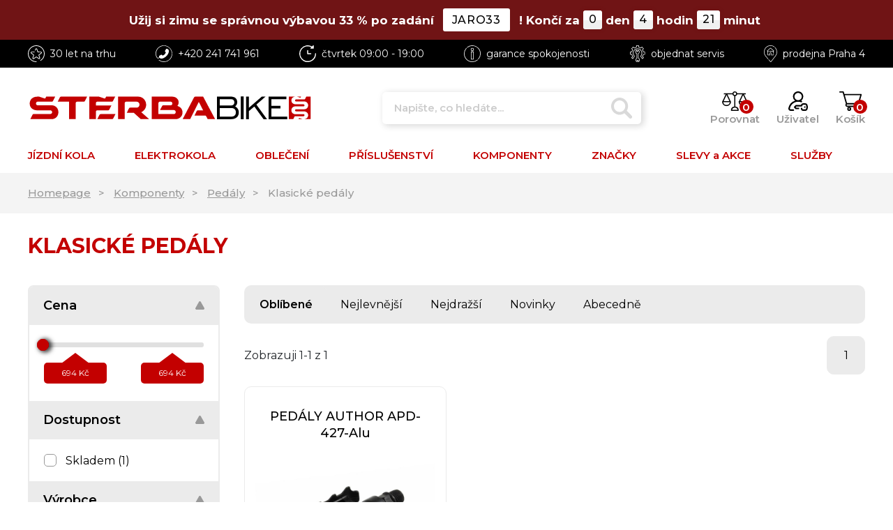

--- FILE ---
content_type: text/html; charset=UTF-8
request_url: https://www.sterbabike.cz/pedaly-klasicke
body_size: 21365
content:
<!doctype html>
<html lang="cs" class="cc--light-funky">
<head>
	<meta charset="utf-8">
	<meta name="viewport" content="width=device-width, initial-scale=1, shrink-to-fit=no">
	<title>Klasické pedály / SterbaBike.cz</title>
	<style> svg { max-width: 0px; height: auto; } .preload * {transition: none !important;} </style>
	<link rel="preconnect" href="https://fonts.googleapis.com">
	<link rel="preconnect" href="https://fonts.gstatic.com" crossorigin>
	<link href="https://fonts.googleapis.com/css2?family=Montserrat:wght@400;500;600;700&amp;display=swap" rel="stylesheet">
	<link href="/styles/20240913-145942/css.css" rel="stylesheet" lazyload>
	<script>(function(a){_q=function(){return a;};$=function(f){typeof f==="function" && a.push(arguments);return $;};jQuery=$.ready=$;}([]));</script>
	<script>var eshopRoundIt=0,eshopLang='CZ',websiteURL='https://www.sterbabike.cz',forceNoAjax=false,defaultHash='',doResetFilter=false,eshopBaseURL='',eshopBaseHASH='',inFilterReset=false,proceedWithReset=true,firstTimeFilter=true;</script>


	<meta name="description" content="Klasické pedály">
	<meta name="google-site-verification" content="v-hJdfFQtRBbB5ZdSdOQcKD9TcYdHmdWHtKRNq0ds1o" />
	<meta name="facebook-domain-verification" content="9rgjf83lrlutv1gg2r6lli5knm7hmm" />
	<meta name="seznam-wmt" content="G7fHz0ST8fNmUZSODUiKXLHssI5M0Z6c" />

	<meta name="twitter:card" content="summary">
	<meta name="twitter:title" content="Klasické pedály / SterbaBike.cz">
	<meta name="twitter:description" content="Klasické pedály">
	<meta name="twitter:image" content="https://www.sterbabike.cz/media/facebook/CZ_fbshare.jpg">

	<meta property="og:title" content="Klasické pedály / SterbaBike.cz">
	<meta property="og:description" content="Klasické pedály">
	<meta property="og:image" content="https://www.sterbabike.cz/media/facebook/CZ_fbshare.jpg">
	<meta property="og:site_name" content="SterbaBike.cz">
	<meta property="og:url" content="https://www.sterbabike.cz/pedaly-klasicke">

	<link rel="shortcut icon" href="/favicon.png">
	<meta name="robots" content="index, follow">
			<script> var GTMTag='GTM-KM89BJ8'; window.dataLayer = window.dataLayer || []; </script>
		<script type="application/ld+json"> {
	"@context": "https://schema.org", "@type":
	"Organization", "url": "https://www.sterbabike.cz/",
	"logo": "https://www.sterbabike.cz/styles/img/logowide.svg"
} </script>
</head>
<body class="preload">
<svg class="svg-symbol">
	<symbol id="icon-right"><path d="M54.6,9.41l128,127.1c6.3,7.1,9.4,15.3,9.4,22.6a33.44,33.44,0,0,1-9.38,22.63l-128,127.1a32,32,0,0,1-34.88,7C7.77,310.83,0,300.91,0,287.11V32A32,32,0,0,1,54.6,9.41Z"/></symbol>
	<symbol id="icon-left"><path d="M159.9,0.1C177.6,0,192,14.3,192,32v255.1c0,13.8-7.8,23.7-19.7,28.7c-12,4.9-25.7,2.2-34.9-7L9.4,181.7c-5.9-6.1-9.2-14.2-9.4-22.6c0-7.3,3.1-15.5,9.4-22.6l128-127.1C143.4,3.4,151.5,0.1,159.9,0.1z"/></symbol>
	<symbol id="icon-down"><path d="M7.56,10.5A1.49,1.49,0,0,1,5,10.5L.2,2.25A1.5,1.5,0,0,1,1.5,0H11a1.5,1.5,0,0,1,1.3,2.25Z"/></symbol>
	<symbol id="icon-back"><path d="M.75,7.56A1.49,1.49,0,0,1,.75,5L9,.2a1.5,1.5,0,0,1,2.25,1.3V11A1.5,1.5,0,0,1,9,12.33Z"/></symbol>
</svg>
<div class="promo-countdown"><div class="wrapper"><a href="/super-slevy-na-zimni-obleceni-a-tretry"><strong><span>Užij si zimu se správnou výbavou 33 % po zadání <small>JARO33</small>!</span><span class="clock" countdown="" data-date="Jan 29 2026 23:59:00">Končí za <span class="clock__number" data-days="">0</span> den <span class="clock__number" data-hours="">3</span> hodin <span class="clock__number" data-minutes="">21</span> minut</span></strong></a></div></div>
<div class="web-wrap" id="top">
		<div class="info-top">
		<div class="container">
			<a href="/30-let-na-trhu" class="info-top__item info-top__item--market">
				<img src="/styles/img/star-white.svg">
				<span>30 let na trhu</span>
			</a>
			<a href="tel:+420241741961" class="info-top__item info-top__item--phone">
				<img src="/styles/img/phone-white.svg">
				<span><span>+420 </span>241 741 961</span>
			</a>
			<a href="/kontakty-sterbabike-cz" class="info-top__item info-top__item--hours">
				<img src="/styles/img/hodiny-white.svg">
				<span>čt<span>vrtek</span> 09:00 - 19:00</span>
			</a>
			<a href="/100-garance-vraceni-zbozi" class="info-top__item info-top__item--about">
				<img src="/styles/img/info-white.svg">
				<span>garance<span> spokojenosti<span></span>
			</a>
			<a href="/servis" class="info-top__item info-top__item--support">
				<img src="/styles/img/servis-white.svg">
				<span><span>objednat </span>servis</span>
			</a>
			<a href="/kontakty-sterbabike-cz#streetview" class="info-top__item info-top__item--shop">
				<img src="/styles/img/home-white.svg">
				<span>prodejna<span> Praha 4</span></span>
			</a>
		</div>
	</div>
	
	<div class="header-placeholder">
		<header class="header">
			<div class="container">
				<div class="header__top">
					<a href="/" class="header__top__logo"><img src="/styles/img/logowide.svg"/></a>
										<div class="header__top__search">
						<form method="get" action="/search" id="sform" autocomplete="off" class="header__top__search__form">
							<input type="text" id="squery" name="q" value="" placeholder="Napište, co hledáte... "/>
							<a class="a-remove js-search-close" href=""></a>
						</form>
						<div class="header-action header-action--search">
							<a class="header-action__link js-search-open" id="submitsform">
								<span class="header-action__link__icon"><img src="/styles/img/lupa.svg"/></span>
								<strong>Vyhledat</strong>
							</a>
						</div>
					</div>
										<div class="header__top__action">

												<div class="header-action header-action--compare">
							<a class="header-action__link">
								<span class="header-action__link__icon"><img src="/styles/img/porovnat.svg"/><small id="comparisonCount">0</small></span>
								<strong>Porovnat</strong>
							</a>
							<div class="header-dropdown header-dropdown--compare">
								<div class="header-dropdown__box" id="compareContent">
																		Přidejte si do porovnání produkty pomocí ikonky vah a zde si poté můžete porovnat jejich parametry.
																</div>
							</div>
						</div>
						
						<div class="header-action header-action--user">
							<a href="/eshop/login" class="header-action__link">
								<span class="header-action__link__icon"><img src="/styles/img/login.svg"/></span>
								<strong>Uživatel</strong>
							</a>
							<div class="header-dropdown  header-dropdown--user"><div class="header-dropdown__box">
															<div class="login">
									<form method="post" action="/eshop/login" class="login__form">
										<label>E-mail:</label>
										<input type="email" name="loginemail" required value="">
																				<label>Heslo:</label>
										<input type="password" name="loginpassword" value="">
																				<a href="/eshop/forgotpassword">Zapomněl jsem heslo</a>
										<input type="hidden" name="redirect" value="https://www.sterbabike.cz/pedaly-klasicke">
										<button type="submit" class="btn btn-danger">Přihlásit se</button>
									</form>
									<div class="login__btn">
										<small>nebo</small>
										<a href="/eshop/register" class="btn btn-success">Registrovat se</a>
									</div>
									<hr>
									<a href="https://www.facebook.com/v15.0/dialog/oauth?scope=email&state=bd5cc6e094115b9bc18d1874aeb0ccad&response_type=code&approval_prompt=auto&redirect_uri=https%3A%2F%2Fwww.sterbabike.cz%2F%3Ffacebook%3D1&client_id=259917954076859" class="btn wide mb-2 btn-fb">
										<svg width="11" height="19" viewBox="0 0 11 19" fill="none"><path d="M2.94586 19H6.6737V10.99H10.0325L10.4015 7.01H6.6737V5C6.6737 4.73478 6.77189 4.48043 6.94666 4.29289C7.12144 4.10536 7.35849 4 7.60566 4H10.4015V0H7.60566C6.3698 0 5.18457 0.526784 4.31069 1.46447C3.43681 2.40215 2.94586 3.67392 2.94586 5V7.01H1.08195L0.712891 10.99H2.94586V19Z" fill="white"/></svg>
										<span>Facebook přihlášení</span>
									</a>
									<a href="https://accounts.google.com/o/oauth2/auth?response_type=code&access_type=online&client_id=929866237363-g7q1qp1eluhmb381ddd4mboqhllefnd0.apps.googleusercontent.com&redirect_uri=https://www.sterbabike.cz/?google=1&state&scope=email%20profile&approval_prompt=auto" class="btn wide mb-2 btn-google">
										<svg width="19" height="20" viewBox="0 0 19 20" fill="none"><path d="M18.5126 8.0415H17.7619V8H9.37428V12H14.6412C13.8728 14.3285 11.8081 16 9.37428 16C6.28623 16 3.78252 13.3135 3.78252 10C3.78252 6.6865 6.28623 4 9.37428 4C10.7997 4 12.0965 4.577 13.0839 5.5195L15.72 2.691C14.0555 1.0265 11.8291 0 9.37428 0C4.22753 0 0.0546875 4.4775 0.0546875 10C0.0546875 15.5225 4.22753 20 9.37428 20C14.521 20 18.6939 15.5225 18.6939 10C18.6939 9.3295 18.6296 8.675 18.5126 8.0415Z" fill="#FFC107"/><path d="M1.13086 5.3455L4.19281 7.755C5.02132 5.554 7.02783 4 9.3759 4C10.8013 4 12.0982 4.577 13.0856 5.5195L15.7216 2.691C14.0571 1.0265 11.8307 0 9.3759 0C5.79625 0 2.69189 2.1685 1.13086 5.3455Z" fill="#FF3D00"/><path d="M9.37489 19.9999C11.7821 19.9999 13.9694 19.0114 15.6232 17.4039L12.7388 14.7849C11.7717 15.574 10.5899 16.0009 9.37489 15.9999C6.95086 15.9999 4.89263 14.3414 4.11724 12.0269L1.07812 14.5394C2.62052 17.7779 5.75283 19.9999 9.37489 19.9999Z" fill="#4CAF50"/><path d="M18.5133 8.0415H17.7626V8H9.375V12H14.642C14.2744 13.1082 13.6123 14.0766 12.7375 14.7855L12.7389 14.7845L15.6233 17.4035C15.4192 17.6025 18.6946 15 18.6946 10C18.6946 9.3295 18.6303 8.675 18.5133 8.0415Z" fill="#1976D2"/></svg>
										<span>Google přihlášení</span>
									</a>
									<a href="https://login.szn.cz/api/v1/oauth/auth?client_id=f6f0ef724782d5e3edf989ed59ed86a11b92e6b804446388&scope=identity,avatar&response_type=code&redirect_uri=https://www.sterbabike.cz/?seznam=1" class="btn wide mb-2 btn-seznam">
										<svg width="100%" height="20" viewBox="0 0 41 42" fill-rule="evenodd" stroke-linejoin="round" stroke-miterlimit="2" xmlns:v="https://vecta.io/nano"><path d="M20.591 2.297l-3.522.659-2.308.506-2.116.552-1.977.675a12.68 12.68 0 0 0-3.517 2.052c-.64.534-1.237 1.114-1.738 1.783a12.64 12.64 0 0 0-.933 1.497c-.267.497-.45 1.086-.456 1.656-.009 1.676 1.062 3.08 2.295 4.122a16.22 16.22 0 0 0 1.273.953c1.297.89 2.709 1.672 4.143 2.353l4.478 2.012 4.354 1.6 1.274.415 4.018 1.324 2.525.943c.855.384 1.743.767 2.497 1.319a4.64 4.64 0 0 1 1.264 1.347c.317.522.515 1.12.529 1.73a2.88 2.88 0 0 1-.47 1.652c-.827 1.285-2.266 2.161-3.654 2.745a59.87 59.87 0 0 1-6.36 2.253l-3.705 1.036-3.775.974-3.77.867-2.166.453-1.288.27-2.707.58-3.09.669-.897.21c-.267.061-1.264.291-.524.247 1.03-.056 3.78-.295 9.655-1.076l6.4-.996 7.918-1.555 2.24-.566 1.462-.427 6.147-2.092c2.989-1.3 4.85-2.278 5.821-4.608.331-.827.487-1.753.386-2.64-.102-.827-.376-1.623-.804-2.338-.41-.675-.97-1.251-1.555-1.783-1.09-.986-2.312-1.782-3.618-2.457l-1.126-.545-1.426-.618-2.046-.756-5.416-1.738-3.017-1.103-1.236-.554-1.403-.752c-.565-.339-1.49-.922-1.232-1.715.18-.565.8-.785 1.306-.988.469-.188.965-.32 1.453-.447l4.515-.954 1.324-.29c1.173-.273 2.382-.477 3.5-.918.96-.375 2.192-.974 2.551-2.02.515-1.523-.07-3.17-.91-4.455l-.938-1.365L28.812.221c-.216-.265-.479-.245-.7-.177-.294.1-1.098 1.034-7.521 2.253" fill="#c00"/></svg>
										<span>Seznam přihlášení</span>
									</a>
								</div>
														</div></div>
						</div>

												<div class="header-action header-action--cart">
							<a href="/eshop/basket" class="header-action__link">
								<span class="header-action__link__icon"><img src="/styles/img/kosik.svg"/><small id="setnumproducts">0</small></span>
								<strong>Košík</strong>
							</a>
							<div id="b-cart-content">
									<div class="header-dropdown header-dropdown--cart-empty">
			<div class="header-dropdown__box">
				<span>Váš košík je prázdný...</span><img src="/styles/img/cart-empty@2x.png"/>
			</div>
		</div>
									</div>
						</div>
						
												<div class="header-action header-action--hamburger">
							<a href="" class="header-action__link js-nav-toggle">
							<span class="header-action__link__icon">
								<span class="hamburger hamburger--collapse">
									<span class="hamburger-box">
										<span class="hamburger-inner"></span>
									</span>
								</span>
							</span>
							<strong>MENU</strong>
							</a>
						</div>
						
					</div>
				</div>

								<nav class="header__nav">
					<ul>

						<li class="has-megamenu">
							<a href="/kola">JÍZDNÍ KOLA
								<svg width="12.53" height="11.25" viewBox="0 0 12.53 11.25"><use xlink:href="#icon-down"></use></svg>
							</a>
							<div class="megamenu megamenu--1">
								<a class="megamenu__back" href=""><svg width="192" height="318.22" viewBox="0 0 192 318.22"><use xlink:href="#icon-right"/></svg>Zpět</a>
								<div class="megamenu__links">
									<div class="megamenu__links__column">
										<strong>PODLE TYPU</strong>
										<ul>
											<li><a href="/horska-kola-mtb">Horská kola MTB</a></li><li><a href="/gravel-cx">Gravel a CX</a></li><li><a href="/silnicni-kola">Silniční kola</a></li><li><a href="/trekingova-urban">Trekingová, městská</a></li><li><a href="/detska-kola">Dětská kola</a></li><li><a href="/elektrokola">Elektrokola</a></li>										</ul>
										<a href="/kola" class="a-more">
											<span>všechna kola</span>
											<svg width="192" height="318.22" viewBox="0 0 192 318.22"> <use xlink:href="#icon-right"/> </svg>
										</a>
									</div>
									<div class="megamenu__links__column">
										<strong>PODLE ZNAČKY</strong>
										<ul>
											<li><a href="/kola__author">Author</a></li><li><a href="/kola__cannondale">Cannondale</a></li><li><a href="/kola__cube">CUBE</a></li><li><a href="/kola__gt">GT</a></li><li><a href="/kola__kellys">Kellys</a></li><li><a href="/kola__merida">Merida</a></li><li><a href="/kola__ns-bikes">NS Bikes</a></li><li><a href="/kola__rock-machine">Rock Machine</a></li><li><a href="/kola__rondo">Rondo</a></li><li><a href="/kola__superior">Superior</a></li><li><a href="/kola__wilier">WILIER</a></li><li><a href="/kola__woom">Woom</a></li>										</ul>
										<a href="/brands" class="a-more">
											<span>všechny značky</span>
											<svg width="192" height="318.22" viewBox="0 0 192 318.22"><use xlink:href="#icon-right"/></svg>
										</a>
									</div>
									<div class="megamenu__links__column">
										<strong>PODLE POHLAVÍ</strong>
										<ul>
											<li><a href="/kola__podle-pohlavi_muzi">Pánská kola</a></li><li><a href="/kola__podle-pohlavi_zeny">Dámská kola</a></li><li><a href="/kola__podle-pohlavi_deti">Dětská kola</a></li>										</ul>
									</div>
								</div>
								<div class="megamenu__wheels">
									<a href="/horska-kola-mtb" class="wheel-box wheel-box--1"><strong>Horská kola MTB</strong><span>jezděte<br>pohodlně<br>kdekoliv</span></a><a href="/trekingova-urban" class="wheel-box wheel-box--2"><strong>Trekingová, městská</strong><span>běžné ježdění<br>na silnici<br>i polní cestě</span></a><a href="/gravel-cx" class="wheel-box wheel-box--3"><strong>Gravel a CX</strong><span>rychle v terénu<br>i ve městě,<br>pro zkušené<br>cyklisty</span></a><a href="/silnicni-kola" class="wheel-box wheel-box--4"><strong>Silniční kola</strong><span>nářadí pro<br>sportovce</span></a><a href="/detska-kola" class="wheel-box wheel-box--5"><strong>Dětská kola</strong><span>pro děti do výšky<br>150 cm</span></a><a href="/elektrokola" class="wheel-box wheel-box--6"><strong>Elektrokola</strong><span>zvládněte<br> ještě více<br>s motorem</span></a>								</div>
							</div>
						</li>

						<li class="has-megamenu">
							<a href="/elektrokola">ELEKTROKOLA
								<svg width="12.53" height="11.25" viewBox="0 0 12.53 11.25"><use xlink:href="#icon-down"></use></svg>
							</a>
							<div class="megamenu megamenu--2">
								<a class="megamenu__back" href=""><svg width="192" height="318.22" viewBox="0 0 192 318.22"><use xlink:href="#icon-right"/></svg>Zpět</a>
								<div class="megamenu__links">
									<div class="megamenu__links__column">
										<strong>PODLE TYPU</strong>
										<ul>
											<li><a href="/elektrokola-horska-mtb">Horská kola</a></li><li><a href="/treking-urban-elektrokola">Treking, městská</a></li><li><a href="/gravel-a-cx-elektrokola">Gravel a CX</a></li><li><a href="/silnicni-elektrokola">Silniční </a></li>										</ul>
										<a href="/elektrokola" class="a-more">
											<span>všechna<br>elektrokola</span>
											<svg width="192" height="318.22" viewBox="0 0 192 318.22"><use xlink:href="#icon-right"/></svg>
										</a>
									</div>
									<div class="megamenu__links__column">
										<strong>PODLE ZNAČKY</strong>
										<ul>
											<li><a href="/elektrokola__author">Author</a></li><li><a href="/elektrokola__cannondale">Cannondale</a></li><li><a href="/elektrokola__cube">CUBE</a></li><li><a href="/elektrokola__gt">GT</a></li><li><a href="/elektrokola__merida">Merida</a></li><li><a href="/elektrokola__rock-machine">Rock Machine</a></li><li><a href="/elektrokola__superior">Superior</a></li><li><a href="/elektrokola__wilier">WILIER</a></li>										</ul>
										<a href="/brands" class="a-more">
											<span>všechny značky</span>
											<svg width="192" height="318.22" viewBox="0 0 192 318.22"><use xlink:href="#icon-right"/></svg>
										</a>
									</div>
									<div class="megamenu__links__column">
										<strong>PODLE POHLAVÍ</strong>
										<ul>
											<li><a href="/elektrokola__urceno_panska">Pánská elektrokola</a></li><li><a href="/elektrokola__urceno_damska">Dámská elektrokola</a></li><li><a href="/elektrokola__urceno_detska">Dětská elektrokola</a></li>										</ul>
									</div>
								</div>
								<div class="megamenu__advice"><div class="advice-box">
									<div class="advice-box__info"><strong>Elektrokola - tipy a rady</strong>
<ul>
<li><a href="/proc-jezdit-na-elektrokole-51632">• Proč jezdit na elektrokole?</a></li>
<li><a href="/proc-jezdit-na-elektrokole-51632">• Elektrokola - výhody</a></li>
<li><a href="#">• Jaké vybrat elektrokolo?</a></li>
<li><a href="/jake-vybrat-elektrokolo">• Pro koho je elektrokolo určené?</a></li>
<li><a href="/jake-vybrat-elektrokolo">• Nejčastější dotazy</a></li>
</ul>
</div>
<div class="advice-box__img"><picture><img class="lazyload" data-src="/media/menu/ebike1.jpg" /></picture></div>								</div></div>
							</div>
						</li>

						<li class="has-megamenu">
						<a href="/obleceni">
							OBLEČENÍ
							<svg width="12.53" height="11.25" viewBox="0 0 12.53 11.25"><use xlink:href="#icon-down"></use></svg>
						</a>
						<div class="megamenu megamenu--3">
							<a class="megamenu__back" href=""><svg width="192" height="318.22" viewBox="0 0 192 318.22"><use xlink:href="#icon-right"/></svg>Zpět</a>
							<div class="megamenu__category">
								<strong>KATEGORIE OBLEČENÍ</strong>
								<div class="category-megamenu"><a href="/bundy-vesty-plastenky" class="category-megamenu__img"><picture class="lazy lazy--square"><img data-src="/media/data/subcategory/70_6244069064fa1.jpg" class="lazyload" alt="Bundy, vesty"></picture></a><div class="category-megamenu__links"><a href="/bundy-vesty-plastenky">Bundy, vesty</a><ul><li><a href="/bundy-na-kolo">Bundy</a></li><li><a href="/plastenky-na-kolo">Pláštěnky</a></li><li><a href="/vesty-na-kolo">Vesty</a></li><li><a href="/vetrovky-na-kolo">Větrovky</a></li></ul></div></div><div class="category-megamenu"><a href="/civilni-obleceni" class="category-megamenu__img"><picture class="lazy lazy--square"><img data-src="/media/data/subcategory/71_6244069d3782c.jpg" class="lazyload" alt="Civilní oblečení"></picture></a><div class="category-megamenu__links"><a href="/civilni-obleceni">Civilní oblečení</a><ul><li><a href="/kosile">Košile</a></li><li><a href="/civilni-mikiny">Civilní mikiny</a></li><li><a href="/civilni-tricka">Civilní trička</a></li></ul></div></div><div class="category-megamenu"><a href="/cepice-celenky-kukly" class="category-megamenu__img"><picture class="lazy lazy--square"><img data-src="/media/data/subcategory/72_624406aab7f98.jpg" class="lazyload" alt="Čepice, čelenky, kukly"></picture></a><div class="category-megamenu__links"><a href="/cepice-celenky-kukly">Čepice, čelenky, kukly</a><ul><li><a href="/cepice-na-kolo">Cyklistická čepice</a></li><li><a href="/multitube-satky">Mulitube šátky</a></li></ul></div></div><div class="category-megamenu"><a href="/dresy-na-kolo" class="category-megamenu__img"><picture class="lazy lazy--square"><img data-src="/media/data/subcategory/73_624406b4a9512.jpg" class="lazyload" alt="Dresy na kolo"></picture></a><div class="category-megamenu__links"><a href="/dresy-na-kolo">Dresy na kolo</a><ul><li><a href="/cyklodresy-bez-rukavu">Dresy bez rukávu</a></li><li><a href="/dresy-s-kratkym-rukavem">Dresy s krátkým rukávem</a></li><li><a href="/cyklodresy-dlouhy-rukav">Dresy s dlouhým rukávem</a></li></ul></div></div><div class="category-megamenu"><a href="/spodni-vrstva" class="category-megamenu__img"><picture class="lazy lazy--square"><img data-src="/media/data/subcategory/74_624406c2269cb.jpg" class="lazyload" alt="Spodní vrstva"></picture></a><div class="category-megamenu__links"><a href="/spodni-vrstva">Spodní vrstva</a><ul><li><a href="/spodky">Spodky</a></li><li><a href="/vnitrni-kratasy">Vnitřní kraťasy s vložkou</a></li><li><a href="/triko-s-dlouhym-rukavem">Trika s dlouhým rukávem</a></li><li><a href="/triko-s-kratkym-rukavem">Triko s krátkým rukávem</a></li></ul></div></div><div class="category-megamenu"><a href="/chranice-na-kolo" class="category-megamenu__img"><picture class="lazy lazy--square"><img data-src="/media/data/subcategory/75_624406cbad552.jpg" class="lazyload" alt="Chrániče"></picture></a><div class="category-megamenu__links"><a href="/chranice-na-kolo">Chrániče</a><ul><li><a href="/chranice-na-lokty">Chrániče na lokty</a></li><li><a href="/chranice-na-nohy">Chrániče na nohy</a></li><li><a href="/vesty-ochranne">Vesty ochranné</a></li></ul></div></div><div class="category-megamenu"><a href="/cyklisticke-kalhoty" class="category-megamenu__img"><picture class="lazy lazy--square"><img data-src="/media/data/subcategory/76_624422b2749d2.jpg" class="lazyload" alt="Kalhoty"></picture></a><div class="category-megamenu__links"><a href="/cyklisticke-kalhoty">Kalhoty</a><ul><li><a href="/kalhoty-elasticke">Kalhoty elastické</a></li><li><a href="/kalhoty-volne">Kalhoty volné</a></li></ul></div></div><div class="category-megamenu"><a href="/cyklisticke-kratasy" class="category-megamenu__img"><picture class="lazy lazy--square"><img data-src="/media/data/subcategory/77_6244228e6b242.jpg" class="lazyload" alt="Kraťasy"></picture></a><div class="category-megamenu__links"><a href="/cyklisticke-kratasy">Kraťasy</a><ul><li><a href="/kratasy-elasticke">Kraťasy elastické</a></li><li><a href="/kratasy-volne">Kraťasy volné</a></li><li><a href="/cyklisticke-sukne">Sukně</a></li></ul></div></div><div class="category-megamenu"><a href="/navleky" class="category-megamenu__img"><picture class="lazy lazy--square"><img data-src="/media/data/subcategory/78_624406e6a49da.jpg" class="lazyload" alt="Návleky"></picture></a><div class="category-megamenu__links"><a href="/navleky">Návleky</a><ul><li><a href="/navleky-na-kolena">Návleky na kolena</a></li><li><a href="/navleky-na-nohy">Návleky na nohy</a></li><li><a href="/navleky-na-ruce">Návleky na ruce</a></li><li><a href="/navleky-na-tretry">Návleky na tretry</a></li></ul></div></div><div class="category-megamenu"><a href="/cyklisticke-ponozky" class="category-megamenu__img"><picture class="lazy lazy--square"><img data-src="/media/data/subcategory/79_624406f03becf.jpg" class="lazyload" alt="Ponožky"></picture></a><div class="category-megamenu__links"><a href="/cyklisticke-ponozky">Ponožky</a><ul><li><a href="/ponozky-na-kolo">Ponožky</a></li></ul></div></div><div class="category-megamenu"><a href="/cyklisticke-rukavice" class="category-megamenu__img"><picture class="lazy lazy--square"><img data-src="/media/data/subcategory/80_624406fd0b273.jpg" class="lazyload" alt="Rukavice"></picture></a><div class="category-megamenu__links"><a href="/cyklisticke-rukavice">Rukavice</a><ul><li><a href="/cyklisticke-rukavice-kratke">Rukavice krátké</a></li><li><a href="/cyklisticke-rukavice-dlouhe">Rukavice dlouhé</a></li><li><a href="/cyklisticke-rukavice-zimni">Rukavice zimní</a></li></ul></div></div><div class="category-megamenu"><a href="/prilby" class="category-megamenu__img"><picture class="lazy lazy--square"><img data-src="/media/data/subcategory/82_6244072a2ae50.jpg" class="lazyload" alt="Přilby"></picture></a><div class="category-megamenu__links"><a href="/prilby">Přilby</a><ul><li><a href="/mtb-prilby">MTB přilby</a></li><li><a href="/silnicni-prilby">Silniční přilby</a></li><li><a href="/detske-prilby">Dětské přilby</a></li><li><a href="/doplnky-na-prilby">Doplňky a náhradní díly</a></li></ul></div></div><div class="category-megamenu"><a href="/bryle" class="category-megamenu__img"><picture class="lazy lazy--square"><img data-src="/media/data/subcategory/83_62440764c1922.jpg" class="lazyload" alt="Brýle"></picture></a><div class="category-megamenu__links"><a href="/bryle">Brýle</a><ul><li><a href="/cyklisticke-bryle">Cyklistické brýle</a></li><li><a href="/detske-bryle">Dětské brýle</a></li><li><a href="/doplnky-k-brylim">Doplňky a náhradní díly</a></li></ul></div></div><div class="category-megamenu"><a href="/tretry" class="category-megamenu__img"><picture class="lazy lazy--square"><img data-src="/media/data/subcategory/84_6244075616d9b.jpg" class="lazyload" alt="Tretry"></picture></a><div class="category-megamenu__links"><a href="/tretry">Tretry</a><ul><li><a href="/vlozky-do-bot">Vložky do bot</a></li><li><a href="/tretry-mtb">MTB Tretry</a></li><li><a href="/tretry-volne">MTB tretry volné</a></li><li><a href="/tretry-silnicni">Silniční tretry</a></li><li><a href="/zimni-tretry">Zimní tretry</a></li><li><a href="/nahradni-dily-na-tretry">Náhradní díly</a></li></ul></div></div>							</div>
							<div class="megamenu__links">
								<div class="megamenu__links__column">
									<strong>PODLE POHLAVÍ</strong>
									<ul>
										<li><a href="/obleceni__urceno_muzi,unisex">Pánské oblečení</a></li><li><a href="/obleceni__urceno_zeny,unisex">Dámské oblečení</a></li><li><a href="/obleceni__urceno_unisex">Unisex oblečení</a></li><li><a href="/obleceni__urceno_deti">Dětské oblečení</a></li>									</ul>
									<a href="/obleceni" class="a-more">
										<span>všechno oblečení</span>
										<svg width="192" height="318.22" viewBox="0 0 192 318.22"><use xlink:href="#icon-right"/></svg>
									</a>
								</div>
							</div>
						</div>
						</li>

					<li class="has-megamenu">
						<a href="/doplnky-na-kola">
							PŘÍSLUŠENSTVÍ
							<svg width="12.53" height="11.25" viewBox="0 0 12.53 11.25"><use xlink:href="#icon-down"></use></svg>
						</a>
						<div class="megamenu megamenu--4">
							<a class="megamenu__back" href=""><svg width="192" height="318.22" viewBox="0 0 192 318.22"><use xlink:href="#icon-right"/></svg>Zpět</a>
							<div class="megamenu__category">
								<strong>KATEGORIE PŘÍSLUŠENSTVÍ</strong>
								<div class="category-megamenu"><a href="/batohy" class="category-megamenu__img"><picture class="lazy lazy--square"><img data-src="/media/data/subcategory/16_6244046102e8b.jpg" class="lazyload" alt="Batohy"></picture></a><div class="category-megamenu__links"><a href="/batohy">Batohy</a><ul><li><a href="/batohy-bez-rezervoaru">Batohy bez rezervoáru</a></li><li><a href="/batohy-s-rezervoarem">Batohy s rezervoárem</a></li><li><a href="/ledvinky">Ledvinky</a></li></ul></div></div><div class="category-megamenu"><a href="/blatniky-na-kolo" class="category-megamenu__img"><picture class="lazy lazy--square"><img data-src="/media/data/subcategory/17_62440485ea22d.jpg" class="lazyload" alt="Blatníky na kolo"></picture></a><div class="category-megamenu__links"><a href="/blatniky-na-kolo">Blatníky na kolo</a><ul><li><a href="/blatniky-mtb-29">MTB 29&quot;/27,5+&quot;</a></li><li><a href="/blatniky-27-5">MTB 27,5&quot;/26&quot;</a></li><li><a href="/blatniky-silnicni-gravel">28&quot; silniční/gravel</a></li></ul></div></div><div class="category-megamenu"><a href="/brasny-na-kolo" class="category-megamenu__img"><picture class="lazy lazy--square"><img data-src="/media/data/subcategory/18_624404d61fcc6.jpg" class="lazyload" alt="Brašny "></picture></a><div class="category-megamenu__links"><a href="/brasny-na-kolo">Brašny </a><ul><li><a href="/brasny-pod-sedlo">Brašny pod sedlo</a></li><li><a href="/brasny-na-riditka">Brašny na řidítka</a></li><li><a href="/brasny-do-ramu">Brašny do rámu</a></li></ul></div></div><div class="category-megamenu"><a href="/computery-gps" class="category-megamenu__img"><picture class="lazy lazy--square"><img data-src="/media/data/subcategory/19_624404e022e25.jpg" class="lazyload" alt="Computery/GPS"></picture></a><div class="category-megamenu__links"><a href="/computery-gps">Computery/GPS</a><ul><li><a href="/cyklocomputery">Cyklocomputery</a></li><li><a href="/radar-na-kolo">Radary</a></li></ul></div></div><div class="category-megamenu"><a href="/detske-doplnky" class="category-megamenu__img"><picture class="lazy lazy--square"><img data-src="/media/data/subcategory/37_624452358a385.jpg" class="lazyload" alt="Dětské doplňky"></picture></a><div class="category-megamenu__links"><a href="/detske-doplnky">Dětské doplňky</a><ul><li><a href="/balancni-kolecka">Balanční kolečka</a></li><li><a href="/detske-sedacky">Dětské sedačky</a></li><li><a href="/ostatni">Ostatní</a></li></ul></div></div><div class="category-megamenu"><a href="/drzaky-a-pouzdra-na-telefon" class="category-megamenu__img"><picture class="lazy lazy--square"><img data-src="/media/data/subcategory/22_624404f176335.jpg" class="lazyload" alt="Držáky a pouzdra na telefon"></picture></a><div class="category-megamenu__links"><a href="/drzaky-a-pouzdra-na-telefon">Držáky a pouzdra na telefon</a><ul><li><a href="/drzaky-na-telefon">Držáky na telefon</a></li><li><a href="/pouzdra-na-telefon">Pouzdra na telefon</a></li><li><a href="/prislusenstvi-pouzdra-drzaky">Příslušenství a náhradní díly</a></li></ul></div></div><div class="category-megamenu"><a href="/knihy-mapy" class="category-megamenu__img"><picture class="lazy lazy--square"><img data-src="/media/data/subcategory/23_624404fb78db9.jpg" class="lazyload" alt="Knihy, časopisy, mapy"></picture></a><div class="category-megamenu__links"><a href="/knihy-mapy">Knihy, časopisy, mapy</a><ul><li><a href="/knihy">Knihy</a></li></ul></div></div><div class="category-megamenu"><a href="/kosiky-lahve" class="category-megamenu__img"><picture class="lazy lazy--square"><img data-src="/media/data/subcategory/24_62440508ca178.jpg" class="lazyload" alt="Košíky a lahve"></picture></a><div class="category-megamenu__links"><a href="/kosiky-lahve">Košíky a lahve</a><ul><li><a href="/kosiky-na-lahve">Košíky na lahve</a></li><li><a href="/cyklo-lahve">Láhve</a></li><li><a href="/prislusenstvi-kosiky-lahve">Příslušenství a náhradní díly</a></li></ul></div></div><div class="category-megamenu"><a href="/masazni-emulze-sampony" class="category-megamenu__img"><picture class="lazy lazy--square"><img data-src="/media/data/subcategory/bez-nazvugggf_65c49deb90201.png" class="lazyload" alt="Masážní produkty a kosmetika"></picture></a><div class="category-megamenu__links"><a href="/masazni-emulze-sampony">Masážní produkty a kosmetika</a><ul><li><a href="/kosmetika">Kosmetika</a></li></ul></div></div><div class="category-megamenu"><a href="/cyklo-naradi" class="category-megamenu__img"><picture class="lazy lazy--square"><img data-src="/media/data/subcategory/26_6244051413fc4.jpg" class="lazyload" alt="Nářadí a údržba"></picture></a><div class="category-megamenu__links"><a href="/cyklo-naradi">Nářadí a údržba</a><ul><li><a href="/cisteni ">Čištění</a></li><li><a href="/maziva-vazeliny">Maziva</a></li><li><a href="/montazni-stojany">Montážní stojany</a></li></ul></div></div><div class="category-megamenu"><a href="/cyklo-nosice" class="category-megamenu__img"><picture class="lazy lazy--square"><img data-src="/media/data/subcategory/27_62440564d073e.jpg" class="lazyload" alt="Nosiče brašen"></picture></a><div class="category-megamenu__links"><a href="/cyklo-nosice">Nosiče brašen</a><ul><li><a href="/cyklo-nosice">Nosiče na kolo</a></li><li><a href="/prislusenstvi-nosice">Příslušenství a náhradní díly</a></li></ul></div></div><div class="category-megamenu"><a href="/ochrana-ramu" class="category-megamenu__img"><picture class="lazy lazy--square"><img data-src="/media/data/subcategory/28_6244056fd8f5b.jpg" class="lazyload" alt="Ochrana rámů"></picture></a><div class="category-megamenu__links"><a href="/ochrana-ramu">Ochrana rámů</a><ul><li><a href="/ochranne-folie">Ochrané fólie</a></li><li><a href="/ochrana-pod-retez">Ochrana pod řetěz</a></li></ul></div></div><div class="category-megamenu"><a href="/svetla-na-kolo" class="category-megamenu__img"><picture class="lazy lazy--square"><img data-src="/media/data/subcategory/29_6244057c7951f.jpg" class="lazyload" alt="Osvětlení  "></picture></a><div class="category-megamenu__links"><a href="/svetla-na-kolo">Osvětlení  </a><ul><li><a href="/cyklo-osvetleni">Přední světla</a></li><li><a href="/zadni-svetla">Zadní světla</a></li><li><a href="/komplety-svetel">Komplety světel</a></li></ul></div></div><div class="category-megamenu"><a href="/preprava-kol" class="category-megamenu__img"><picture class="lazy lazy--square"><img data-src="/media/data/subcategory/30_624453cf7135b.jpg" class="lazyload" alt="Přeprava kol"></picture></a><div class="category-megamenu__links"><a href="/preprava-kol">Přeprava kol</a><ul><li><a href="/prepravni-obaly-na-kolo">Přepravní obaly</a></li></ul></div></div><div class="category-megamenu"><a href="/pumpy-na-kolo" class="category-megamenu__img"><picture class="lazy lazy--square"><img data-src="/media/data/subcategory/31_62440592765d3.jpg" class="lazyload" alt="Pumpy"></picture></a><div class="category-megamenu__links"><a href="/pumpy-na-kolo">Pumpy</a><ul><li><a href="/dilenske-pumpy">Dílenské pumpy</a></li><li><a href="/mini-pumpy">Mini Pumpy</a></li><li><a href="/pumpy-co2">Pumpy CO2</a></li></ul></div></div><div class="category-megamenu"><a href="/sportovni-vyziva" class="category-megamenu__img"><picture class="lazy lazy--square"><img data-src="/media/data/subcategory/32_6244059c5cbdd.jpg" class="lazyload" alt="Sportovní výživa"></picture></a><div class="category-megamenu__links"><a href="/sportovni-vyziva">Sportovní výživa</a><ul><li><a href="/energeticke-doplnky">Energetické doplňky</a></li><li><a href="/napoje">Pitný režim</a></li><li><a href="/regenerace">Regenerace</a></li></ul></div></div><div class="category-megamenu"><a href="/stojanky-na-kolo" class="category-megamenu__img"><picture class="lazy lazy--square"><img data-src="/media/data/subcategory/33_624405a8dc4a4.jpg" class="lazyload" alt="Stojánky na kolo"></picture></a><div class="category-megamenu__links"><a href="/stojanky-na-kolo">Stojánky na kolo</a><ul><li><a href="/cyklo-stojanky">Stojánky</a></li></ul></div></div><div class="category-megamenu"><a href="/trenazery-valce" class="category-megamenu__img"><picture class="lazy lazy--square"><img data-src="/media/data/subcategory/34_624405b4b0adf.jpg" class="lazyload" alt="Trenažéry a válce"></picture></a><div class="category-megamenu__links"><a href="/trenazery-valce">Trenažéry a válce</a><ul><li><a href="/prislusenstvi-trenazery">Příslušenství a náhradní díly</a></li></ul></div></div><div class="category-megamenu"><a href="/uskladneni-kol" class="category-megamenu__img"><picture class="lazy lazy--square"><img data-src="/media/data/subcategory/35_624453657004b.jpg" class="lazyload" alt="Uskladnění kol"></picture></a><div class="category-megamenu__links"><a href="/uskladneni-kol">Uskladnění kol</a><ul><li><a href="/drzaky-na-zed">Držáky</a></li><li><a href="/kotvy-pro-zamky">Kotvy pro zámky</a></li></ul></div></div><div class="category-megamenu"><a href="/zamky-zabezpeceni-kol" class="category-megamenu__img"><picture class="lazy lazy--square"><img data-src="/media/data/subcategory/36_624405c0ecb27.jpg" class="lazyload" alt="Zámky a zabezpečení "></picture></a><div class="category-megamenu__links"><a href="/zamky-zabezpeceni-kol">Zámky a zabezpečení </a><ul><li><a href="/cyklo-zamky">Zámky</a></li><li><a href="/elektronicke-zabezpeceni">Elektronické zabezpečení</a></li></ul></div></div><div class="category-megamenu"><a href="/zvonky" class="category-megamenu__img"><picture class="lazy lazy--square"><img data-src="/media/data/subcategory/37_62445285be84f.jpg" class="lazyload" alt="Zvonky, zrcátka"></picture></a><div class="category-megamenu__links"><a href="/zvonky">Zvonky, zrcátka</a><ul><li><a href="/zvonek-na-kolo">Zvonky</a></li></ul></div></div>							</div>
						</div>
						</li>

						<li class="has-megamenu">
						<a href="/komponenty">
							KOMPONENTY
							<svg width="12.53" height="11.25" viewBox="0 0 12.53 11.25"><use xlink:href="#icon-down"></use></svg>
						</a>
						<div class="megamenu megamenu--5">
							<a class="megamenu__back" href=""><svg width="192" height="318.22" viewBox="0 0 192 318.22"><use xlink:href="#icon-right"/></svg>Zpět</a>
							<div class="megamenu__category">
								<strong>KATEGORIE KOMPONENT</strong>
								<div class="category-megamenu"><a href="/elektronicke-komponenty" class="category-megamenu__img"><picture class="lazy lazy--square"><img data-src="/media/data/subcategory/dalkove-ovladani-bosch-led-remote-brc3600-v_65c4a14fc0a42.jpg" class="lazyload" alt="Elektronické komponenty"></picture></a><div class="category-megamenu__links"><a href="/elektronicke-komponenty">Elektronické komponenty</a><ul><li><a href="/dily-na-elektrokola">Díly na elektrokola</a></li><li><a href="/dily-na-elektronicke-razeni">Díly na elektronické řazení</a></li></ul></div></div><div class="category-megamenu"><a href="/bezdusovy-system" class="category-megamenu__img"><picture class="lazy lazy--square"><img data-src="/media/data/subcategory/38_62440f884c96a.jpg" class="lazyload" alt="Bezdušový systém"></picture></a><div class="category-megamenu__links"><a href="/bezdusovy-system">Bezdušový systém</a><ul><li><a href="/pasky-do-rafku">Pásky do ráfku</a></li><li><a href="/bezdusove-ventilky">Ventilky bezdušové</a></li><li><a href="/vlozky-do-plastu">Vložky do plášťů</a></li></ul></div></div><div class="category-megamenu"><a href="/brzdy-na-kolo" class="category-megamenu__img"><picture class="lazy lazy--square"><img data-src="/media/data/subcategory/39_62440f936592e.jpg" class="lazyload" alt="Brzdy"></picture></a><div class="category-megamenu__links"><a href="/brzdy-na-kolo">Brzdy</a><ul><li><a href="/brzdy-kotoucove">Brzdy kotoučové</a></li><li><a href="/brzdove-desticky">Brzdové destičky</a></li><li><a href="/brzdove-kotouce">Brzdové kotouče</a></li></ul></div></div><div class="category-megamenu"><a href="/duse-na-kolo" class="category-megamenu__img"><picture class="lazy lazy--square"><img data-src="/media/data/subcategory/41_62440fa65b5f0.jpg" class="lazyload" alt="Duše"></picture></a><div class="category-megamenu__links"><a href="/duse-na-kolo">Duše</a><ul><li><a href="/duse-horske-mtb">Horské MTB 26&quot; - 29&quot;</a></li><li><a href="/duse-silnicni">28&quot; silniční/gravel</a></li><li><a href="/duse-trekingove">28&quot; trekingové</a></li></ul></div></div><div class="category-megamenu"><a href="/Gripy-omotavky" class="category-megamenu__img"><picture class="lazy lazy--square"><img data-src="/media/data/subcategory/42_62440fae23e95.jpg" class="lazyload" alt="Gripy a omotávky"></picture></a><div class="category-megamenu__links"><a href="/Gripy-omotavky">Gripy a omotávky</a><ul><li><a href="/gripy">Gripy</a></li><li><a href="/omotavky">Omotávky</a></li></ul></div></div><div class="category-megamenu"><a href="/kazety-vicekolecka" class="category-megamenu__img"><picture class="lazy lazy--square"><img data-src="/media/data/subcategory/kazeta_628cc24130256.jpg" class="lazyload" alt="Kazety a vícekolečka"></picture></a><div class="category-megamenu__links"><a href="/kazety-vicekolecka">Kazety a vícekolečka</a><ul><li><a href="/kazety-mtb">Kazety horské MTB</a></li><li><a href="/silnicni-kazety">Silniční kazety</a></li><li><a href="/gravel-kazety">Gravel kazety</a></li></ul></div></div><div class="category-megamenu"><a href="/kliky-na-kolo" class="category-megamenu__img"><picture class="lazy lazy--square"><img data-src="/media/data/subcategory/45_62440fcd568e6.jpg" class="lazyload" alt="Kliky"></picture></a><div class="category-megamenu__links"><a href="/kliky-na-kolo">Kliky</a><ul><li><a href="/kliky-mtb-horske">MTB</a></li></ul></div></div><div class="category-megamenu"><a href="/lanka-bovdeny" class="category-megamenu__img"><picture class="lazy lazy--square"><img data-src="/media/data/subcategory/47_62440fde08516.jpg" class="lazyload" alt="Lanka a bovdeny"></picture></a><div class="category-megamenu__links"><a href="/lanka-bovdeny">Lanka a bovdeny</a><ul><li><a href="/lanka-na-kolo">Lanka</a></li><li><a href="/sety-lanek-a-bovdenu">Kompletní sety</a></li></ul></div></div><div class="category-megamenu"><a href="/naboje-kol" class="category-megamenu__img"><picture class="lazy lazy--square"><img data-src="/media/data/subcategory/48_62440fe706238.jpg" class="lazyload" alt="Náboje"></picture></a><div class="category-megamenu__links"><a href="/naboje-kol">Náboje</a><ul><li><a href="/pevne-osy-a-rychloupinaky">Pevné osy,rychloupínáky</a></li></ul></div></div><div class="category-megamenu"><a href="/patky-na-prehazovacku" class="category-megamenu__img"><picture class="lazy lazy--square"><img data-src="/media/data/subcategory/50_62440ff880e35.jpg" class="lazyload" alt="Patky"></picture></a><div class="category-megamenu__links"><a href="/patky-na-prehazovacku">Patky</a><ul><li><a href="/patky-na-prehazovacku">Patky</a></li></ul></div></div><div class="category-megamenu"><a href="/pedaly" class="category-megamenu__img"><picture class="lazy lazy--square"><img data-src="/media/data/subcategory/51_62441001b0942.jpg" class="lazyload" alt="Pedály"></picture></a><div class="category-megamenu__links"><a href="/pedaly">Pedály</a><ul><li><a href="/pedaly-mtb-naslapne">Pedály nášlapné MTB</a></li><li><a href="/pedaly-silnicni">Pedály nášlapné silniční</a></li><li><a href="/pedaly-platformy">Platformy</a></li></ul></div></div><div class="category-megamenu"><a href="/plaste-galusky" class="category-megamenu__img"><picture class="lazy lazy--square"><img data-src="/media/data/subcategory/52_624410cbaf8cb.jpg" class="lazyload" alt="Pláště a galusky"></picture></a><div class="category-megamenu__links"><a href="/plaste-galusky">Pláště a galusky</a><ul><li><a href="/plaste-mtb">Pláště MTB</a></li><li><a href="/silnicni-plaste">Silniční pláště</a></li><li><a href="/silnicni-galusky">Silniční galusky</a></li></ul></div></div><div class="category-megamenu"><a href="/predstavce" class="category-megamenu__img"><picture class="lazy lazy--square"><img data-src="/media/data/subcategory/53_624410d5e616c.jpg" class="lazyload" alt="Představce"></picture></a><div class="category-megamenu__links"><a href="/predstavce">Představce</a><ul><li><a href="/predstavec-prumer-31-8mm">Průměr 31,8mm</a></li></ul></div></div><div class="category-megamenu"><a href="/prehazovacky" class="category-megamenu__img"><picture class="lazy lazy--square"><img data-src="/media/data/subcategory/54_624410e1e8afb.jpg" class="lazyload" alt="Přehazovačky"></picture></a><div class="category-megamenu__links"><a href="/prehazovacky">Přehazovačky</a><ul><li><a href="/prehazovacky-gravel">Přehazovačky Gravel</a></li><li><a href="/prehazovacky-mtb">Přehazovačky MTB</a></li></ul></div></div><div class="category-megamenu"><a href="/prevodniky" class="category-megamenu__img"><picture class="lazy lazy--square"><img data-src="/media/data/subcategory/56_624410fbacfed.jpg" class="lazyload" alt="Převodníky"></picture></a><div class="category-megamenu__links"><a href="/prevodniky">Převodníky</a><ul><li><a href="/gravel-prevodniky">Gravel</a></li></ul></div></div><div class="category-megamenu"><a href="/cyklo-ramy" class="category-megamenu__img"><picture class="lazy lazy--square"><img data-src="/media/data/subcategory/58_62441110b0f5c.jpg" class="lazyload" alt="Rámy"></picture></a><div class="category-megamenu__links"><a href="/cyklo-ramy">Rámy</a><ul><li><a href="/ramy-gravel">Gravel</a></li><li><a href="/ostatni-ramy">Ostatní</a></li></ul></div></div><div class="category-megamenu"><a href="/rohy-na-riditka" class="category-megamenu__img"><picture class="lazy lazy--square"><img data-src="/media/data/subcategory/59_6244111be8e54.jpg" class="lazyload" alt="Rohy"></picture></a><div class="category-megamenu__links"><a href="/rohy-na-riditka">Rohy</a><ul><li><a href="/rohy-na-riditka">Rohy</a></li></ul></div></div><div class="category-megamenu"><a href="/cyklo-retezy" class="category-megamenu__img"><picture class="lazy lazy--square"><img data-src="/media/data/subcategory/61_62441134692b9.jpg" class="lazyload" alt="Řetězy"></picture></a><div class="category-megamenu__links"><a href="/cyklo-retezy">Řetězy</a><ul><li><a href="/retezy-12">12 rychlostí</a></li><li><a href="/retezy-11">11 rychlostí</a></li><li><a href="/retezy-10">10 rychlostí</a></li></ul></div></div><div class="category-megamenu"><a href="/cyklo-riditka" class="category-megamenu__img"><picture class="lazy lazy--square"><img data-src="/media/data/subcategory/62_62441182621b0.jpg" class="lazyload" alt="Řídítka"></picture></a><div class="category-megamenu__links"><a href="/cyklo-riditka">Řídítka</a><ul><li><a href="/riditka-mtb">Řídítka MTB</a></li><li><a href="/prislusenstvi-a-nahradni-dily-riditka">Příslušenství a náhradní díly</a></li></ul></div></div><div class="category-megamenu"><a href="/cyklisticka-sedla" class="category-megamenu__img"><picture class="lazy lazy--square"><img data-src="/media/data/subcategory/63_6244118bc0cf7.jpg" class="lazyload" alt="Sedla"></picture></a><div class="category-megamenu__links"><a href="/cyklisticka-sedla">Sedla</a><ul><li><a href="/cyklisticka-sedla">Sedla</a></li></ul></div></div><div class="category-megamenu"><a href="/sedlove-trubky" class="category-megamenu__img"><picture class="lazy lazy--square"><img data-src="/media/data/subcategory/65_6244119fd0872.jpg" class="lazyload" alt="Sedlovky"></picture></a><div class="category-megamenu__links"><a href="/sedlove-trubky">Sedlovky</a><ul><li><a href="/sedlovky-teleskopicke">Sedlovky teleskopické</a></li></ul></div></div><div class="category-megamenu"><a href="/stredova-slozeni" class="category-megamenu__img"><picture class="lazy lazy--square"><img data-src="/media/data/subcategory/66_624411a976a80.jpg" class="lazyload" alt="Středová složení"></picture></a><div class="category-megamenu__links"><a href="/stredova-slozeni">Středová složení</a><ul><li><a href="/stredove-slozeni-bb30">BB-30</a></li></ul></div></div><div class="category-megamenu"><a href="/cyklo-tlumice" class="category-megamenu__img"><picture class="lazy lazy--square"><img data-src="/media/data/subcategory/67_624411b25617f.jpg" class="lazyload" alt="Tlumiče"></picture></a><div class="category-megamenu__links"><a href="/cyklo-tlumice">Tlumiče</a><ul><li><a href="/prislusenstvi-a-nahradni-dily-tlumice">Příslušenství a náhradní díly</a></li></ul></div></div><div class="category-megamenu"><a href="/cyklo-vidlice" class="category-megamenu__img"><picture class="lazy lazy--square"><img data-src="/media/data/subcategory/68_624411bd7a2c2.jpg" class="lazyload" alt="Vidlice"></picture></a><div class="category-megamenu__links"><a href="/cyklo-vidlice">Vidlice</a><ul><li><a href="/prislusenstvi-a-nahradni-dily-vidlice">Příslušenství a náhradní díly</a></li></ul></div></div><div class="category-megamenu"><a href="/zapletena-kola" class="category-megamenu__img"><picture class="lazy lazy--square"><img data-src="/media/data/subcategory/69_624411c88d5e2.jpg" class="lazyload" alt="Zapletená kola"></picture></a><div class="category-megamenu__links"><a href="/zapletena-kola">Zapletená kola</a><ul><li><a href="/zapletena-kola-mtb">MTB/Treking</a></li><li><a href="/zapletena-kola-silnicni">Road</a></li><li><a href="/zapletena-kola-gravel">Gravel</a></li></ul></div></div><div class="category-megamenu"><a href="/ostatni-komponenty" class="category-megamenu__img"><picture class="lazy lazy--square"><img data-src="/styles/img/placeholder.png" class="lazyload" alt="Ostatní komponenty"></picture></a><div class="category-megamenu__links"><a href="/ostatni-komponenty">Ostatní komponenty</a><ul><li><a href="/ostatni-komponenty">Ostatní</a></li></ul></div></div>							</div>
						</div>
						</li>

						<li><a href="/brands">ZNAČKY</a></li>
																		<li><a href="/sale">SLEVY a AKCE</a></li>
												
						<li class="has-megamenu">
						<a href="/servis">
							SLUŽBY
							<svg width="12.53" height="11.25" viewBox="0 0 12.53 11.25"><use xlink:href="#icon-down"></use></svg>
						</a>
						<div class="megamenu megamenu--6">
							<a class="megamenu__back" href=""><svg width="192" height="318.22" viewBox="0 0 192 318.22"><use xlink:href="#icon-right"/></svg>Zpět</a>
							<div class="megamenu__links">
								<div class="megamenu__links__column">
									<strong>Pro Vás</strong>
									<ul>
<li><a href="/darkove-poukazy">Dárkové poukazy </a></li>
<li><a href="/pojisteni">Pojištění kol</a></li>
<li><a href="/sale">Slevy a akce</a></li>
</ul>								</div>
							</div>
							<div class="megamenu__links">
								<div class="megamenu__links__column">
									<strong>Praktické služby</strong>
									<ul>
<li><a href="/servis">Servis kol</a></li>
<li><a href="/vykup-kol">Výkup kol</a></li>
<li><a href="/poradenstvi-pred-nakupem">Poradenství před nákupem</a></li>
<li><a href="/1000-kol-na-prodejne">1000 kol na prodejně</a></li>
<li><a href="/kontakty-sterbabike-cz">Kamenná prodejna</a></li>
<li><a href="/prodlouzena-zaruka">Prodloužená záruka </a></li>
<li><a href="/vse-o-nakupu">100% záruka spokojenosti</a></li>
</ul>								</div>
							</div>
							<div class="megamenu__links">
								<div class="megamenu__links__column">
									<strong>Vše o nákupu</strong>
									<ul>
<li><a href="/doprava-a-platba">Doprava a platba</a></li>
<li><a href="/doprava-do-zahranici">Doprava do zahraničí</a></li>
<li><a href="/splatkovy-prodej">Financování a splátky</a></li>
</ul>								</div>
							</div>
							<div class="megamenu__advice"><div class="advice-box">
									<div class="advice-box__info"><strong>Najdete nás na sociálních sítích</strong>
										<ul>
											<li><a href="https://www.instagram.com/sterba_bike/">• Instagram</a></li>
											<li><a href="https://www.facebook.com/sterbarobert.cz/">• Facebook</a></li>
											<li><a href="https://www.youtube.com/user/SterbaBike/videos">• Youtube</a></li>
											<li><a href="/blog">• Blog / články</a></li>
										</ul>
										<div class="menu-social">
											<a href="https://www.instagram.com/sterba_bike/" target="_blank">
												<svg xmlns="http://www.w3.org/2000/svg" width="504.4" height="504" viewBox="0 0 504.4 504">
													<path d="M296.8,219.6a54.86,54.86,0,0,0-89.6,0A56.83,56.83,0,0,0,196.8,252a55.2,55.2,0,0,0,110.4,0A56.83,56.83,0,0,0,296.8,219.6Z"></path>
													<path d="M331.6,220c4,8,6.4,20.8,6.4,32a86,86,0,0,1-172,0c0-11.6,2.4-24,6.4-32H124V348.4c0,16.8,14.8,31.6,31.6,31.6H348.4c16.8,0,31.6-14.8,31.6-31.6V220Z"></path>
													<polygon points="365.6 131.2 319.2 131.2 319.2 184.4 372 184.4 372 138 372 130.8 365.6 131.2"></polygon>
													<path d="M377.6,0H126.4C56.8,0,0,56.8,0,126.4V378c0,69.2,56.8,126,126.4,126H378c69.6,0,126.4-56.8,126.4-126.4V126.4C504,56.8,447.2,0,377.6,0ZM408,219.6h0V348.4c0,33.6-26,59.6-59.6,59.6H155.6C122,408,96,382,96,348.4V155.6C96,122,122,96,155.6,96H348.4C382,96,408,122,408,155.6v64Z"></path>
												</svg>
											</a>
											<a href="https://www.facebook.com/sterbarobert.cz/" target="_blank">
												<svg xmlns="http://www.w3.org/2000/svg" width="504" height="504" viewBox="0 0 504 504">
													<path d="M377.6,0H126C56.8,0,0,56.8,0,126.4V378c0,69.2,56.8,126,126,126H377.6C447.2,504,504,447.2,504,377.6V126.4C504,56.8,447.2,0,377.6,0Zm-58,252H272V408H212V252H180V188h28V160.8c0-25.6,12.8-66,66.8-66H324V148H289.2c-5.6,0-13.2,3.6-13.2,16v24h49.2Z"></path>
												</svg>
											</a>
											<a href="https://www.youtube.com/user/SterbaBike/videos" target="_blank">
												<svg xmlns="http://www.w3.org/2000/svg" width="504" height="504" viewBox="0 0 504 504">
													<polygon points="219.6 202.4 219.6 294.4 304.4 248.8 219.6 202.4"></polygon>
													<path d="M377.6,0H126C56.8,0,0,56.8,0,126.4V378c0,69.2,56.8,126,126,126H377.6C447.2,504,504,447.2,504,377.6V126.4C504,56.8,447.2,0,377.6,0ZM408,264.4c0,26.4-2.4,53.2-2.4,53.2s-2.8,22.4-12,32.4c-12,13.2-25.2,13.2-31.2,14-44,3.2-110,3.6-110,3.6s-82-1.2-107.2-3.6c-6.8-1.2-22.8-.8-34.8-14-9.6-10-12-32.4-12-32.4S96,290.8,96,264.4V239.6c0-26.4,2.4-53.2,2.4-53.2s2.8-22.4,12-32.4c12-13.2,25.2-13.6,31.2-14.4C186,136.4,252,136,252,136s66,.4,110,3.6c6,.8,19.6,1.2,31.6,14,9.6,10,12,32.8,12,32.8s2.4,26.8,2.4,53.2Z"></path>
												</svg>
											</a>
										</div>
									</div>
							</div></div>
						</div>
						</li>

					</ul>

					<div class="header__nav__mobile">
						<ul>
<li><a href="/kontakty-sterbabike-cz"><strong>&gt; Kontakt</strong></a></li>
<li><a href="/vse-o-nakupu">&gt; Vše o nákupu</a></li>
<li><a href="/servis">&gt; Objednání na servis</a></li>
<li><a href="/kontakty-sterbabike-cz">&gt; Prodejna Praha</a></li>
</ul>					</div>
				</nav>
				
			</header>
		</div>
<div class="breadcrumb-wrap">
	<div class="container">
		<ol class="breadcrumb">
			<li class="breadcrumb-item"><a href="/">Homepage</a></li>
			<li class="breadcrumb-item"><a href="/komponenty">Komponenty</a></li><li class="breadcrumb-item"><a href="/pedaly">Pedály</a></li><li class="breadcrumb-item">Klasické pedály</li>			<script type="application/ld+json"> {
				"@context": "https://schema.org",
				"@type": "BreadcrumbList",
				"itemListElement": [
					{ "@type": "ListItem", "position": 1, "name": "Komponenty", "item": "https://www.sterbabike.cz/komponenty" },
				{ "@type": "ListItem", "position": 2, "name": "Pedály", "item": "https://www.sterbabike.cz/pedaly" },
				{ "@type": "ListItem", "position": 3, "name": "Klasické pedály", "item": "https://www.sterbabike.cz/pedaly-klasicke" }
			]} </script>
					</ol>
	</div>
</div>
<div class="container category-main">
<div class="container category-main">
	<h1 id="h1a">Klasické pedály</h1>

	
	
								
	<div class="category-wrap" id="eshopstart">
		<div class="category-filter">
			<a href="" class="filter-mobile">Filtrování produktů				<svg width="12.53" height="11.25" viewBox="0 0 12.53 11.25"><use xlink:href="#icon-down"></use></svg>
			</a>
			<form action="?" class="filter" id="ext-filter">
				<input type="hidden" name="sort" id="sort" value="0">
									<div class="filter-box is-open">
						<h3><a href="">Cena</a></h3>
						<div class="in">
									<div class="slider-range-wrap">
			<div class="slider-range" id="slider0" data-id="slider0" data-cmin="694" data-cmax="695" data-vmin="694" data-vmax="695" data-step="100" data-type="range" data-suffix=" Kč" data-decimals="0"></div>
			<input type="hidden" name="vmin_0" value="694">
			<input type="hidden" name="vmax_0" value="695">
			<input type="hidden" class="cmin" name="cmin_0" value="694">
			<input type="hidden" class="cmax" name="cmax_0" value="695">
			<div class="from-to">
				<div class="slider-from"></div>
				<div class="slider-to"></div>
			</div>
		</div>
								</div>
					</div>
								<div class="filter-box is-open">
				<h3><a href="#" class="f-filter__name">Dostupnost</a></h3>
				<div class="in">
				<div class="checkbox-list">

					<label class="input-checkbox">
						<input type="checkbox" name="availability" value="1"  class="inp-item__inp">
						<span class="inp-item">
							Skladem <span class="c"></span>
						</span>
					</label>
				</div>
				</div>
			</div>
			<div class="filter-box is-open"><h3><a href="#" class="f-filter__name">Výrobce</a></h3><div class="in"><div class="checkbox-list" id="fvyrobce" data-id="fvyrobce"><label class="input-checkbox"><input class="inp-item__inp furl" type="checkbox"  name="vyrobid[]" value="1728" data-typ="vyrobce" data-value="1728" data-param="author"><span>Author <span class="c"></span></span></label></div></div></div><div class="filter-box is-open">
				<h3><a href="">Barva</a></h3>
					<div class="in">
					<div class="color-list"><label class="input-color input-color"><input type="checkbox" name="color[]"  value="3" data-typ="barva" data-value="3" data-param="cerna" href="/pedaly-klasicke__barva_cerna"><span style="background-color:#000000;"></span></label><label class="input-color input-color--light"><input type="checkbox" name="color[]"  value="7" data-typ="barva" data-value="7" data-param="stribrna" href="/pedaly-klasicke__barva_stribrna"><span style="background-color:#e0e0e0;"></span></label></div></div></div>
<script> eshopBaseURL="/pedaly-klasicke"; eshopBaseHASH=""; defaultHash="catid=1107";  </script>				<div class="filter-box is-open text-center force-open"><div class="reset-filter">
					<p class="text-center mt-3"><button type="reset" class="text-center btn btn-outline-light item-icon cancel-all-filters">zrušit všechny filtry</button></p>
					<p class="text-center mt-1 d-block d-md-none"><button class="text-center btn btn-success" id="toggleFilterLink">Zobrazit výsledky</button></p>
				</div></div>
			</form>
		</div>

	<div class="category-main">
		<div class="sort-wrap">
			<span>Řazení:</span>
			<svg width="12.53" height="11.25" viewBox="0 0 12.53 11.25"><use xlink:href="#icon-down"></use></svg>
			<ul>
									<li class="active"><a href="#" data-value="0"><span>Oblíbené</span></a></li>
					<li ><a href="#" data-value="1"><span>Nejlevnější</span></a></li>
					<li ><a href="#" data-value="2"><span>Nejdražší</span></a></li>
										<li ><a href="#" data-value="4"><span>Novinky</span></a></li>
										<li ><a href="/?sort=5" class="search" data-value="5"><span>Abecedně</span></a></li>
							</ul>
		</div>
		<div id="cancelfilters"></div>

		<div class="pagination-wrap" id="pagingTop">
			<span id="paginginfo"></span><ul class="pagination-custom"><li><a class="active" href="/pedaly-klasicke?page=1" data-ajax="page=1"><span>1</span></a></li></ul>		</div>

		<div class="product-list" id="eshopresult">
					<div class="card-product">
			<h2><a href="https://www.sterbabike.cz/pedaly-author-apd-427-alu">PEDÁLY AUTHOR APD-427-Alu</a></h2>
			<div class="card-product__img">
				<a href="https://www.sterbabike.cz/pedaly-author-apd-427-alu">
					<picture class="lazy lazy--card-product">
						<img class="lazyload" data-src="/media/produkty/44773/2_thumb_Author_APD_417.jpg" alt="PEDÁLY AUTHOR APD-427-Alu">
					</picture>
				</a>
												<ul class="tags">
																				<!--  -->
														</ul>
							</div>

			

							<div class="card-product__stock">
									<strong class="stock-state stock-state--available">Prodejna <span>4&nbsp;ks</span>, Externě <span>&gt; 5&nbsp;ks</span></strong>
								</div>
			
			<div class="card-product__more">
				<div class="card-product__more__price">
										<strong title="Naše prodejní cena">695&nbsp;Kč</strong>
				</div>
				<div class="card-product__more__detail">
											<a href="https://www.sterbabike.cz/pedaly-author-apd-427-alu" class="btn btn-success">Detail</a>
									</div>
			</div>

			
		</div>
				</div>

		<div class="pagination-wrap bottom" id="pagingBottom">
			<ul class="pagination-custom"><li><a class="active" href="/pedaly-klasicke?page=1" data-ajax="page=1"><span>1</span></a></li></ul>		</div>

	</div>

	</div>

</div>

<script>
	$(function(){
		loadEshopCategory();
		openClosedFilters();
	});
</script>
</div>
<footer class="footer">
	<div class="container">
		<div class="footer__logo">
			<img src="/styles/img/logowide.svg">
		</div>
		<div class="footer__links">
			<div class="footer__links__info toggle-wrap is-open">
				<h5>
					<a href="/kontakty-sterbabike-cz" class="js-footer-toggle">
						Kontakt
						<svg width="12.53" height="11.25" viewBox="0 0 12.53 11.25"><use xlink:href="#icon-down"></use></svg>
					</a>
				</h5>
				<div class="toggle-content">
					<p><a href="/kontakty-sterbabike-cz">Severozápadní I 2771/27,</a><br /><a href="/kontakty-sterbabike-cz">Praha 4, 141 00</a></p>
<p>Telefon: +420 241 741 961<br />Email: <a href="mailto:info@sterba-kola.cz">info@sterbabike.cz</a><br />IČ: 47123125<br />DIČ: CZ47123125</p>					<div class="footer-social">
						<a href="https://www.instagram.com/sterba_bike/" target="_blank">
							<svg xmlns="http://www.w3.org/2000/svg" width="504.4" height="504" viewBox="0 0 504.4 504">
								<path d="M296.8,219.6a54.86,54.86,0,0,0-89.6,0A56.83,56.83,0,0,0,196.8,252a55.2,55.2,0,0,0,110.4,0A56.83,56.83,0,0,0,296.8,219.6Z"/>
								<path d="M331.6,220c4,8,6.4,20.8,6.4,32a86,86,0,0,1-172,0c0-11.6,2.4-24,6.4-32H124V348.4c0,16.8,14.8,31.6,31.6,31.6H348.4c16.8,0,31.6-14.8,31.6-31.6V220Z"/>
								<polygon points="365.6 131.2 319.2 131.2 319.2 184.4 372 184.4 372 138 372 130.8 365.6 131.2"/>
								<path d="M377.6,0H126.4C56.8,0,0,56.8,0,126.4V378c0,69.2,56.8,126,126.4,126H378c69.6,0,126.4-56.8,126.4-126.4V126.4C504,56.8,447.2,0,377.6,0ZM408,219.6h0V348.4c0,33.6-26,59.6-59.6,59.6H155.6C122,408,96,382,96,348.4V155.6C96,122,122,96,155.6,96H348.4C382,96,408,122,408,155.6v64Z"/>
							</svg>
						</a>
						<a href="https://www.facebook.com/sterbarobert.cz/" target="_blank">
							<svg xmlns="http://www.w3.org/2000/svg" width="504" height="504" viewBox="0 0 504 504">
								<path d="M377.6,0H126C56.8,0,0,56.8,0,126.4V378c0,69.2,56.8,126,126,126H377.6C447.2,504,504,447.2,504,377.6V126.4C504,56.8,447.2,0,377.6,0Zm-58,252H272V408H212V252H180V188h28V160.8c0-25.6,12.8-66,66.8-66H324V148H289.2c-5.6,0-13.2,3.6-13.2,16v24h49.2Z"/>
							</svg>
						</a>
						<a href="https://www.youtube.com/user/SterbaBike/videos" target="_blank">
							<svg xmlns="http://www.w3.org/2000/svg" width="504" height="504" viewBox="0 0 504 504">
								<polygon points="219.6 202.4 219.6 294.4 304.4 248.8 219.6 202.4"/>
								<path d="M377.6,0H126C56.8,0,0,56.8,0,126.4V378c0,69.2,56.8,126,126,126H377.6C447.2,504,504,447.2,504,377.6V126.4C504,56.8,447.2,0,377.6,0ZM408,264.4c0,26.4-2.4,53.2-2.4,53.2s-2.8,22.4-12,32.4c-12,13.2-25.2,13.2-31.2,14-44,3.2-110,3.6-110,3.6s-82-1.2-107.2-3.6c-6.8-1.2-22.8-.8-34.8-14-9.6-10-12-32.4-12-32.4S96,290.8,96,264.4V239.6c0-26.4,2.4-53.2,2.4-53.2s2.8-22.4,12-32.4c12-13.2,25.2-13.6,31.2-14.4C186,136.4,252,136,252,136s66,.4,110,3.6c6,.8,19.6,1.2,31.6,14,9.6,10,12,32.8,12,32.8s2.4,26.8,2.4,53.2Z"/>
							</svg>
						</a>
					</div>
				</div>
			</div>
			<div class="footer__links__group">
				<div class="footer__links__group__column toggle-wrap">
					<h5>
						<a href="" class="js-footer-toggle">
							Praktické
							<svg width="12.53" height="11.25" viewBox="0 0 12.53 11.25"><use xlink:href="#icon-down"></use></svg>
						</a>
					</h5>
					<div class="toggle-content">
						<ul>
<li><a href="/doprava-a-platba">Doprava a platba</a></li>
<li><a href="/doprava-a-platba">Doprava do zahraničí</a></li>
<li><a href="/100-garance-vraceni-zbozi">Výměna zboží</a></li>
<li><a href="/100-garance-vraceni-zbozi">Vrácení zboží</a></li>
<li><a href="/pece-o-zakazniky">Péče o zákazníky</a></li>
<li><a href="/obchodni-podminky">Obchodní podmínky</a></li>
<li><a href="/reklamacni-rad">Reklamační řád</a></li>
<li><a href="/zasady-ochrany-osobnich-udaju">Zásady ochrany os. údajů</a></li>
<li><a href="/ke-stazeni">Ke stažení</a></li>
<li><a href="/kariera">Kariéra</a></li>
<li><a href="/kontakty-sterbabike-cz">Otevírací doba</a></li>
</ul>					</div>
				</div>
				<div class="footer__links__group__column toggle-wrap">
					<h5>
						<a href="" class="js-footer-toggle">
							Užitečné
							<svg width="12.53" height="11.25" viewBox="0 0 12.53 11.25"><use xlink:href="#icon-down"></use></svg>
						</a>
					</h5>
					<div class="toggle-content">
						<ul>
<li><a href="/magazin">Magazín</a></li>
<li><a href="/pojisteni">Pojištění</a></li>
<li><a href="/splatkovy-prodej">Splátkový prodej</a></li>
<li><a href="/predprodej">Předprodej</a></li>
<li><a href="/darkove-poukazy">Dárkové poukazy</a></li>
<li><a href="/clanky">Naše historické články</a></li>
<li><a href="/vykup-kol">Výkup kol</a></li>
<li><a href="/vyzkouseni-kola">Vyzkoušení kola</a></li>
<li><a href="/prodlouzena-zaruka">Prodloužená záruka</a></li>
<li><a href="/sterbabike-klub">ŠtěrbaBIKE KLUB</a></li>
<li><a href="/servis">Servis kola</a></li>
<li><a href="/video">Videa</a></li>
</ul>					</div>
				</div>
				<div class="footer__links__group__column toggle-wrap">
					<h5>
						<a href="" class="js-footer-toggle">
							Výběr kola
							<svg width="12.53" height="11.25" viewBox="0 0 12.53 11.25"><use xlink:href="#icon-down"></use></svg>
						</a>
					</h5>
					<div class="toggle-content">
						<ul>
<li><a href="/jak-vybrat-kolo">Jak vybrat kolo?</a></li>
<li><a href="/jak-vybrat-helmu">Jak vybrat helmu?</a></li>
<li><a href="/vyber-detskeho-kola">Jak vybrat kolo pro dítě</a></li>
</ul>
<div id="showHeurekaBadgeHere-12" style="margin-top: 20px;"></div>					</div>
				</div>
				<div class="footer__links__group__column footer__links__group__column--payment toggle-wrap">
					<h5 class="only-mobile">
						<a href="" class="js-footer-toggle">
							Blog a magazín
							<svg width="12.53" height="11.25" viewBox="0 0 12.53 11.25"><use xlink:href="#icon-down"></use></svg>
						</a>
					</h5>
					<div class="toggle-content only-mobile">
						<ul>
							<li><a href="/blog">Blog</a></li>
							<li><a href="/magazin">Magazín</a></li>
							<li><a href="/video">Videa</a></li>
						</ul>
					</div>
					<div class="toggle-content only-desktop">
						<div class="footer__links__group__column__section">
							<h5>Doprava</h5>
							<div class="footer-icons">
								<div class="footer-icons__item">
									<img src="/styles/img/footer/toptrans@2x.png"/>
								</div>
								<div class="footer-icons__item">
									<img src="/styles/img/footer/posta@2x.png"/>
								</div>
								<div class="footer-icons__item">
									<img src="/styles/img/footer/zasilkovna@2x.png"/>
								</div>
							</div>
						</div>
						<div class="footer__links__group__column__section">
							<h5>Platba</h5>
							<div class="footer-icons">
								<div class="footer-icons__item">
									<img src="/styles/img/footer/maestro@2x.png"/>
								</div>
								<div class="footer-icons__item">
									<img src="/styles/img/footer/visa@2x.png"/>
								</div>
								<div class="footer-icons__item">
									<img src="/styles/img/footer/dobirka@2x.png"/>
								</div>
							</div>
						</div>
					</div>
				</div>
			</div>

		</div>
	</div>
	<div class="footer__bottom">
		<div class="container">
			<span>© Štěrba 2026. Při poskytování služeb nám pomáhají <a href="javascript:void(0);" aria-label="Nastavení cookies" data-cc="show-preferencesModal">soubory cookie</a>. | Vytvořilo studio <a href="https://mywebdesign.cz/" target="_blank">MyWebdesign</a></span>
			<a href="#top" class="a-more a-more--up go-top">
				<span>Nahoru</span>
				<svg width="12.53" height="11.25" viewBox="0 0 12.53 11.25"><use xlink:href="#icon-down"/></svg>
			</a>
		</div>
	</div>
</footer>
</div> <!-- .web-wrap -->


<script async src="/styles/20240913-145942/js.js"></script>
		<script>
			window.dataLayer = window.dataLayer || [];
			function gtag(){ window.dataLayer.push(arguments); }
			gtag('consent','default',{"necessary":"granted","ad_storage":"denied","analytics_storage":"denied","ad_user_data":"denied","ad_personalization":"denied"});
			gtag('consent','update',{"necessary":"granted","ad_storage":"denied","analytics_storage":"denied","ad_user_data":"denied","ad_personalization":"denied"});		</script>
		<!-- Google Tag Manager and Consent Cookie -->
<script>
window.dataLayer.push({ ecommerce: null });
window.dataLayer.push(
{"ecommerce":{"category":"Komponenty","category2":"Ped\u00e1ly","category3":"Klasick\u00e9 ped\u00e1ly","items":[{"item_id":44773,"item_name":"PED\u00c1LY AUTHOR APD-427-Alu","currency":"CZK","index":0,"item_brand":"Author","item_category":"Komponenty","item_category2":"Ped\u00e1ly","item_category3":"Klasick\u00e9 ped\u00e1ly","item_variant":"","price":574.38,"quantity":1}]},"item_list_id":"c1107","item_list_name":"Klasick\u00e9 ped\u00e1ly","keyword":"undefined","event":"view_item_list","ecomm_pagetype":"view_item_list","hasaccount":"n","customer_id":"ANON0","consent":{"necessary":"granted","ad_storage":"denied","analytics_storage":"denied","ad_user_data":"denied","ad_personalization":"denied"}});
</script>
		<!-- End Google Tag Manager -->
				<script async type="module" src="/styles/cookie/cookie.js"></script>
		<script>(function(w,d,s,l,i){w[l]=w[l]||[];w[l].push({'gtm.start': new Date().getTime(),event:'gtm.js'});var f=d.getElementsByTagName(s)[0], j=d.createElement(s),dl=l!='dataLayer'?'&l='+l:'';j.async=true;j.src='//www.googletagmanager.com/gtm.js?id='+i+dl;f.parentNode.insertBefore(j,f);})(window,document,'script','dataLayer','GTM-KM89BJ8');</script>
		<!-- End Google Tag Manager -->
		<script>
	var _hwq = _hwq || [];
    _hwq.push(['setKey', '796A2D02659AD47600498542489AF760']);_hwq.push(['showWidget', '12', '16863', 'ŠtěrbaBIKE', 'sterbabike-cz']);(function() {
    var ho = document.createElement('script'); ho.type = 'text/javascript'; ho.async = true; ho.defer = true;
    ho.src = 'https://cz.im9.cz/direct/i/gjs.php?n=wdgt&sak=796A2D02659AD47600498542489AF760';
    var s = document.getElementsByTagName('script')[0]; s.parentNode.insertBefore(ho, s);
})(); </script>
<style> #showHeurekaBadgeHere-12 img {filter:grayscale(100%)!important} </style>
</body>
</html>

--- FILE ---
content_type: image/svg+xml
request_url: https://www.sterbabike.cz/styles/img/servis-white.svg
body_size: 2241
content:
<svg xmlns="http://www.w3.org/2000/svg" width="453.49" height="489" viewBox="0 0 453.49 489">
    <g id="Vrstva_2" data-name="Vrstva 2">
        <g id="Vrstva_1-2" data-name="Vrstva 1">
            <path style="fill:#fff" d="M446.32,187.8l-42.07-4.05A179.12,179.12,0,0,0,382.89,133l26.82-32.37a8,8,0,0,0-.5-10.74l-45.5-45.51a8,8,0,0,0-10.75-.5L320.57,70.71a184.49,184.49,0,0,0-50.72-21.36L265.8,7.22a8,8,0,0,0-8-7.22H195.66a8,8,0,0,0-8,7.22l-4.06,42.13a184.43,184.43,0,0,0-50.71,21.36L100.54,43.88a8,8,0,0,0-10.75.5L44.29,89.89a8,8,0,0,0-.5,10.75L70.6,133a179.17,179.17,0,0,0-21.38,50.74l-42,4.06A8,8,0,0,0,0,195.76v64.51a8,8,0,0,0,7.18,8l42.09,4.06A184.53,184.53,0,0,0,70.62,323L43.79,355.38a8,8,0,0,0,.86,11.09L79.16,397A8,8,0,0,0,91,395.57l49.6-71.17a8,8,0,0,0-.91-10.22,121.86,121.86,0,1,1,172.34,0,8,8,0,0,0-.83,10.33l51.35,71.17A8,8,0,0,0,374.33,397l34.52-30.52a8,8,0,0,0,.86-11.09L382.88,323a184.15,184.15,0,0,0,21.37-50.71l42.07-4.06a7.94,7.94,0,0,0,7.17-8V195.75A8,8,0,0,0,446.32,187.8ZM437.51,253,397,256.92a8,8,0,0,0-7,6.22,168.49,168.49,0,0,1-23.63,56.11,8,8,0,0,0,.53,9.47l25.6,30.9-22.11,19.55-42.31-58.64c49-54,47.42-137.87-4.71-190-53.74-53.75-141.2-53.75-194.94,0-52.15,52.15-53.69,136-4.64,190.07L83,379.07,61,359.62l25.59-30.9a8,8,0,0,0,.53-9.48,168.57,168.57,0,0,1-23.65-56.1,7.94,7.94,0,0,0-7-6.22L16,253V203l40.53-3.91a8,8,0,0,0,7-6.27,163.6,163.6,0,0,1,23.61-56,8,8,0,0,0-.51-9.51L60.74,96.05,96,60.83l31.26,25.89a8,8,0,0,0,9.47.53,168.57,168.57,0,0,1,56.1-23.65,8,8,0,0,0,6.22-7L202.91,16h47.67l3.92,40.58a8,8,0,0,0,6.22,7,168.57,168.57,0,0,1,56.1,23.65,8,8,0,0,0,9.48-.53l31.25-25.88,35.21,35.21-25.88,31.26a8,8,0,0,0-.51,9.51,163.73,163.73,0,0,1,23.62,56,7.94,7.94,0,0,0,7,6.27L437.51,203Z"/>
            <path style="fill:#fff" d="M254.61,368.64V247.3C274.76,235.67,288,213.59,288,190.83c0-31.09-17.78-53.74-47.56-60.57a8,8,0,0,0-9.76,8.41l2.64,33.91a23,23,0,0,1-21.31,0l2.84-34.1a8,8,0,0,0-10.19-8.34c-27.24,7.89-44.21,31.32-44.21,61.15,0,27.38,14.37,49.52,38.34,59.12V371.29c-17,10-33.34,30.37-33.08,56.25,0,30.84,17.58,53.64,47,61a8,8,0,0,0,9.93-8.37L220,446.26a23,23,0,0,1,21.3,0l-2.84,34.11a8,8,0,0,0,10.19,8.33c27.11-7.85,44.11-31.16,44.38-60.92C293,400.38,278.45,378.24,254.61,368.64Zm.86,99.74,2.13-25.55a8,8,0,0,0-3.12-7l-.3-.23a38.94,38.94,0,0,0-47.49.31,8,8,0,0,0-3,6.89l2,26.29c-15.38-7.67-24-22.32-24-41.61-.2-21,14.6-37.59,28.49-44.1a8,8,0,0,0,4.55-7.24V244.76a8,8,0,0,0-5.63-7.65C189,231,176.44,213.46,176.44,191.29c0-17.86,7.95-32.62,21.34-40.84L195.66,176a8,8,0,0,0,3.13,7l.3.22a38.92,38.92,0,0,0,47.45-.27l.21-.17a8,8,0,0,0,2.85-6.76l-2.06-26.57c15.69,7.35,24.46,21.93,24.46,41.36,0,18.1-11.84,36.37-28.8,44.42a8,8,0,0,0-4.56,7.22V374.3a8,8,0,0,0,5.68,7.64C264.51,388,277,405.59,277,427.69c-.17,17.78-8.18,32.5-21.56,40.69Z"/>
        </g>
    </g>
</svg>

--- FILE ---
content_type: application/javascript
request_url: https://www.sterbabike.cz/styles/20240913-145942/js.js
body_size: 129680
content:
/*! jQuery v3.6.0 | (c) OpenJS Foundation and other contributors | jquery.org/license */
function support_format_webp(){var t=document.createElement("canvas");return!(!t.getContext||!t.getContext("2d"))&&0==t.toDataURL("image/webp").indexOf("data:image/webp")}!function(t,e){"use strict";"object"==typeof module&&"object"==typeof module.exports?module.exports=t.document?e(t,!0):function(t){if(!t.document)throw new Error("jQuery requires a window with a document");return e(t)}:e(t)}("undefined"!=typeof window?window:this,(function(t,e){"use strict";var i=[],n=Object.getPrototypeOf,o=i.slice,s=i.flat?function(t){return i.flat.call(t)}:function(t){return i.concat.apply([],t)},r=i.push,a=i.indexOf,l={},c=l.toString,u=l.hasOwnProperty,h=u.toString,d=h.call(Object),f={},p=function(t){return"function"==typeof t&&"number"!=typeof t.nodeType&&"function"!=typeof t.item},m=function(t){return null!=t&&t===t.window},g=t.document,v={type:!0,src:!0,nonce:!0,noModule:!0};function y(t,e,i){var n,o,s=(i=i||g).createElement("script");if(s.text=t,e)for(n in v)(o=e[n]||e.getAttribute&&e.getAttribute(n))&&s.setAttribute(n,o);i.head.appendChild(s).parentNode.removeChild(s)}function b(t){return null==t?t+"":"object"==typeof t||"function"==typeof t?l[c.call(t)]||"object":typeof t}var x="3.6.0",w=function(t,e){return new w.fn.init(t,e)};function _(t){var e=!!t&&"length"in t&&t.length,i=b(t);return!p(t)&&!m(t)&&("array"===i||0===e||"number"==typeof e&&0<e&&e-1 in t)}w.fn=w.prototype={jquery:x,constructor:w,length:0,toArray:function(){return o.call(this)},get:function(t){return null==t?o.call(this):t<0?this[t+this.length]:this[t]},pushStack:function(t){var e=w.merge(this.constructor(),t);return e.prevObject=this,e},each:function(t){return w.each(this,t)},map:function(t){return this.pushStack(w.map(this,(function(e,i){return t.call(e,i,e)})))},slice:function(){return this.pushStack(o.apply(this,arguments))},first:function(){return this.eq(0)},last:function(){return this.eq(-1)},even:function(){return this.pushStack(w.grep(this,(function(t,e){return(e+1)%2})))},odd:function(){return this.pushStack(w.grep(this,(function(t,e){return e%2})))},eq:function(t){var e=this.length,i=+t+(t<0?e:0);return this.pushStack(0<=i&&i<e?[this[i]]:[])},end:function(){return this.prevObject||this.constructor()},push:r,sort:i.sort,splice:i.splice},w.extend=w.fn.extend=function(){var t,e,i,n,o,s,r=arguments[0]||{},a=1,l=arguments.length,c=!1;for("boolean"==typeof r&&(c=r,r=arguments[a]||{},a++),"object"==typeof r||p(r)||(r={}),a===l&&(r=this,a--);a<l;a++)if(null!=(t=arguments[a]))for(e in t)n=t[e],"__proto__"!==e&&r!==n&&(c&&n&&(w.isPlainObject(n)||(o=Array.isArray(n)))?(i=r[e],s=o&&!Array.isArray(i)?[]:o||w.isPlainObject(i)?i:{},o=!1,r[e]=w.extend(c,s,n)):void 0!==n&&(r[e]=n));return r},w.extend({expando:"jQuery"+(x+Math.random()).replace(/\D/g,""),isReady:!0,error:function(t){throw new Error(t)},noop:function(){},isPlainObject:function(t){var e,i;return!(!t||"[object Object]"!==c.call(t)||(e=n(t))&&("function"!=typeof(i=u.call(e,"constructor")&&e.constructor)||h.call(i)!==d))},isEmptyObject:function(t){var e;for(e in t)return!1;return!0},globalEval:function(t,e,i){y(t,{nonce:e&&e.nonce},i)},each:function(t,e){var i,n=0;if(_(t))for(i=t.length;n<i&&!1!==e.call(t[n],n,t[n]);n++);else for(n in t)if(!1===e.call(t[n],n,t[n]))break;return t},makeArray:function(t,e){var i=e||[];return null!=t&&(_(Object(t))?w.merge(i,"string"==typeof t?[t]:t):r.call(i,t)),i},inArray:function(t,e,i){return null==e?-1:a.call(e,t,i)},merge:function(t,e){for(var i=+e.length,n=0,o=t.length;n<i;n++)t[o++]=e[n];return t.length=o,t},grep:function(t,e,i){for(var n=[],o=0,s=t.length,r=!i;o<s;o++)!e(t[o],o)!==r&&n.push(t[o]);return n},map:function(t,e,i){var n,o,r=0,a=[];if(_(t))for(n=t.length;r<n;r++)null!=(o=e(t[r],r,i))&&a.push(o);else for(r in t)null!=(o=e(t[r],r,i))&&a.push(o);return s(a)},guid:1,support:f}),"function"==typeof Symbol&&(w.fn[Symbol.iterator]=i[Symbol.iterator]),w.each("Boolean Number String Function Array Date RegExp Object Error Symbol".split(" "),(function(t,e){l["[object "+e+"]"]=e.toLowerCase()}));var C=function(t){var e,i,n,o,s,r,a,l,c,u,h,d,f,p,m,g,v,y,b,x="sizzle"+1*new Date,w=t.document,_=0,C=0,$=lt(),S=lt(),E=lt(),k=lt(),T=function(t,e){return t===e&&(h=!0),0},D={}.hasOwnProperty,A=[],P=A.pop,L=A.push,I=A.push,M=A.slice,j=function(t,e){for(var i=0,n=t.length;i<n;i++)if(t[i]===e)return i;return-1},z="checked|selected|async|autofocus|autoplay|controls|defer|disabled|hidden|ismap|loop|multiple|open|readonly|required|scoped",N="[\\x20\\t\\r\\n\\f]",F="(?:\\\\[\\da-fA-F]{1,6}"+N+"?|\\\\[^\\r\\n\\f]|[\\w-]|[^\0-\\x7f])+",O="\\["+N+"*("+F+")(?:"+N+"*([*^$|!~]?=)"+N+"*(?:'((?:\\\\.|[^\\\\'])*)'|\"((?:\\\\.|[^\\\\\"])*)\"|("+F+"))|)"+N+"*\\]",q=":("+F+")(?:\\((('((?:\\\\.|[^\\\\'])*)'|\"((?:\\\\.|[^\\\\\"])*)\")|((?:\\\\.|[^\\\\()[\\]]|"+O+")*)|.*)\\)|)",H=new RegExp(N+"+","g"),R=new RegExp("^"+N+"+|((?:^|[^\\\\])(?:\\\\.)*)"+N+"+$","g"),W=new RegExp("^"+N+"*,"+N+"*"),B=new RegExp("^"+N+"*([>+~]|"+N+")"+N+"*"),U=new RegExp(N+"|>"),X=new RegExp(q),V=new RegExp("^"+F+"$"),Y={ID:new RegExp("^#("+F+")"),CLASS:new RegExp("^\\.("+F+")"),TAG:new RegExp("^("+F+"|[*])"),ATTR:new RegExp("^"+O),PSEUDO:new RegExp("^"+q),CHILD:new RegExp("^:(only|first|last|nth|nth-last)-(child|of-type)(?:\\("+N+"*(even|odd|(([+-]|)(\\d*)n|)"+N+"*(?:([+-]|)"+N+"*(\\d+)|))"+N+"*\\)|)","i"),bool:new RegExp("^(?:"+z+")$","i"),needsContext:new RegExp("^"+N+"*[>+~]|:(even|odd|eq|gt|lt|nth|first|last)(?:\\("+N+"*((?:-\\d)?\\d*)"+N+"*\\)|)(?=[^-]|$)","i")},Q=/HTML$/i,G=/^(?:input|select|textarea|button)$/i,K=/^h\d$/i,Z=/^[^{]+\{\s*\[native \w/,J=/^(?:#([\w-]+)|(\w+)|\.([\w-]+))$/,tt=/[+~]/,et=new RegExp("\\\\[\\da-fA-F]{1,6}"+N+"?|\\\\([^\\r\\n\\f])","g"),it=function(t,e){var i="0x"+t.slice(1)-65536;return e||(i<0?String.fromCharCode(i+65536):String.fromCharCode(i>>10|55296,1023&i|56320))},nt=/([\0-\x1f\x7f]|^-?\d)|^-$|[^\0-\x1f\x7f-\uFFFF\w-]/g,ot=function(t,e){return e?"\0"===t?"�":t.slice(0,-1)+"\\"+t.charCodeAt(t.length-1).toString(16)+" ":"\\"+t},st=function(){d()},rt=xt((function(t){return!0===t.disabled&&"fieldset"===t.nodeName.toLowerCase()}),{dir:"parentNode",next:"legend"});try{I.apply(A=M.call(w.childNodes),w.childNodes),A[w.childNodes.length].nodeType}catch(e){I={apply:A.length?function(t,e){L.apply(t,M.call(e))}:function(t,e){for(var i=t.length,n=0;t[i++]=e[n++];);t.length=i-1}}}function at(t,e,n,o){var s,a,c,u,h,p,v,y=e&&e.ownerDocument,w=e?e.nodeType:9;if(n=n||[],"string"!=typeof t||!t||1!==w&&9!==w&&11!==w)return n;if(!o&&(d(e),e=e||f,m)){if(11!==w&&(h=J.exec(t)))if(s=h[1]){if(9===w){if(!(c=e.getElementById(s)))return n;if(c.id===s)return n.push(c),n}else if(y&&(c=y.getElementById(s))&&b(e,c)&&c.id===s)return n.push(c),n}else{if(h[2])return I.apply(n,e.getElementsByTagName(t)),n;if((s=h[3])&&i.getElementsByClassName&&e.getElementsByClassName)return I.apply(n,e.getElementsByClassName(s)),n}if(i.qsa&&!k[t+" "]&&(!g||!g.test(t))&&(1!==w||"object"!==e.nodeName.toLowerCase())){if(v=t,y=e,1===w&&(U.test(t)||B.test(t))){for((y=tt.test(t)&&vt(e.parentNode)||e)===e&&i.scope||((u=e.getAttribute("id"))?u=u.replace(nt,ot):e.setAttribute("id",u=x)),a=(p=r(t)).length;a--;)p[a]=(u?"#"+u:":scope")+" "+bt(p[a]);v=p.join(",")}try{return I.apply(n,y.querySelectorAll(v)),n}catch(e){k(t,!0)}finally{u===x&&e.removeAttribute("id")}}}return l(t.replace(R,"$1"),e,n,o)}function lt(){var t=[];return function e(i,o){return t.push(i+" ")>n.cacheLength&&delete e[t.shift()],e[i+" "]=o}}function ct(t){return t[x]=!0,t}function ut(t){var e=f.createElement("fieldset");try{return!!t(e)}catch(t){return!1}finally{e.parentNode&&e.parentNode.removeChild(e),e=null}}function ht(t,e){for(var i=t.split("|"),o=i.length;o--;)n.attrHandle[i[o]]=e}function dt(t,e){var i=e&&t,n=i&&1===t.nodeType&&1===e.nodeType&&t.sourceIndex-e.sourceIndex;if(n)return n;if(i)for(;i=i.nextSibling;)if(i===e)return-1;return t?1:-1}function ft(t){return function(e){return"input"===e.nodeName.toLowerCase()&&e.type===t}}function pt(t){return function(e){var i=e.nodeName.toLowerCase();return("input"===i||"button"===i)&&e.type===t}}function mt(t){return function(e){return"form"in e?e.parentNode&&!1===e.disabled?"label"in e?"label"in e.parentNode?e.parentNode.disabled===t:e.disabled===t:e.isDisabled===t||e.isDisabled!==!t&&rt(e)===t:e.disabled===t:"label"in e&&e.disabled===t}}function gt(t){return ct((function(e){return e=+e,ct((function(i,n){for(var o,s=t([],i.length,e),r=s.length;r--;)i[o=s[r]]&&(i[o]=!(n[o]=i[o]))}))}))}function vt(t){return t&&void 0!==t.getElementsByTagName&&t}for(e in i=at.support={},s=at.isXML=function(t){var e=t&&t.namespaceURI,i=t&&(t.ownerDocument||t).documentElement;return!Q.test(e||i&&i.nodeName||"HTML")},d=at.setDocument=function(t){var e,o,r=t?t.ownerDocument||t:w;return r!=f&&9===r.nodeType&&r.documentElement&&(p=(f=r).documentElement,m=!s(f),w!=f&&(o=f.defaultView)&&o.top!==o&&(o.addEventListener?o.addEventListener("unload",st,!1):o.attachEvent&&o.attachEvent("onunload",st)),i.scope=ut((function(t){return p.appendChild(t).appendChild(f.createElement("div")),void 0!==t.querySelectorAll&&!t.querySelectorAll(":scope fieldset div").length})),i.attributes=ut((function(t){return t.className="i",!t.getAttribute("className")})),i.getElementsByTagName=ut((function(t){return t.appendChild(f.createComment("")),!t.getElementsByTagName("*").length})),i.getElementsByClassName=Z.test(f.getElementsByClassName),i.getById=ut((function(t){return p.appendChild(t).id=x,!f.getElementsByName||!f.getElementsByName(x).length})),i.getById?(n.filter.ID=function(t){var e=t.replace(et,it);return function(t){return t.getAttribute("id")===e}},n.find.ID=function(t,e){if(void 0!==e.getElementById&&m){var i=e.getElementById(t);return i?[i]:[]}}):(n.filter.ID=function(t){var e=t.replace(et,it);return function(t){var i=void 0!==t.getAttributeNode&&t.getAttributeNode("id");return i&&i.value===e}},n.find.ID=function(t,e){if(void 0!==e.getElementById&&m){var i,n,o,s=e.getElementById(t);if(s){if((i=s.getAttributeNode("id"))&&i.value===t)return[s];for(o=e.getElementsByName(t),n=0;s=o[n++];)if((i=s.getAttributeNode("id"))&&i.value===t)return[s]}return[]}}),n.find.TAG=i.getElementsByTagName?function(t,e){return void 0!==e.getElementsByTagName?e.getElementsByTagName(t):i.qsa?e.querySelectorAll(t):void 0}:function(t,e){var i,n=[],o=0,s=e.getElementsByTagName(t);if("*"===t){for(;i=s[o++];)1===i.nodeType&&n.push(i);return n}return s},n.find.CLASS=i.getElementsByClassName&&function(t,e){if(void 0!==e.getElementsByClassName&&m)return e.getElementsByClassName(t)},v=[],g=[],(i.qsa=Z.test(f.querySelectorAll))&&(ut((function(t){var e;p.appendChild(t).innerHTML="<a id='"+x+"'></a><select id='"+x+"-\r\\' msallowcapture=''><option selected=''></option></select>",t.querySelectorAll("[msallowcapture^='']").length&&g.push("[*^$]="+N+"*(?:''|\"\")"),t.querySelectorAll("[selected]").length||g.push("\\["+N+"*(?:value|"+z+")"),t.querySelectorAll("[id~="+x+"-]").length||g.push("~="),(e=f.createElement("input")).setAttribute("name",""),t.appendChild(e),t.querySelectorAll("[name='']").length||g.push("\\["+N+"*name"+N+"*="+N+"*(?:''|\"\")"),t.querySelectorAll(":checked").length||g.push(":checked"),t.querySelectorAll("a#"+x+"+*").length||g.push(".#.+[+~]"),t.querySelectorAll("\\\f"),g.push("[\\r\\n\\f]")})),ut((function(t){t.innerHTML="<a href='' disabled='disabled'></a><select disabled='disabled'><option/></select>";var e=f.createElement("input");e.setAttribute("type","hidden"),t.appendChild(e).setAttribute("name","D"),t.querySelectorAll("[name=d]").length&&g.push("name"+N+"*[*^$|!~]?="),2!==t.querySelectorAll(":enabled").length&&g.push(":enabled",":disabled"),p.appendChild(t).disabled=!0,2!==t.querySelectorAll(":disabled").length&&g.push(":enabled",":disabled"),t.querySelectorAll("*,:x"),g.push(",.*:")}))),(i.matchesSelector=Z.test(y=p.matches||p.webkitMatchesSelector||p.mozMatchesSelector||p.oMatchesSelector||p.msMatchesSelector))&&ut((function(t){i.disconnectedMatch=y.call(t,"*"),y.call(t,"[s!='']:x"),v.push("!=",q)})),g=g.length&&new RegExp(g.join("|")),v=v.length&&new RegExp(v.join("|")),e=Z.test(p.compareDocumentPosition),b=e||Z.test(p.contains)?function(t,e){var i=9===t.nodeType?t.documentElement:t,n=e&&e.parentNode;return t===n||!(!n||1!==n.nodeType||!(i.contains?i.contains(n):t.compareDocumentPosition&&16&t.compareDocumentPosition(n)))}:function(t,e){if(e)for(;e=e.parentNode;)if(e===t)return!0;return!1},T=e?function(t,e){if(t===e)return h=!0,0;var n=!t.compareDocumentPosition-!e.compareDocumentPosition;return n||(1&(n=(t.ownerDocument||t)==(e.ownerDocument||e)?t.compareDocumentPosition(e):1)||!i.sortDetached&&e.compareDocumentPosition(t)===n?t==f||t.ownerDocument==w&&b(w,t)?-1:e==f||e.ownerDocument==w&&b(w,e)?1:u?j(u,t)-j(u,e):0:4&n?-1:1)}:function(t,e){if(t===e)return h=!0,0;var i,n=0,o=t.parentNode,s=e.parentNode,r=[t],a=[e];if(!o||!s)return t==f?-1:e==f?1:o?-1:s?1:u?j(u,t)-j(u,e):0;if(o===s)return dt(t,e);for(i=t;i=i.parentNode;)r.unshift(i);for(i=e;i=i.parentNode;)a.unshift(i);for(;r[n]===a[n];)n++;return n?dt(r[n],a[n]):r[n]==w?-1:a[n]==w?1:0}),f},at.matches=function(t,e){return at(t,null,null,e)},at.matchesSelector=function(t,e){if(d(t),i.matchesSelector&&m&&!k[e+" "]&&(!v||!v.test(e))&&(!g||!g.test(e)))try{var n=y.call(t,e);if(n||i.disconnectedMatch||t.document&&11!==t.document.nodeType)return n}catch(t){k(e,!0)}return 0<at(e,f,null,[t]).length},at.contains=function(t,e){return(t.ownerDocument||t)!=f&&d(t),b(t,e)},at.attr=function(t,e){(t.ownerDocument||t)!=f&&d(t);var o=n.attrHandle[e.toLowerCase()],s=o&&D.call(n.attrHandle,e.toLowerCase())?o(t,e,!m):void 0;return void 0!==s?s:i.attributes||!m?t.getAttribute(e):(s=t.getAttributeNode(e))&&s.specified?s.value:null},at.escape=function(t){return(t+"").replace(nt,ot)},at.error=function(t){throw new Error("Syntax error, unrecognized expression: "+t)},at.uniqueSort=function(t){var e,n=[],o=0,s=0;if(h=!i.detectDuplicates,u=!i.sortStable&&t.slice(0),t.sort(T),h){for(;e=t[s++];)e===t[s]&&(o=n.push(s));for(;o--;)t.splice(n[o],1)}return u=null,t},o=at.getText=function(t){var e,i="",n=0,s=t.nodeType;if(s){if(1===s||9===s||11===s){if("string"==typeof t.textContent)return t.textContent;for(t=t.firstChild;t;t=t.nextSibling)i+=o(t)}else if(3===s||4===s)return t.nodeValue}else for(;e=t[n++];)i+=o(e);return i},(n=at.selectors={cacheLength:50,createPseudo:ct,match:Y,attrHandle:{},find:{},relative:{">":{dir:"parentNode",first:!0}," ":{dir:"parentNode"},"+":{dir:"previousSibling",first:!0},"~":{dir:"previousSibling"}},preFilter:{ATTR:function(t){return t[1]=t[1].replace(et,it),t[3]=(t[3]||t[4]||t[5]||"").replace(et,it),"~="===t[2]&&(t[3]=" "+t[3]+" "),t.slice(0,4)},CHILD:function(t){return t[1]=t[1].toLowerCase(),"nth"===t[1].slice(0,3)?(t[3]||at.error(t[0]),t[4]=+(t[4]?t[5]+(t[6]||1):2*("even"===t[3]||"odd"===t[3])),t[5]=+(t[7]+t[8]||"odd"===t[3])):t[3]&&at.error(t[0]),t},PSEUDO:function(t){var e,i=!t[6]&&t[2];return Y.CHILD.test(t[0])?null:(t[3]?t[2]=t[4]||t[5]||"":i&&X.test(i)&&(e=r(i,!0))&&(e=i.indexOf(")",i.length-e)-i.length)&&(t[0]=t[0].slice(0,e),t[2]=i.slice(0,e)),t.slice(0,3))}},filter:{TAG:function(t){var e=t.replace(et,it).toLowerCase();return"*"===t?function(){return!0}:function(t){return t.nodeName&&t.nodeName.toLowerCase()===e}},CLASS:function(t){var e=$[t+" "];return e||(e=new RegExp("(^|"+N+")"+t+"("+N+"|$)"))&&$(t,(function(t){return e.test("string"==typeof t.className&&t.className||void 0!==t.getAttribute&&t.getAttribute("class")||"")}))},ATTR:function(t,e,i){return function(n){var o=at.attr(n,t);return null==o?"!="===e:!e||(o+="","="===e?o===i:"!="===e?o!==i:"^="===e?i&&0===o.indexOf(i):"*="===e?i&&-1<o.indexOf(i):"$="===e?i&&o.slice(-i.length)===i:"~="===e?-1<(" "+o.replace(H," ")+" ").indexOf(i):"|="===e&&(o===i||o.slice(0,i.length+1)===i+"-"))}},CHILD:function(t,e,i,n,o){var s="nth"!==t.slice(0,3),r="last"!==t.slice(-4),a="of-type"===e;return 1===n&&0===o?function(t){return!!t.parentNode}:function(e,i,l){var c,u,h,d,f,p,m=s!==r?"nextSibling":"previousSibling",g=e.parentNode,v=a&&e.nodeName.toLowerCase(),y=!l&&!a,b=!1;if(g){if(s){for(;m;){for(d=e;d=d[m];)if(a?d.nodeName.toLowerCase()===v:1===d.nodeType)return!1;p=m="only"===t&&!p&&"nextSibling"}return!0}if(p=[r?g.firstChild:g.lastChild],r&&y){for(b=(f=(c=(u=(h=(d=g)[x]||(d[x]={}))[d.uniqueID]||(h[d.uniqueID]={}))[t]||[])[0]===_&&c[1])&&c[2],d=f&&g.childNodes[f];d=++f&&d&&d[m]||(b=f=0)||p.pop();)if(1===d.nodeType&&++b&&d===e){u[t]=[_,f,b];break}}else if(y&&(b=f=(c=(u=(h=(d=e)[x]||(d[x]={}))[d.uniqueID]||(h[d.uniqueID]={}))[t]||[])[0]===_&&c[1]),!1===b)for(;(d=++f&&d&&d[m]||(b=f=0)||p.pop())&&((a?d.nodeName.toLowerCase()!==v:1!==d.nodeType)||!++b||(y&&((u=(h=d[x]||(d[x]={}))[d.uniqueID]||(h[d.uniqueID]={}))[t]=[_,b]),d!==e)););return(b-=o)===n||b%n==0&&0<=b/n}}},PSEUDO:function(t,e){var i,o=n.pseudos[t]||n.setFilters[t.toLowerCase()]||at.error("unsupported pseudo: "+t);return o[x]?o(e):1<o.length?(i=[t,t,"",e],n.setFilters.hasOwnProperty(t.toLowerCase())?ct((function(t,i){for(var n,s=o(t,e),r=s.length;r--;)t[n=j(t,s[r])]=!(i[n]=s[r])})):function(t){return o(t,0,i)}):o}},pseudos:{not:ct((function(t){var e=[],i=[],n=a(t.replace(R,"$1"));return n[x]?ct((function(t,e,i,o){for(var s,r=n(t,null,o,[]),a=t.length;a--;)(s=r[a])&&(t[a]=!(e[a]=s))})):function(t,o,s){return e[0]=t,n(e,null,s,i),e[0]=null,!i.pop()}})),has:ct((function(t){return function(e){return 0<at(t,e).length}})),contains:ct((function(t){return t=t.replace(et,it),function(e){return-1<(e.textContent||o(e)).indexOf(t)}})),lang:ct((function(t){return V.test(t||"")||at.error("unsupported lang: "+t),t=t.replace(et,it).toLowerCase(),function(e){var i;do{if(i=m?e.lang:e.getAttribute("xml:lang")||e.getAttribute("lang"))return(i=i.toLowerCase())===t||0===i.indexOf(t+"-")}while((e=e.parentNode)&&1===e.nodeType);return!1}})),target:function(e){var i=t.location&&t.location.hash;return i&&i.slice(1)===e.id},root:function(t){return t===p},focus:function(t){return t===f.activeElement&&(!f.hasFocus||f.hasFocus())&&!!(t.type||t.href||~t.tabIndex)},enabled:mt(!1),disabled:mt(!0),checked:function(t){var e=t.nodeName.toLowerCase();return"input"===e&&!!t.checked||"option"===e&&!!t.selected},selected:function(t){return t.parentNode&&t.parentNode.selectedIndex,!0===t.selected},empty:function(t){for(t=t.firstChild;t;t=t.nextSibling)if(t.nodeType<6)return!1;return!0},parent:function(t){return!n.pseudos.empty(t)},header:function(t){return K.test(t.nodeName)},input:function(t){return G.test(t.nodeName)},button:function(t){var e=t.nodeName.toLowerCase();return"input"===e&&"button"===t.type||"button"===e},text:function(t){var e;return"input"===t.nodeName.toLowerCase()&&"text"===t.type&&(null==(e=t.getAttribute("type"))||"text"===e.toLowerCase())},first:gt((function(){return[0]})),last:gt((function(t,e){return[e-1]})),eq:gt((function(t,e,i){return[i<0?i+e:i]})),even:gt((function(t,e){for(var i=0;i<e;i+=2)t.push(i);return t})),odd:gt((function(t,e){for(var i=1;i<e;i+=2)t.push(i);return t})),lt:gt((function(t,e,i){for(var n=i<0?i+e:e<i?e:i;0<=--n;)t.push(n);return t})),gt:gt((function(t,e,i){for(var n=i<0?i+e:i;++n<e;)t.push(n);return t}))}}).pseudos.nth=n.pseudos.eq,{radio:!0,checkbox:!0,file:!0,password:!0,image:!0})n.pseudos[e]=ft(e);for(e in{submit:!0,reset:!0})n.pseudos[e]=pt(e);function yt(){}function bt(t){for(var e=0,i=t.length,n="";e<i;e++)n+=t[e].value;return n}function xt(t,e,i){var n=e.dir,o=e.next,s=o||n,r=i&&"parentNode"===s,a=C++;return e.first?function(e,i,o){for(;e=e[n];)if(1===e.nodeType||r)return t(e,i,o);return!1}:function(e,i,l){var c,u,h,d=[_,a];if(l){for(;e=e[n];)if((1===e.nodeType||r)&&t(e,i,l))return!0}else for(;e=e[n];)if(1===e.nodeType||r)if(u=(h=e[x]||(e[x]={}))[e.uniqueID]||(h[e.uniqueID]={}),o&&o===e.nodeName.toLowerCase())e=e[n]||e;else{if((c=u[s])&&c[0]===_&&c[1]===a)return d[2]=c[2];if((u[s]=d)[2]=t(e,i,l))return!0}return!1}}function wt(t){return 1<t.length?function(e,i,n){for(var o=t.length;o--;)if(!t[o](e,i,n))return!1;return!0}:t[0]}function _t(t,e,i,n,o){for(var s,r=[],a=0,l=t.length,c=null!=e;a<l;a++)(s=t[a])&&(i&&!i(s,n,o)||(r.push(s),c&&e.push(a)));return r}function Ct(t,e,i,n,o,s){return n&&!n[x]&&(n=Ct(n)),o&&!o[x]&&(o=Ct(o,s)),ct((function(s,r,a,l){var c,u,h,d=[],f=[],p=r.length,m=s||function(t,e,i){for(var n=0,o=e.length;n<o;n++)at(t,e[n],i);return i}(e||"*",a.nodeType?[a]:a,[]),g=!t||!s&&e?m:_t(m,d,t,a,l),v=i?o||(s?t:p||n)?[]:r:g;if(i&&i(g,v,a,l),n)for(c=_t(v,f),n(c,[],a,l),u=c.length;u--;)(h=c[u])&&(v[f[u]]=!(g[f[u]]=h));if(s){if(o||t){if(o){for(c=[],u=v.length;u--;)(h=v[u])&&c.push(g[u]=h);o(null,v=[],c,l)}for(u=v.length;u--;)(h=v[u])&&-1<(c=o?j(s,h):d[u])&&(s[c]=!(r[c]=h))}}else v=_t(v===r?v.splice(p,v.length):v),o?o(null,r,v,l):I.apply(r,v)}))}function $t(t){for(var e,i,o,s=t.length,r=n.relative[t[0].type],a=r||n.relative[" "],l=r?1:0,u=xt((function(t){return t===e}),a,!0),h=xt((function(t){return-1<j(e,t)}),a,!0),d=[function(t,i,n){var o=!r&&(n||i!==c)||((e=i).nodeType?u(t,i,n):h(t,i,n));return e=null,o}];l<s;l++)if(i=n.relative[t[l].type])d=[xt(wt(d),i)];else{if((i=n.filter[t[l].type].apply(null,t[l].matches))[x]){for(o=++l;o<s&&!n.relative[t[o].type];o++);return Ct(1<l&&wt(d),1<l&&bt(t.slice(0,l-1).concat({value:" "===t[l-2].type?"*":""})).replace(R,"$1"),i,l<o&&$t(t.slice(l,o)),o<s&&$t(t=t.slice(o)),o<s&&bt(t))}d.push(i)}return wt(d)}return yt.prototype=n.filters=n.pseudos,n.setFilters=new yt,r=at.tokenize=function(t,e){var i,o,s,r,a,l,c,u=S[t+" "];if(u)return e?0:u.slice(0);for(a=t,l=[],c=n.preFilter;a;){for(r in i&&!(o=W.exec(a))||(o&&(a=a.slice(o[0].length)||a),l.push(s=[])),i=!1,(o=B.exec(a))&&(i=o.shift(),s.push({value:i,type:o[0].replace(R," ")}),a=a.slice(i.length)),n.filter)!(o=Y[r].exec(a))||c[r]&&!(o=c[r](o))||(i=o.shift(),s.push({value:i,type:r,matches:o}),a=a.slice(i.length));if(!i)break}return e?a.length:a?at.error(t):S(t,l).slice(0)},a=at.compile=function(t,e){var i,o,s,a,l,u,h=[],p=[],g=E[t+" "];if(!g){for(e||(e=r(t)),i=e.length;i--;)(g=$t(e[i]))[x]?h.push(g):p.push(g);(g=E(t,(o=p,a=0<(s=h).length,l=0<o.length,u=function(t,e,i,r,u){var h,p,g,v=0,y="0",b=t&&[],x=[],w=c,C=t||l&&n.find.TAG("*",u),$=_+=null==w?1:Math.random()||.1,S=C.length;for(u&&(c=e==f||e||u);y!==S&&null!=(h=C[y]);y++){if(l&&h){for(p=0,e||h.ownerDocument==f||(d(h),i=!m);g=o[p++];)if(g(h,e||f,i)){r.push(h);break}u&&(_=$)}a&&((h=!g&&h)&&v--,t&&b.push(h))}if(v+=y,a&&y!==v){for(p=0;g=s[p++];)g(b,x,e,i);if(t){if(0<v)for(;y--;)b[y]||x[y]||(x[y]=P.call(r));x=_t(x)}I.apply(r,x),u&&!t&&0<x.length&&1<v+s.length&&at.uniqueSort(r)}return u&&(_=$,c=w),b},a?ct(u):u))).selector=t}return g},l=at.select=function(t,e,i,o){var s,l,c,u,h,d="function"==typeof t&&t,f=!o&&r(t=d.selector||t);if(i=i||[],1===f.length){if(2<(l=f[0]=f[0].slice(0)).length&&"ID"===(c=l[0]).type&&9===e.nodeType&&m&&n.relative[l[1].type]){if(!(e=(n.find.ID(c.matches[0].replace(et,it),e)||[])[0]))return i;d&&(e=e.parentNode),t=t.slice(l.shift().value.length)}for(s=Y.needsContext.test(t)?0:l.length;s--&&(c=l[s],!n.relative[u=c.type]);)if((h=n.find[u])&&(o=h(c.matches[0].replace(et,it),tt.test(l[0].type)&&vt(e.parentNode)||e))){if(l.splice(s,1),!(t=o.length&&bt(l)))return I.apply(i,o),i;break}}return(d||a(t,f))(o,e,!m,i,!e||tt.test(t)&&vt(e.parentNode)||e),i},i.sortStable=x.split("").sort(T).join("")===x,i.detectDuplicates=!!h,d(),i.sortDetached=ut((function(t){return 1&t.compareDocumentPosition(f.createElement("fieldset"))})),ut((function(t){return t.innerHTML="<a href='#'></a>","#"===t.firstChild.getAttribute("href")}))||ht("type|href|height|width",(function(t,e,i){if(!i)return t.getAttribute(e,"type"===e.toLowerCase()?1:2)})),i.attributes&&ut((function(t){return t.innerHTML="<input/>",t.firstChild.setAttribute("value",""),""===t.firstChild.getAttribute("value")}))||ht("value",(function(t,e,i){if(!i&&"input"===t.nodeName.toLowerCase())return t.defaultValue})),ut((function(t){return null==t.getAttribute("disabled")}))||ht(z,(function(t,e,i){var n;if(!i)return!0===t[e]?e.toLowerCase():(n=t.getAttributeNode(e))&&n.specified?n.value:null})),at}(t);w.find=C,w.expr=C.selectors,w.expr[":"]=w.expr.pseudos,w.uniqueSort=w.unique=C.uniqueSort,w.text=C.getText,w.isXMLDoc=C.isXML,w.contains=C.contains,w.escapeSelector=C.escape;var $=function(t,e,i){for(var n=[],o=void 0!==i;(t=t[e])&&9!==t.nodeType;)if(1===t.nodeType){if(o&&w(t).is(i))break;n.push(t)}return n},S=function(t,e){for(var i=[];t;t=t.nextSibling)1===t.nodeType&&t!==e&&i.push(t);return i},E=w.expr.match.needsContext;function k(t,e){return t.nodeName&&t.nodeName.toLowerCase()===e.toLowerCase()}var T=/^<([a-z][^\/\0>:\x20\t\r\n\f]*)[\x20\t\r\n\f]*\/?>(?:<\/\1>|)$/i;function D(t,e,i){return p(e)?w.grep(t,(function(t,n){return!!e.call(t,n,t)!==i})):e.nodeType?w.grep(t,(function(t){return t===e!==i})):"string"!=typeof e?w.grep(t,(function(t){return-1<a.call(e,t)!==i})):w.filter(e,t,i)}w.filter=function(t,e,i){var n=e[0];return i&&(t=":not("+t+")"),1===e.length&&1===n.nodeType?w.find.matchesSelector(n,t)?[n]:[]:w.find.matches(t,w.grep(e,(function(t){return 1===t.nodeType})))},w.fn.extend({find:function(t){var e,i,n=this.length,o=this;if("string"!=typeof t)return this.pushStack(w(t).filter((function(){for(e=0;e<n;e++)if(w.contains(o[e],this))return!0})));for(i=this.pushStack([]),e=0;e<n;e++)w.find(t,o[e],i);return 1<n?w.uniqueSort(i):i},filter:function(t){return this.pushStack(D(this,t||[],!1))},not:function(t){return this.pushStack(D(this,t||[],!0))},is:function(t){return!!D(this,"string"==typeof t&&E.test(t)?w(t):t||[],!1).length}});var A,P=/^(?:\s*(<[\w\W]+>)[^>]*|#([\w-]+))$/;(w.fn.init=function(t,e,i){var n,o;if(!t)return this;if(i=i||A,"string"==typeof t){if(!(n="<"===t[0]&&">"===t[t.length-1]&&3<=t.length?[null,t,null]:P.exec(t))||!n[1]&&e)return!e||e.jquery?(e||i).find(t):this.constructor(e).find(t);if(n[1]){if(e=e instanceof w?e[0]:e,w.merge(this,w.parseHTML(n[1],e&&e.nodeType?e.ownerDocument||e:g,!0)),T.test(n[1])&&w.isPlainObject(e))for(n in e)p(this[n])?this[n](e[n]):this.attr(n,e[n]);return this}return(o=g.getElementById(n[2]))&&(this[0]=o,this.length=1),this}return t.nodeType?(this[0]=t,this.length=1,this):p(t)?void 0!==i.ready?i.ready(t):t(w):w.makeArray(t,this)}).prototype=w.fn,A=w(g);var L=/^(?:parents|prev(?:Until|All))/,I={children:!0,contents:!0,next:!0,prev:!0};function M(t,e){for(;(t=t[e])&&1!==t.nodeType;);return t}w.fn.extend({has:function(t){var e=w(t,this),i=e.length;return this.filter((function(){for(var t=0;t<i;t++)if(w.contains(this,e[t]))return!0}))},closest:function(t,e){var i,n=0,o=this.length,s=[],r="string"!=typeof t&&w(t);if(!E.test(t))for(;n<o;n++)for(i=this[n];i&&i!==e;i=i.parentNode)if(i.nodeType<11&&(r?-1<r.index(i):1===i.nodeType&&w.find.matchesSelector(i,t))){s.push(i);break}return this.pushStack(1<s.length?w.uniqueSort(s):s)},index:function(t){return t?"string"==typeof t?a.call(w(t),this[0]):a.call(this,t.jquery?t[0]:t):this[0]&&this[0].parentNode?this.first().prevAll().length:-1},add:function(t,e){return this.pushStack(w.uniqueSort(w.merge(this.get(),w(t,e))))},addBack:function(t){return this.add(null==t?this.prevObject:this.prevObject.filter(t))}}),w.each({parent:function(t){var e=t.parentNode;return e&&11!==e.nodeType?e:null},parents:function(t){return $(t,"parentNode")},parentsUntil:function(t,e,i){return $(t,"parentNode",i)},next:function(t){return M(t,"nextSibling")},prev:function(t){return M(t,"previousSibling")},nextAll:function(t){return $(t,"nextSibling")},prevAll:function(t){return $(t,"previousSibling")},nextUntil:function(t,e,i){return $(t,"nextSibling",i)},prevUntil:function(t,e,i){return $(t,"previousSibling",i)},siblings:function(t){return S((t.parentNode||{}).firstChild,t)},children:function(t){return S(t.firstChild)},contents:function(t){return null!=t.contentDocument&&n(t.contentDocument)?t.contentDocument:(k(t,"template")&&(t=t.content||t),w.merge([],t.childNodes))}},(function(t,e){w.fn[t]=function(i,n){var o=w.map(this,e,i);return"Until"!==t.slice(-5)&&(n=i),n&&"string"==typeof n&&(o=w.filter(n,o)),1<this.length&&(I[t]||w.uniqueSort(o),L.test(t)&&o.reverse()),this.pushStack(o)}}));var j=/[^\x20\t\r\n\f]+/g;function z(t){return t}function N(t){throw t}function F(t,e,i,n){var o;try{t&&p(o=t.promise)?o.call(t).done(e).fail(i):t&&p(o=t.then)?o.call(t,e,i):e.apply(void 0,[t].slice(n))}catch(t){i.apply(void 0,[t])}}w.Callbacks=function(t){var e,i;t="string"==typeof t?(e=t,i={},w.each(e.match(j)||[],(function(t,e){i[e]=!0})),i):w.extend({},t);var n,o,s,r,a=[],l=[],c=-1,u=function(){for(r=r||t.once,s=n=!0;l.length;c=-1)for(o=l.shift();++c<a.length;)!1===a[c].apply(o[0],o[1])&&t.stopOnFalse&&(c=a.length,o=!1);t.memory||(o=!1),n=!1,r&&(a=o?[]:"")},h={add:function(){return a&&(o&&!n&&(c=a.length-1,l.push(o)),function e(i){w.each(i,(function(i,n){p(n)?t.unique&&h.has(n)||a.push(n):n&&n.length&&"string"!==b(n)&&e(n)}))}(arguments),o&&!n&&u()),this},remove:function(){return w.each(arguments,(function(t,e){for(var i;-1<(i=w.inArray(e,a,i));)a.splice(i,1),i<=c&&c--})),this},has:function(t){return t?-1<w.inArray(t,a):0<a.length},empty:function(){return a&&(a=[]),this},disable:function(){return r=l=[],a=o="",this},disabled:function(){return!a},lock:function(){return r=l=[],o||n||(a=o=""),this},locked:function(){return!!r},fireWith:function(t,e){return r||(e=[t,(e=e||[]).slice?e.slice():e],l.push(e),n||u()),this},fire:function(){return h.fireWith(this,arguments),this},fired:function(){return!!s}};return h},w.extend({Deferred:function(e){var i=[["notify","progress",w.Callbacks("memory"),w.Callbacks("memory"),2],["resolve","done",w.Callbacks("once memory"),w.Callbacks("once memory"),0,"resolved"],["reject","fail",w.Callbacks("once memory"),w.Callbacks("once memory"),1,"rejected"]],n="pending",o={state:function(){return n},always:function(){return s.done(arguments).fail(arguments),this},catch:function(t){return o.then(null,t)},pipe:function(){var t=arguments;return w.Deferred((function(e){w.each(i,(function(i,n){var o=p(t[n[4]])&&t[n[4]];s[n[1]]((function(){var t=o&&o.apply(this,arguments);t&&p(t.promise)?t.promise().progress(e.notify).done(e.resolve).fail(e.reject):e[n[0]+"With"](this,o?[t]:arguments)}))})),t=null})).promise()},then:function(e,n,o){var s=0;function r(e,i,n,o){return function(){var a=this,l=arguments,c=function(){var t,c;if(!(e<s)){if((t=n.apply(a,l))===i.promise())throw new TypeError("Thenable self-resolution");c=t&&("object"==typeof t||"function"==typeof t)&&t.then,p(c)?o?c.call(t,r(s,i,z,o),r(s,i,N,o)):(s++,c.call(t,r(s,i,z,o),r(s,i,N,o),r(s,i,z,i.notifyWith))):(n!==z&&(a=void 0,l=[t]),(o||i.resolveWith)(a,l))}},u=o?c:function(){try{c()}catch(t){w.Deferred.exceptionHook&&w.Deferred.exceptionHook(t,u.stackTrace),s<=e+1&&(n!==N&&(a=void 0,l=[t]),i.rejectWith(a,l))}};e?u():(w.Deferred.getStackHook&&(u.stackTrace=w.Deferred.getStackHook()),t.setTimeout(u))}}return w.Deferred((function(t){i[0][3].add(r(0,t,p(o)?o:z,t.notifyWith)),i[1][3].add(r(0,t,p(e)?e:z)),i[2][3].add(r(0,t,p(n)?n:N))})).promise()},promise:function(t){return null!=t?w.extend(t,o):o}},s={};return w.each(i,(function(t,e){var r=e[2],a=e[5];o[e[1]]=r.add,a&&r.add((function(){n=a}),i[3-t][2].disable,i[3-t][3].disable,i[0][2].lock,i[0][3].lock),r.add(e[3].fire),s[e[0]]=function(){return s[e[0]+"With"](this===s?void 0:this,arguments),this},s[e[0]+"With"]=r.fireWith})),o.promise(s),e&&e.call(s,s),s},when:function(t){var e=arguments.length,i=e,n=Array(i),s=o.call(arguments),r=w.Deferred(),a=function(t){return function(i){n[t]=this,s[t]=1<arguments.length?o.call(arguments):i,--e||r.resolveWith(n,s)}};if(e<=1&&(F(t,r.done(a(i)).resolve,r.reject,!e),"pending"===r.state()||p(s[i]&&s[i].then)))return r.then();for(;i--;)F(s[i],a(i),r.reject);return r.promise()}});var O=/^(Eval|Internal|Range|Reference|Syntax|Type|URI)Error$/;w.Deferred.exceptionHook=function(e,i){t.console&&t.console.warn&&e&&O.test(e.name)&&t.console.warn("jQuery.Deferred exception: "+e.message,e.stack,i)},w.readyException=function(e){t.setTimeout((function(){throw e}))};var q=w.Deferred();function H(){g.removeEventListener("DOMContentLoaded",H),t.removeEventListener("load",H),w.ready()}w.fn.ready=function(t){return q.then(t).catch((function(t){w.readyException(t)})),this},w.extend({isReady:!1,readyWait:1,ready:function(t){(!0===t?--w.readyWait:w.isReady)||(w.isReady=!0)!==t&&0<--w.readyWait||q.resolveWith(g,[w])}}),w.ready.then=q.then,"complete"===g.readyState||"loading"!==g.readyState&&!g.documentElement.doScroll?t.setTimeout(w.ready):(g.addEventListener("DOMContentLoaded",H),t.addEventListener("load",H));var R=function(t,e,i,n,o,s,r){var a=0,l=t.length,c=null==i;if("object"===b(i))for(a in o=!0,i)R(t,e,a,i[a],!0,s,r);else if(void 0!==n&&(o=!0,p(n)||(r=!0),c&&(r?(e.call(t,n),e=null):(c=e,e=function(t,e,i){return c.call(w(t),i)})),e))for(;a<l;a++)e(t[a],i,r?n:n.call(t[a],a,e(t[a],i)));return o?t:c?e.call(t):l?e(t[0],i):s},W=/^-ms-/,B=/-([a-z])/g;function U(t,e){return e.toUpperCase()}function X(t){return t.replace(W,"ms-").replace(B,U)}var V=function(t){return 1===t.nodeType||9===t.nodeType||!+t.nodeType};function Y(){this.expando=w.expando+Y.uid++}Y.uid=1,Y.prototype={cache:function(t){var e=t[this.expando];return e||(e={},V(t)&&(t.nodeType?t[this.expando]=e:Object.defineProperty(t,this.expando,{value:e,configurable:!0}))),e},set:function(t,e,i){var n,o=this.cache(t);if("string"==typeof e)o[X(e)]=i;else for(n in e)o[X(n)]=e[n];return o},get:function(t,e){return void 0===e?this.cache(t):t[this.expando]&&t[this.expando][X(e)]},access:function(t,e,i){return void 0===e||e&&"string"==typeof e&&void 0===i?this.get(t,e):(this.set(t,e,i),void 0!==i?i:e)},remove:function(t,e){var i,n=t[this.expando];if(void 0!==n){if(void 0!==e){i=(e=Array.isArray(e)?e.map(X):(e=X(e))in n?[e]:e.match(j)||[]).length;for(;i--;)delete n[e[i]]}(void 0===e||w.isEmptyObject(n))&&(t.nodeType?t[this.expando]=void 0:delete t[this.expando])}},hasData:function(t){var e=t[this.expando];return void 0!==e&&!w.isEmptyObject(e)}};var Q=new Y,G=new Y,K=/^(?:\{[\w\W]*\}|\[[\w\W]*\])$/,Z=/[A-Z]/g;function J(t,e,i){var n,o;if(void 0===i&&1===t.nodeType)if(n="data-"+e.replace(Z,"-$&").toLowerCase(),"string"==typeof(i=t.getAttribute(n))){try{i="true"===(o=i)||"false"!==o&&("null"===o?null:o===+o+""?+o:K.test(o)?JSON.parse(o):o)}catch(t){}G.set(t,e,i)}else i=void 0;return i}w.extend({hasData:function(t){return G.hasData(t)||Q.hasData(t)},data:function(t,e,i){return G.access(t,e,i)},removeData:function(t,e){G.remove(t,e)},_data:function(t,e,i){return Q.access(t,e,i)},_removeData:function(t,e){Q.remove(t,e)}}),w.fn.extend({data:function(t,e){var i,n,o,s=this[0],r=s&&s.attributes;if(void 0===t){if(this.length&&(o=G.get(s),1===s.nodeType&&!Q.get(s,"hasDataAttrs"))){for(i=r.length;i--;)r[i]&&0===(n=r[i].name).indexOf("data-")&&(n=X(n.slice(5)),J(s,n,o[n]));Q.set(s,"hasDataAttrs",!0)}return o}return"object"==typeof t?this.each((function(){G.set(this,t)})):R(this,(function(e){var i;if(s&&void 0===e)return void 0!==(i=G.get(s,t))||void 0!==(i=J(s,t))?i:void 0;this.each((function(){G.set(this,t,e)}))}),null,e,1<arguments.length,null,!0)},removeData:function(t){return this.each((function(){G.remove(this,t)}))}}),w.extend({queue:function(t,e,i){var n;if(t)return e=(e||"fx")+"queue",n=Q.get(t,e),i&&(!n||Array.isArray(i)?n=Q.access(t,e,w.makeArray(i)):n.push(i)),n||[]},dequeue:function(t,e){e=e||"fx";var i=w.queue(t,e),n=i.length,o=i.shift(),s=w._queueHooks(t,e);"inprogress"===o&&(o=i.shift(),n--),o&&("fx"===e&&i.unshift("inprogress"),delete s.stop,o.call(t,(function(){w.dequeue(t,e)}),s)),!n&&s&&s.empty.fire()},_queueHooks:function(t,e){var i=e+"queueHooks";return Q.get(t,i)||Q.access(t,i,{empty:w.Callbacks("once memory").add((function(){Q.remove(t,[e+"queue",i])}))})}}),w.fn.extend({queue:function(t,e){var i=2;return"string"!=typeof t&&(e=t,t="fx",i--),arguments.length<i?w.queue(this[0],t):void 0===e?this:this.each((function(){var i=w.queue(this,t,e);w._queueHooks(this,t),"fx"===t&&"inprogress"!==i[0]&&w.dequeue(this,t)}))},dequeue:function(t){return this.each((function(){w.dequeue(this,t)}))},clearQueue:function(t){return this.queue(t||"fx",[])},promise:function(t,e){var i,n=1,o=w.Deferred(),s=this,r=this.length,a=function(){--n||o.resolveWith(s,[s])};for("string"!=typeof t&&(e=t,t=void 0),t=t||"fx";r--;)(i=Q.get(s[r],t+"queueHooks"))&&i.empty&&(n++,i.empty.add(a));return a(),o.promise(e)}});var tt=/[+-]?(?:\d*\.|)\d+(?:[eE][+-]?\d+|)/.source,et=new RegExp("^(?:([+-])=|)("+tt+")([a-z%]*)$","i"),it=["Top","Right","Bottom","Left"],nt=g.documentElement,ot=function(t){return w.contains(t.ownerDocument,t)},st={composed:!0};nt.getRootNode&&(ot=function(t){return w.contains(t.ownerDocument,t)||t.getRootNode(st)===t.ownerDocument});var rt=function(t,e){return"none"===(t=e||t).style.display||""===t.style.display&&ot(t)&&"none"===w.css(t,"display")};function at(t,e,i,n){var o,s,r=20,a=n?function(){return n.cur()}:function(){return w.css(t,e,"")},l=a(),c=i&&i[3]||(w.cssNumber[e]?"":"px"),u=t.nodeType&&(w.cssNumber[e]||"px"!==c&&+l)&&et.exec(w.css(t,e));if(u&&u[3]!==c){for(l/=2,c=c||u[3],u=+l||1;r--;)w.style(t,e,u+c),(1-s)*(1-(s=a()/l||.5))<=0&&(r=0),u/=s;u*=2,w.style(t,e,u+c),i=i||[]}return i&&(u=+u||+l||0,o=i[1]?u+(i[1]+1)*i[2]:+i[2],n&&(n.unit=c,n.start=u,n.end=o)),o}var lt={};function ct(t,e){for(var i,n,o,s,r,a,l,c=[],u=0,h=t.length;u<h;u++)(n=t[u]).style&&(i=n.style.display,e?("none"===i&&(c[u]=Q.get(n,"display")||null,c[u]||(n.style.display="")),""===n.style.display&&rt(n)&&(c[u]=(l=r=s=void 0,r=(o=n).ownerDocument,a=o.nodeName,(l=lt[a])||(s=r.body.appendChild(r.createElement(a)),l=w.css(s,"display"),s.parentNode.removeChild(s),"none"===l&&(l="block"),lt[a]=l)))):"none"!==i&&(c[u]="none",Q.set(n,"display",i)));for(u=0;u<h;u++)null!=c[u]&&(t[u].style.display=c[u]);return t}w.fn.extend({show:function(){return ct(this,!0)},hide:function(){return ct(this)},toggle:function(t){return"boolean"==typeof t?t?this.show():this.hide():this.each((function(){rt(this)?w(this).show():w(this).hide()}))}});var ut,ht,dt=/^(?:checkbox|radio)$/i,ft=/<([a-z][^\/\0>\x20\t\r\n\f]*)/i,pt=/^$|^module$|\/(?:java|ecma)script/i;ut=g.createDocumentFragment().appendChild(g.createElement("div")),(ht=g.createElement("input")).setAttribute("type","radio"),ht.setAttribute("checked","checked"),ht.setAttribute("name","t"),ut.appendChild(ht),f.checkClone=ut.cloneNode(!0).cloneNode(!0).lastChild.checked,ut.innerHTML="<textarea>x</textarea>",f.noCloneChecked=!!ut.cloneNode(!0).lastChild.defaultValue,ut.innerHTML="<option></option>",f.option=!!ut.lastChild;var mt={thead:[1,"<table>","</table>"],col:[2,"<table><colgroup>","</colgroup></table>"],tr:[2,"<table><tbody>","</tbody></table>"],td:[3,"<table><tbody><tr>","</tr></tbody></table>"],_default:[0,"",""]};function gt(t,e){var i;return i=void 0!==t.getElementsByTagName?t.getElementsByTagName(e||"*"):void 0!==t.querySelectorAll?t.querySelectorAll(e||"*"):[],void 0===e||e&&k(t,e)?w.merge([t],i):i}function vt(t,e){for(var i=0,n=t.length;i<n;i++)Q.set(t[i],"globalEval",!e||Q.get(e[i],"globalEval"))}mt.tbody=mt.tfoot=mt.colgroup=mt.caption=mt.thead,mt.th=mt.td,f.option||(mt.optgroup=mt.option=[1,"<select multiple='multiple'>","</select>"]);var yt=/<|&#?\w+;/;function bt(t,e,i,n,o){for(var s,r,a,l,c,u,h=e.createDocumentFragment(),d=[],f=0,p=t.length;f<p;f++)if((s=t[f])||0===s)if("object"===b(s))w.merge(d,s.nodeType?[s]:s);else if(yt.test(s)){for(r=r||h.appendChild(e.createElement("div")),a=(ft.exec(s)||["",""])[1].toLowerCase(),l=mt[a]||mt._default,r.innerHTML=l[1]+w.htmlPrefilter(s)+l[2],u=l[0];u--;)r=r.lastChild;w.merge(d,r.childNodes),(r=h.firstChild).textContent=""}else d.push(e.createTextNode(s));for(h.textContent="",f=0;s=d[f++];)if(n&&-1<w.inArray(s,n))o&&o.push(s);else if(c=ot(s),r=gt(h.appendChild(s),"script"),c&&vt(r),i)for(u=0;s=r[u++];)pt.test(s.type||"")&&i.push(s);return h}var xt=/^([^.]*)(?:\.(.+)|)/;function wt(){return!0}function _t(){return!1}function Ct(t,e){return t===function(){try{return g.activeElement}catch(t){}}()==("focus"===e)}function $t(t,e,i,n,o,s){var r,a;if("object"==typeof e){for(a in"string"!=typeof i&&(n=n||i,i=void 0),e)$t(t,a,i,n,e[a],s);return t}if(null==n&&null==o?(o=i,n=i=void 0):null==o&&("string"==typeof i?(o=n,n=void 0):(o=n,n=i,i=void 0)),!1===o)o=_t;else if(!o)return t;return 1===s&&(r=o,(o=function(t){return w().off(t),r.apply(this,arguments)}).guid=r.guid||(r.guid=w.guid++)),t.each((function(){w.event.add(this,e,o,n,i)}))}function St(t,e,i){i?(Q.set(t,e,!1),w.event.add(t,e,{namespace:!1,handler:function(t){var n,s,r=Q.get(this,e);if(1&t.isTrigger&&this[e]){if(r.length)(w.event.special[e]||{}).delegateType&&t.stopPropagation();else if(r=o.call(arguments),Q.set(this,e,r),n=i(this,e),this[e](),r!==(s=Q.get(this,e))||n?Q.set(this,e,!1):s={},r!==s)return t.stopImmediatePropagation(),t.preventDefault(),s&&s.value}else r.length&&(Q.set(this,e,{value:w.event.trigger(w.extend(r[0],w.Event.prototype),r.slice(1),this)}),t.stopImmediatePropagation())}})):void 0===Q.get(t,e)&&w.event.add(t,e,wt)}w.event={global:{},add:function(t,e,i,n,o){var s,r,a,l,c,u,h,d,f,p,m,g=Q.get(t);if(V(t))for(i.handler&&(i=(s=i).handler,o=s.selector),o&&w.find.matchesSelector(nt,o),i.guid||(i.guid=w.guid++),(l=g.events)||(l=g.events=Object.create(null)),(r=g.handle)||(r=g.handle=function(e){return void 0!==w&&w.event.triggered!==e.type?w.event.dispatch.apply(t,arguments):void 0}),c=(e=(e||"").match(j)||[""]).length;c--;)f=m=(a=xt.exec(e[c])||[])[1],p=(a[2]||"").split(".").sort(),f&&(h=w.event.special[f]||{},f=(o?h.delegateType:h.bindType)||f,h=w.event.special[f]||{},u=w.extend({type:f,origType:m,data:n,handler:i,guid:i.guid,selector:o,needsContext:o&&w.expr.match.needsContext.test(o),namespace:p.join(".")},s),(d=l[f])||((d=l[f]=[]).delegateCount=0,h.setup&&!1!==h.setup.call(t,n,p,r)||t.addEventListener&&t.addEventListener(f,r)),h.add&&(h.add.call(t,u),u.handler.guid||(u.handler.guid=i.guid)),o?d.splice(d.delegateCount++,0,u):d.push(u),w.event.global[f]=!0)},remove:function(t,e,i,n,o){var s,r,a,l,c,u,h,d,f,p,m,g=Q.hasData(t)&&Q.get(t);if(g&&(l=g.events)){for(c=(e=(e||"").match(j)||[""]).length;c--;)if(f=m=(a=xt.exec(e[c])||[])[1],p=(a[2]||"").split(".").sort(),f){for(h=w.event.special[f]||{},d=l[f=(n?h.delegateType:h.bindType)||f]||[],a=a[2]&&new RegExp("(^|\\.)"+p.join("\\.(?:.*\\.|)")+"(\\.|$)"),r=s=d.length;s--;)u=d[s],!o&&m!==u.origType||i&&i.guid!==u.guid||a&&!a.test(u.namespace)||n&&n!==u.selector&&("**"!==n||!u.selector)||(d.splice(s,1),u.selector&&d.delegateCount--,h.remove&&h.remove.call(t,u));r&&!d.length&&(h.teardown&&!1!==h.teardown.call(t,p,g.handle)||w.removeEvent(t,f,g.handle),delete l[f])}else for(f in l)w.event.remove(t,f+e[c],i,n,!0);w.isEmptyObject(l)&&Q.remove(t,"handle events")}},dispatch:function(t){var e,i,n,o,s,r,a=new Array(arguments.length),l=w.event.fix(t),c=(Q.get(this,"events")||Object.create(null))[l.type]||[],u=w.event.special[l.type]||{};for(a[0]=l,e=1;e<arguments.length;e++)a[e]=arguments[e];if(l.delegateTarget=this,!u.preDispatch||!1!==u.preDispatch.call(this,l)){for(r=w.event.handlers.call(this,l,c),e=0;(o=r[e++])&&!l.isPropagationStopped();)for(l.currentTarget=o.elem,i=0;(s=o.handlers[i++])&&!l.isImmediatePropagationStopped();)l.rnamespace&&!1!==s.namespace&&!l.rnamespace.test(s.namespace)||(l.handleObj=s,l.data=s.data,void 0!==(n=((w.event.special[s.origType]||{}).handle||s.handler).apply(o.elem,a))&&!1===(l.result=n)&&(l.preventDefault(),l.stopPropagation()));return u.postDispatch&&u.postDispatch.call(this,l),l.result}},handlers:function(t,e){var i,n,o,s,r,a=[],l=e.delegateCount,c=t.target;if(l&&c.nodeType&&!("click"===t.type&&1<=t.button))for(;c!==this;c=c.parentNode||this)if(1===c.nodeType&&("click"!==t.type||!0!==c.disabled)){for(s=[],r={},i=0;i<l;i++)void 0===r[o=(n=e[i]).selector+" "]&&(r[o]=n.needsContext?-1<w(o,this).index(c):w.find(o,this,null,[c]).length),r[o]&&s.push(n);s.length&&a.push({elem:c,handlers:s})}return c=this,l<e.length&&a.push({elem:c,handlers:e.slice(l)}),a},addProp:function(t,e){Object.defineProperty(w.Event.prototype,t,{enumerable:!0,configurable:!0,get:p(e)?function(){if(this.originalEvent)return e(this.originalEvent)}:function(){if(this.originalEvent)return this.originalEvent[t]},set:function(e){Object.defineProperty(this,t,{enumerable:!0,configurable:!0,writable:!0,value:e})}})},fix:function(t){return t[w.expando]?t:new w.Event(t)},special:{load:{noBubble:!0},click:{setup:function(t){var e=this||t;return dt.test(e.type)&&e.click&&k(e,"input")&&St(e,"click",wt),!1},trigger:function(t){var e=this||t;return dt.test(e.type)&&e.click&&k(e,"input")&&St(e,"click"),!0},_default:function(t){var e=t.target;return dt.test(e.type)&&e.click&&k(e,"input")&&Q.get(e,"click")||k(e,"a")}},beforeunload:{postDispatch:function(t){void 0!==t.result&&t.originalEvent&&(t.originalEvent.returnValue=t.result)}}}},w.removeEvent=function(t,e,i){t.removeEventListener&&t.removeEventListener(e,i)},w.Event=function(t,e){if(!(this instanceof w.Event))return new w.Event(t,e);t&&t.type?(this.originalEvent=t,this.type=t.type,this.isDefaultPrevented=t.defaultPrevented||void 0===t.defaultPrevented&&!1===t.returnValue?wt:_t,this.target=t.target&&3===t.target.nodeType?t.target.parentNode:t.target,this.currentTarget=t.currentTarget,this.relatedTarget=t.relatedTarget):this.type=t,e&&w.extend(this,e),this.timeStamp=t&&t.timeStamp||Date.now(),this[w.expando]=!0},w.Event.prototype={constructor:w.Event,isDefaultPrevented:_t,isPropagationStopped:_t,isImmediatePropagationStopped:_t,isSimulated:!1,preventDefault:function(){var t=this.originalEvent;this.isDefaultPrevented=wt,t&&!this.isSimulated&&t.preventDefault()},stopPropagation:function(){var t=this.originalEvent;this.isPropagationStopped=wt,t&&!this.isSimulated&&t.stopPropagation()},stopImmediatePropagation:function(){var t=this.originalEvent;this.isImmediatePropagationStopped=wt,t&&!this.isSimulated&&t.stopImmediatePropagation(),this.stopPropagation()}},w.each({altKey:!0,bubbles:!0,cancelable:!0,changedTouches:!0,ctrlKey:!0,detail:!0,eventPhase:!0,metaKey:!0,pageX:!0,pageY:!0,shiftKey:!0,view:!0,char:!0,code:!0,charCode:!0,key:!0,keyCode:!0,button:!0,buttons:!0,clientX:!0,clientY:!0,offsetX:!0,offsetY:!0,pointerId:!0,pointerType:!0,screenX:!0,screenY:!0,targetTouches:!0,toElement:!0,touches:!0,which:!0},w.event.addProp),w.each({focus:"focusin",blur:"focusout"},(function(t,e){w.event.special[t]={setup:function(){return St(this,t,Ct),!1},trigger:function(){return St(this,t),!0},_default:function(){return!0},delegateType:e}})),w.each({mouseenter:"mouseover",mouseleave:"mouseout",pointerenter:"pointerover",pointerleave:"pointerout"},(function(t,e){w.event.special[t]={delegateType:e,bindType:e,handle:function(t){var i,n=t.relatedTarget,o=t.handleObj;return n&&(n===this||w.contains(this,n))||(t.type=o.origType,i=o.handler.apply(this,arguments),t.type=e),i}}})),w.fn.extend({on:function(t,e,i,n){return $t(this,t,e,i,n)},one:function(t,e,i,n){return $t(this,t,e,i,n,1)},off:function(t,e,i){var n,o;if(t&&t.preventDefault&&t.handleObj)return n=t.handleObj,w(t.delegateTarget).off(n.namespace?n.origType+"."+n.namespace:n.origType,n.selector,n.handler),this;if("object"==typeof t){for(o in t)this.off(o,e,t[o]);return this}return!1!==e&&"function"!=typeof e||(i=e,e=void 0),!1===i&&(i=_t),this.each((function(){w.event.remove(this,t,i,e)}))}});var Et=/<script|<style|<link/i,kt=/checked\s*(?:[^=]|=\s*.checked.)/i,Tt=/^\s*<!(?:\[CDATA\[|--)|(?:\]\]|--)>\s*$/g;function Dt(t,e){return k(t,"table")&&k(11!==e.nodeType?e:e.firstChild,"tr")&&w(t).children("tbody")[0]||t}function At(t){return t.type=(null!==t.getAttribute("type"))+"/"+t.type,t}function Pt(t){return"true/"===(t.type||"").slice(0,5)?t.type=t.type.slice(5):t.removeAttribute("type"),t}function Lt(t,e){var i,n,o,s,r,a;if(1===e.nodeType){if(Q.hasData(t)&&(a=Q.get(t).events))for(o in Q.remove(e,"handle events"),a)for(i=0,n=a[o].length;i<n;i++)w.event.add(e,o,a[o][i]);G.hasData(t)&&(s=G.access(t),r=w.extend({},s),G.set(e,r))}}function It(t,e,i,n){e=s(e);var o,r,a,l,c,u,h=0,d=t.length,m=d-1,g=e[0],v=p(g);if(v||1<d&&"string"==typeof g&&!f.checkClone&&kt.test(g))return t.each((function(o){var s=t.eq(o);v&&(e[0]=g.call(this,o,s.html())),It(s,e,i,n)}));if(d&&(r=(o=bt(e,t[0].ownerDocument,!1,t,n)).firstChild,1===o.childNodes.length&&(o=r),r||n)){for(l=(a=w.map(gt(o,"script"),At)).length;h<d;h++)c=o,h!==m&&(c=w.clone(c,!0,!0),l&&w.merge(a,gt(c,"script"))),i.call(t[h],c,h);if(l)for(u=a[a.length-1].ownerDocument,w.map(a,Pt),h=0;h<l;h++)c=a[h],pt.test(c.type||"")&&!Q.access(c,"globalEval")&&w.contains(u,c)&&(c.src&&"module"!==(c.type||"").toLowerCase()?w._evalUrl&&!c.noModule&&w._evalUrl(c.src,{nonce:c.nonce||c.getAttribute("nonce")},u):y(c.textContent.replace(Tt,""),c,u))}return t}function Mt(t,e,i){for(var n,o=e?w.filter(e,t):t,s=0;null!=(n=o[s]);s++)i||1!==n.nodeType||w.cleanData(gt(n)),n.parentNode&&(i&&ot(n)&&vt(gt(n,"script")),n.parentNode.removeChild(n));return t}w.extend({htmlPrefilter:function(t){return t},clone:function(t,e,i){var n,o,s,r,a,l,c,u=t.cloneNode(!0),h=ot(t);if(!(f.noCloneChecked||1!==t.nodeType&&11!==t.nodeType||w.isXMLDoc(t)))for(r=gt(u),n=0,o=(s=gt(t)).length;n<o;n++)a=s[n],"input"===(c=(l=r[n]).nodeName.toLowerCase())&&dt.test(a.type)?l.checked=a.checked:"input"!==c&&"textarea"!==c||(l.defaultValue=a.defaultValue);if(e)if(i)for(s=s||gt(t),r=r||gt(u),n=0,o=s.length;n<o;n++)Lt(s[n],r[n]);else Lt(t,u);return 0<(r=gt(u,"script")).length&&vt(r,!h&&gt(t,"script")),u},cleanData:function(t){for(var e,i,n,o=w.event.special,s=0;void 0!==(i=t[s]);s++)if(V(i)){if(e=i[Q.expando]){if(e.events)for(n in e.events)o[n]?w.event.remove(i,n):w.removeEvent(i,n,e.handle);i[Q.expando]=void 0}i[G.expando]&&(i[G.expando]=void 0)}}}),w.fn.extend({detach:function(t){return Mt(this,t,!0)},remove:function(t){return Mt(this,t)},text:function(t){return R(this,(function(t){return void 0===t?w.text(this):this.empty().each((function(){1!==this.nodeType&&11!==this.nodeType&&9!==this.nodeType||(this.textContent=t)}))}),null,t,arguments.length)},append:function(){return It(this,arguments,(function(t){1!==this.nodeType&&11!==this.nodeType&&9!==this.nodeType||Dt(this,t).appendChild(t)}))},prepend:function(){return It(this,arguments,(function(t){if(1===this.nodeType||11===this.nodeType||9===this.nodeType){var e=Dt(this,t);e.insertBefore(t,e.firstChild)}}))},before:function(){return It(this,arguments,(function(t){this.parentNode&&this.parentNode.insertBefore(t,this)}))},after:function(){return It(this,arguments,(function(t){this.parentNode&&this.parentNode.insertBefore(t,this.nextSibling)}))},empty:function(){for(var t,e=0;null!=(t=this[e]);e++)1===t.nodeType&&(w.cleanData(gt(t,!1)),t.textContent="");return this},clone:function(t,e){return t=null!=t&&t,e=null==e?t:e,this.map((function(){return w.clone(this,t,e)}))},html:function(t){return R(this,(function(t){var e=this[0]||{},i=0,n=this.length;if(void 0===t&&1===e.nodeType)return e.innerHTML;if("string"==typeof t&&!Et.test(t)&&!mt[(ft.exec(t)||["",""])[1].toLowerCase()]){t=w.htmlPrefilter(t);try{for(;i<n;i++)1===(e=this[i]||{}).nodeType&&(w.cleanData(gt(e,!1)),e.innerHTML=t);e=0}catch(t){}}e&&this.empty().append(t)}),null,t,arguments.length)},replaceWith:function(){var t=[];return It(this,arguments,(function(e){var i=this.parentNode;w.inArray(this,t)<0&&(w.cleanData(gt(this)),i&&i.replaceChild(e,this))}),t)}}),w.each({appendTo:"append",prependTo:"prepend",insertBefore:"before",insertAfter:"after",replaceAll:"replaceWith"},(function(t,e){w.fn[t]=function(t){for(var i,n=[],o=w(t),s=o.length-1,a=0;a<=s;a++)i=a===s?this:this.clone(!0),w(o[a])[e](i),r.apply(n,i.get());return this.pushStack(n)}}));var jt=new RegExp("^("+tt+")(?!px)[a-z%]+$","i"),zt=function(e){var i=e.ownerDocument.defaultView;return i&&i.opener||(i=t),i.getComputedStyle(e)},Nt=function(t,e,i){var n,o,s={};for(o in e)s[o]=t.style[o],t.style[o]=e[o];for(o in n=i.call(t),e)t.style[o]=s[o];return n},Ft=new RegExp(it.join("|"),"i");function Ot(t,e,i){var n,o,s,r,a=t.style;return(i=i||zt(t))&&(""!==(r=i.getPropertyValue(e)||i[e])||ot(t)||(r=w.style(t,e)),!f.pixelBoxStyles()&&jt.test(r)&&Ft.test(e)&&(n=a.width,o=a.minWidth,s=a.maxWidth,a.minWidth=a.maxWidth=a.width=r,r=i.width,a.width=n,a.minWidth=o,a.maxWidth=s)),void 0!==r?r+"":r}function qt(t,e){return{get:function(){if(!t())return(this.get=e).apply(this,arguments);delete this.get}}}!function(){function e(){if(u){c.style.cssText="position:absolute;left:-11111px;width:60px;margin-top:1px;padding:0;border:0",u.style.cssText="position:relative;display:block;box-sizing:border-box;overflow:scroll;margin:auto;border:1px;padding:1px;width:60%;top:1%",nt.appendChild(c).appendChild(u);var e=t.getComputedStyle(u);n="1%"!==e.top,l=12===i(e.marginLeft),u.style.right="60%",r=36===i(e.right),o=36===i(e.width),u.style.position="absolute",s=12===i(u.offsetWidth/3),nt.removeChild(c),u=null}}function i(t){return Math.round(parseFloat(t))}var n,o,s,r,a,l,c=g.createElement("div"),u=g.createElement("div");u.style&&(u.style.backgroundClip="content-box",u.cloneNode(!0).style.backgroundClip="",f.clearCloneStyle="content-box"===u.style.backgroundClip,w.extend(f,{boxSizingReliable:function(){return e(),o},pixelBoxStyles:function(){return e(),r},pixelPosition:function(){return e(),n},reliableMarginLeft:function(){return e(),l},scrollboxSize:function(){return e(),s},reliableTrDimensions:function(){var e,i,n,o;return null==a&&(e=g.createElement("table"),i=g.createElement("tr"),n=g.createElement("div"),e.style.cssText="position:absolute;left:-11111px;border-collapse:separate",i.style.cssText="border:1px solid",i.style.height="1px",n.style.height="9px",n.style.display="block",nt.appendChild(e).appendChild(i).appendChild(n),o=t.getComputedStyle(i),a=parseInt(o.height,10)+parseInt(o.borderTopWidth,10)+parseInt(o.borderBottomWidth,10)===i.offsetHeight,nt.removeChild(e)),a}}))}();var Ht=["Webkit","Moz","ms"],Rt=g.createElement("div").style,Wt={};function Bt(t){return w.cssProps[t]||Wt[t]||(t in Rt?t:Wt[t]=function(t){for(var e=t[0].toUpperCase()+t.slice(1),i=Ht.length;i--;)if((t=Ht[i]+e)in Rt)return t}(t)||t)}var Ut=/^(none|table(?!-c[ea]).+)/,Xt=/^--/,Vt={position:"absolute",visibility:"hidden",display:"block"},Yt={letterSpacing:"0",fontWeight:"400"};function Qt(t,e,i){var n=et.exec(e);return n?Math.max(0,n[2]-(i||0))+(n[3]||"px"):e}function Gt(t,e,i,n,o,s){var r="width"===e?1:0,a=0,l=0;if(i===(n?"border":"content"))return 0;for(;r<4;r+=2)"margin"===i&&(l+=w.css(t,i+it[r],!0,o)),n?("content"===i&&(l-=w.css(t,"padding"+it[r],!0,o)),"margin"!==i&&(l-=w.css(t,"border"+it[r]+"Width",!0,o))):(l+=w.css(t,"padding"+it[r],!0,o),"padding"!==i?l+=w.css(t,"border"+it[r]+"Width",!0,o):a+=w.css(t,"border"+it[r]+"Width",!0,o));return!n&&0<=s&&(l+=Math.max(0,Math.ceil(t["offset"+e[0].toUpperCase()+e.slice(1)]-s-l-a-.5))||0),l}function Kt(t,e,i){var n=zt(t),o=(!f.boxSizingReliable()||i)&&"border-box"===w.css(t,"boxSizing",!1,n),s=o,r=Ot(t,e,n),a="offset"+e[0].toUpperCase()+e.slice(1);if(jt.test(r)){if(!i)return r;r="auto"}return(!f.boxSizingReliable()&&o||!f.reliableTrDimensions()&&k(t,"tr")||"auto"===r||!parseFloat(r)&&"inline"===w.css(t,"display",!1,n))&&t.getClientRects().length&&(o="border-box"===w.css(t,"boxSizing",!1,n),(s=a in t)&&(r=t[a])),(r=parseFloat(r)||0)+Gt(t,e,i||(o?"border":"content"),s,n,r)+"px"}function Zt(t,e,i,n,o){return new Zt.prototype.init(t,e,i,n,o)}w.extend({cssHooks:{opacity:{get:function(t,e){if(e){var i=Ot(t,"opacity");return""===i?"1":i}}}},cssNumber:{animationIterationCount:!0,columnCount:!0,fillOpacity:!0,flexGrow:!0,flexShrink:!0,fontWeight:!0,gridArea:!0,gridColumn:!0,gridColumnEnd:!0,gridColumnStart:!0,gridRow:!0,gridRowEnd:!0,gridRowStart:!0,lineHeight:!0,opacity:!0,order:!0,orphans:!0,widows:!0,zIndex:!0,zoom:!0},cssProps:{},style:function(t,e,i,n){if(t&&3!==t.nodeType&&8!==t.nodeType&&t.style){var o,s,r,a=X(e),l=Xt.test(e),c=t.style;if(l||(e=Bt(a)),r=w.cssHooks[e]||w.cssHooks[a],void 0===i)return r&&"get"in r&&void 0!==(o=r.get(t,!1,n))?o:c[e];"string"==(s=typeof i)&&(o=et.exec(i))&&o[1]&&(i=at(t,e,o),s="number"),null!=i&&i==i&&("number"!==s||l||(i+=o&&o[3]||(w.cssNumber[a]?"":"px")),f.clearCloneStyle||""!==i||0!==e.indexOf("background")||(c[e]="inherit"),r&&"set"in r&&void 0===(i=r.set(t,i,n))||(l?c.setProperty(e,i):c[e]=i))}},css:function(t,e,i,n){var o,s,r,a=X(e);return Xt.test(e)||(e=Bt(a)),(r=w.cssHooks[e]||w.cssHooks[a])&&"get"in r&&(o=r.get(t,!0,i)),void 0===o&&(o=Ot(t,e,n)),"normal"===o&&e in Yt&&(o=Yt[e]),""===i||i?(s=parseFloat(o),!0===i||isFinite(s)?s||0:o):o}}),w.each(["height","width"],(function(t,e){w.cssHooks[e]={get:function(t,i,n){if(i)return!Ut.test(w.css(t,"display"))||t.getClientRects().length&&t.getBoundingClientRect().width?Kt(t,e,n):Nt(t,Vt,(function(){return Kt(t,e,n)}))},set:function(t,i,n){var o,s=zt(t),r=!f.scrollboxSize()&&"absolute"===s.position,a=(r||n)&&"border-box"===w.css(t,"boxSizing",!1,s),l=n?Gt(t,e,n,a,s):0;return a&&r&&(l-=Math.ceil(t["offset"+e[0].toUpperCase()+e.slice(1)]-parseFloat(s[e])-Gt(t,e,"border",!1,s)-.5)),l&&(o=et.exec(i))&&"px"!==(o[3]||"px")&&(t.style[e]=i,i=w.css(t,e)),Qt(0,i,l)}}})),w.cssHooks.marginLeft=qt(f.reliableMarginLeft,(function(t,e){if(e)return(parseFloat(Ot(t,"marginLeft"))||t.getBoundingClientRect().left-Nt(t,{marginLeft:0},(function(){return t.getBoundingClientRect().left})))+"px"})),w.each({margin:"",padding:"",border:"Width"},(function(t,e){w.cssHooks[t+e]={expand:function(i){for(var n=0,o={},s="string"==typeof i?i.split(" "):[i];n<4;n++)o[t+it[n]+e]=s[n]||s[n-2]||s[0];return o}},"margin"!==t&&(w.cssHooks[t+e].set=Qt)})),w.fn.extend({css:function(t,e){return R(this,(function(t,e,i){var n,o,s={},r=0;if(Array.isArray(e)){for(n=zt(t),o=e.length;r<o;r++)s[e[r]]=w.css(t,e[r],!1,n);return s}return void 0!==i?w.style(t,e,i):w.css(t,e)}),t,e,1<arguments.length)}}),((w.Tween=Zt).prototype={constructor:Zt,init:function(t,e,i,n,o,s){this.elem=t,this.prop=i,this.easing=o||w.easing._default,this.options=e,this.start=this.now=this.cur(),this.end=n,this.unit=s||(w.cssNumber[i]?"":"px")},cur:function(){var t=Zt.propHooks[this.prop];return t&&t.get?t.get(this):Zt.propHooks._default.get(this)},run:function(t){var e,i=Zt.propHooks[this.prop];return this.options.duration?this.pos=e=w.easing[this.easing](t,this.options.duration*t,0,1,this.options.duration):this.pos=e=t,this.now=(this.end-this.start)*e+this.start,this.options.step&&this.options.step.call(this.elem,this.now,this),i&&i.set?i.set(this):Zt.propHooks._default.set(this),this}}).init.prototype=Zt.prototype,(Zt.propHooks={_default:{get:function(t){var e;return 1!==t.elem.nodeType||null!=t.elem[t.prop]&&null==t.elem.style[t.prop]?t.elem[t.prop]:(e=w.css(t.elem,t.prop,""))&&"auto"!==e?e:0},set:function(t){w.fx.step[t.prop]?w.fx.step[t.prop](t):1!==t.elem.nodeType||!w.cssHooks[t.prop]&&null==t.elem.style[Bt(t.prop)]?t.elem[t.prop]=t.now:w.style(t.elem,t.prop,t.now+t.unit)}}}).scrollTop=Zt.propHooks.scrollLeft={set:function(t){t.elem.nodeType&&t.elem.parentNode&&(t.elem[t.prop]=t.now)}},w.easing={linear:function(t){return t},swing:function(t){return.5-Math.cos(t*Math.PI)/2},_default:"swing"},w.fx=Zt.prototype.init,w.fx.step={};var Jt,te,ee,ie,ne=/^(?:toggle|show|hide)$/,oe=/queueHooks$/;function se(){te&&(!1===g.hidden&&t.requestAnimationFrame?t.requestAnimationFrame(se):t.setTimeout(se,w.fx.interval),w.fx.tick())}function re(){return t.setTimeout((function(){Jt=void 0})),Jt=Date.now()}function ae(t,e){var i,n=0,o={height:t};for(e=e?1:0;n<4;n+=2-e)o["margin"+(i=it[n])]=o["padding"+i]=t;return e&&(o.opacity=o.width=t),o}function le(t,e,i){for(var n,o=(ce.tweeners[e]||[]).concat(ce.tweeners["*"]),s=0,r=o.length;s<r;s++)if(n=o[s].call(i,e,t))return n}function ce(t,e,i){var n,o,s=0,r=ce.prefilters.length,a=w.Deferred().always((function(){delete l.elem})),l=function(){if(o)return!1;for(var e=Jt||re(),i=Math.max(0,c.startTime+c.duration-e),n=1-(i/c.duration||0),s=0,r=c.tweens.length;s<r;s++)c.tweens[s].run(n);return a.notifyWith(t,[c,n,i]),n<1&&r?i:(r||a.notifyWith(t,[c,1,0]),a.resolveWith(t,[c]),!1)},c=a.promise({elem:t,props:w.extend({},e),opts:w.extend(!0,{specialEasing:{},easing:w.easing._default},i),originalProperties:e,originalOptions:i,startTime:Jt||re(),duration:i.duration,tweens:[],createTween:function(e,i){var n=w.Tween(t,c.opts,e,i,c.opts.specialEasing[e]||c.opts.easing);return c.tweens.push(n),n},stop:function(e){var i=0,n=e?c.tweens.length:0;if(o)return this;for(o=!0;i<n;i++)c.tweens[i].run(1);return e?(a.notifyWith(t,[c,1,0]),a.resolveWith(t,[c,e])):a.rejectWith(t,[c,e]),this}}),u=c.props;for(function(t,e){var i,n,o,s,r;for(i in t)if(o=e[n=X(i)],s=t[i],Array.isArray(s)&&(o=s[1],s=t[i]=s[0]),i!==n&&(t[n]=s,delete t[i]),(r=w.cssHooks[n])&&"expand"in r)for(i in s=r.expand(s),delete t[n],s)i in t||(t[i]=s[i],e[i]=o);else e[n]=o}(u,c.opts.specialEasing);s<r;s++)if(n=ce.prefilters[s].call(c,t,u,c.opts))return p(n.stop)&&(w._queueHooks(c.elem,c.opts.queue).stop=n.stop.bind(n)),n;return w.map(u,le,c),p(c.opts.start)&&c.opts.start.call(t,c),c.progress(c.opts.progress).done(c.opts.done,c.opts.complete).fail(c.opts.fail).always(c.opts.always),w.fx.timer(w.extend(l,{elem:t,anim:c,queue:c.opts.queue})),c}w.Animation=w.extend(ce,{tweeners:{"*":[function(t,e){var i=this.createTween(t,e);return at(i.elem,t,et.exec(e),i),i}]},tweener:function(t,e){p(t)?(e=t,t=["*"]):t=t.match(j);for(var i,n=0,o=t.length;n<o;n++)i=t[n],ce.tweeners[i]=ce.tweeners[i]||[],ce.tweeners[i].unshift(e)},prefilters:[function(t,e,i){var n,o,s,r,a,l,c,u,h="width"in e||"height"in e,d=this,f={},p=t.style,m=t.nodeType&&rt(t),g=Q.get(t,"fxshow");for(n in i.queue||(null==(r=w._queueHooks(t,"fx")).unqueued&&(r.unqueued=0,a=r.empty.fire,r.empty.fire=function(){r.unqueued||a()}),r.unqueued++,d.always((function(){d.always((function(){r.unqueued--,w.queue(t,"fx").length||r.empty.fire()}))}))),e)if(o=e[n],ne.test(o)){if(delete e[n],s=s||"toggle"===o,o===(m?"hide":"show")){if("show"!==o||!g||void 0===g[n])continue;m=!0}f[n]=g&&g[n]||w.style(t,n)}if((l=!w.isEmptyObject(e))||!w.isEmptyObject(f))for(n in h&&1===t.nodeType&&(i.overflow=[p.overflow,p.overflowX,p.overflowY],null==(c=g&&g.display)&&(c=Q.get(t,"display")),"none"===(u=w.css(t,"display"))&&(c?u=c:(ct([t],!0),c=t.style.display||c,u=w.css(t,"display"),ct([t]))),("inline"===u||"inline-block"===u&&null!=c)&&"none"===w.css(t,"float")&&(l||(d.done((function(){p.display=c})),null==c&&(u=p.display,c="none"===u?"":u)),p.display="inline-block")),i.overflow&&(p.overflow="hidden",d.always((function(){p.overflow=i.overflow[0],p.overflowX=i.overflow[1],p.overflowY=i.overflow[2]}))),l=!1,f)l||(g?"hidden"in g&&(m=g.hidden):g=Q.access(t,"fxshow",{display:c}),s&&(g.hidden=!m),m&&ct([t],!0),d.done((function(){for(n in m||ct([t]),Q.remove(t,"fxshow"),f)w.style(t,n,f[n])}))),l=le(m?g[n]:0,n,d),n in g||(g[n]=l.start,m&&(l.end=l.start,l.start=0))}],prefilter:function(t,e){e?ce.prefilters.unshift(t):ce.prefilters.push(t)}}),w.speed=function(t,e,i){var n=t&&"object"==typeof t?w.extend({},t):{complete:i||!i&&e||p(t)&&t,duration:t,easing:i&&e||e&&!p(e)&&e};return w.fx.off?n.duration=0:"number"!=typeof n.duration&&(n.duration in w.fx.speeds?n.duration=w.fx.speeds[n.duration]:n.duration=w.fx.speeds._default),null!=n.queue&&!0!==n.queue||(n.queue="fx"),n.old=n.complete,n.complete=function(){p(n.old)&&n.old.call(this),n.queue&&w.dequeue(this,n.queue)},n},w.fn.extend({fadeTo:function(t,e,i,n){return this.filter(rt).css("opacity",0).show().end().animate({opacity:e},t,i,n)},animate:function(t,e,i,n){var o=w.isEmptyObject(t),s=w.speed(e,i,n),r=function(){var e=ce(this,w.extend({},t),s);(o||Q.get(this,"finish"))&&e.stop(!0)};return r.finish=r,o||!1===s.queue?this.each(r):this.queue(s.queue,r)},stop:function(t,e,i){var n=function(t){var e=t.stop;delete t.stop,e(i)};return"string"!=typeof t&&(i=e,e=t,t=void 0),e&&this.queue(t||"fx",[]),this.each((function(){var e=!0,o=null!=t&&t+"queueHooks",s=w.timers,r=Q.get(this);if(o)r[o]&&r[o].stop&&n(r[o]);else for(o in r)r[o]&&r[o].stop&&oe.test(o)&&n(r[o]);for(o=s.length;o--;)s[o].elem!==this||null!=t&&s[o].queue!==t||(s[o].anim.stop(i),e=!1,s.splice(o,1));!e&&i||w.dequeue(this,t)}))},finish:function(t){return!1!==t&&(t=t||"fx"),this.each((function(){var e,i=Q.get(this),n=i[t+"queue"],o=i[t+"queueHooks"],s=w.timers,r=n?n.length:0;for(i.finish=!0,w.queue(this,t,[]),o&&o.stop&&o.stop.call(this,!0),e=s.length;e--;)s[e].elem===this&&s[e].queue===t&&(s[e].anim.stop(!0),s.splice(e,1));for(e=0;e<r;e++)n[e]&&n[e].finish&&n[e].finish.call(this);delete i.finish}))}}),w.each(["toggle","show","hide"],(function(t,e){var i=w.fn[e];w.fn[e]=function(t,n,o){return null==t||"boolean"==typeof t?i.apply(this,arguments):this.animate(ae(e,!0),t,n,o)}})),w.each({slideDown:ae("show"),slideUp:ae("hide"),slideToggle:ae("toggle"),fadeIn:{opacity:"show"},fadeOut:{opacity:"hide"},fadeToggle:{opacity:"toggle"}},(function(t,e){w.fn[t]=function(t,i,n){return this.animate(e,t,i,n)}})),w.timers=[],w.fx.tick=function(){var t,e=0,i=w.timers;for(Jt=Date.now();e<i.length;e++)(t=i[e])()||i[e]!==t||i.splice(e--,1);i.length||w.fx.stop(),Jt=void 0},w.fx.timer=function(t){w.timers.push(t),w.fx.start()},w.fx.interval=13,w.fx.start=function(){te||(te=!0,se())},w.fx.stop=function(){te=null},w.fx.speeds={slow:600,fast:200,_default:400},w.fn.delay=function(e,i){return e=w.fx&&w.fx.speeds[e]||e,i=i||"fx",this.queue(i,(function(i,n){var o=t.setTimeout(i,e);n.stop=function(){t.clearTimeout(o)}}))},ee=g.createElement("input"),ie=g.createElement("select").appendChild(g.createElement("option")),ee.type="checkbox",f.checkOn=""!==ee.value,f.optSelected=ie.selected,(ee=g.createElement("input")).value="t",ee.type="radio",f.radioValue="t"===ee.value;var ue,he=w.expr.attrHandle;w.fn.extend({attr:function(t,e){return R(this,w.attr,t,e,1<arguments.length)},removeAttr:function(t){return this.each((function(){w.removeAttr(this,t)}))}}),w.extend({attr:function(t,e,i){var n,o,s=t.nodeType;if(3!==s&&8!==s&&2!==s)return void 0===t.getAttribute?w.prop(t,e,i):(1===s&&w.isXMLDoc(t)||(o=w.attrHooks[e.toLowerCase()]||(w.expr.match.bool.test(e)?ue:void 0)),void 0!==i?null===i?void w.removeAttr(t,e):o&&"set"in o&&void 0!==(n=o.set(t,i,e))?n:(t.setAttribute(e,i+""),i):o&&"get"in o&&null!==(n=o.get(t,e))?n:null==(n=w.find.attr(t,e))?void 0:n)},attrHooks:{type:{set:function(t,e){if(!f.radioValue&&"radio"===e&&k(t,"input")){var i=t.value;return t.setAttribute("type",e),i&&(t.value=i),e}}}},removeAttr:function(t,e){var i,n=0,o=e&&e.match(j);if(o&&1===t.nodeType)for(;i=o[n++];)t.removeAttribute(i)}}),ue={set:function(t,e,i){return!1===e?w.removeAttr(t,i):t.setAttribute(i,i),i}},w.each(w.expr.match.bool.source.match(/\w+/g),(function(t,e){var i=he[e]||w.find.attr;he[e]=function(t,e,n){var o,s,r=e.toLowerCase();return n||(s=he[r],he[r]=o,o=null!=i(t,e,n)?r:null,he[r]=s),o}}));var de=/^(?:input|select|textarea|button)$/i,fe=/^(?:a|area)$/i;function pe(t){return(t.match(j)||[]).join(" ")}function me(t){return t.getAttribute&&t.getAttribute("class")||""}function ge(t){return Array.isArray(t)?t:"string"==typeof t&&t.match(j)||[]}w.fn.extend({prop:function(t,e){return R(this,w.prop,t,e,1<arguments.length)},removeProp:function(t){return this.each((function(){delete this[w.propFix[t]||t]}))}}),w.extend({prop:function(t,e,i){var n,o,s=t.nodeType;if(3!==s&&8!==s&&2!==s)return 1===s&&w.isXMLDoc(t)||(e=w.propFix[e]||e,o=w.propHooks[e]),void 0!==i?o&&"set"in o&&void 0!==(n=o.set(t,i,e))?n:t[e]=i:o&&"get"in o&&null!==(n=o.get(t,e))?n:t[e]},propHooks:{tabIndex:{get:function(t){var e=w.find.attr(t,"tabindex");return e?parseInt(e,10):de.test(t.nodeName)||fe.test(t.nodeName)&&t.href?0:-1}}},propFix:{for:"htmlFor",class:"className"}}),f.optSelected||(w.propHooks.selected={get:function(t){var e=t.parentNode;return e&&e.parentNode&&e.parentNode.selectedIndex,null},set:function(t){var e=t.parentNode;e&&(e.selectedIndex,e.parentNode&&e.parentNode.selectedIndex)}}),w.each(["tabIndex","readOnly","maxLength","cellSpacing","cellPadding","rowSpan","colSpan","useMap","frameBorder","contentEditable"],(function(){w.propFix[this.toLowerCase()]=this})),w.fn.extend({addClass:function(t){var e,i,n,o,s,r,a,l=0;if(p(t))return this.each((function(e){w(this).addClass(t.call(this,e,me(this)))}));if((e=ge(t)).length)for(;i=this[l++];)if(o=me(i),n=1===i.nodeType&&" "+pe(o)+" "){for(r=0;s=e[r++];)n.indexOf(" "+s+" ")<0&&(n+=s+" ");o!==(a=pe(n))&&i.setAttribute("class",a)}return this},removeClass:function(t){var e,i,n,o,s,r,a,l=0;if(p(t))return this.each((function(e){w(this).removeClass(t.call(this,e,me(this)))}));if(!arguments.length)return this.attr("class","");if((e=ge(t)).length)for(;i=this[l++];)if(o=me(i),n=1===i.nodeType&&" "+pe(o)+" "){for(r=0;s=e[r++];)for(;-1<n.indexOf(" "+s+" ");)n=n.replace(" "+s+" "," ");o!==(a=pe(n))&&i.setAttribute("class",a)}return this},toggleClass:function(t,e){var i=typeof t,n="string"===i||Array.isArray(t);return"boolean"==typeof e&&n?e?this.addClass(t):this.removeClass(t):p(t)?this.each((function(i){w(this).toggleClass(t.call(this,i,me(this),e),e)})):this.each((function(){var e,o,s,r;if(n)for(o=0,s=w(this),r=ge(t);e=r[o++];)s.hasClass(e)?s.removeClass(e):s.addClass(e);else void 0!==t&&"boolean"!==i||((e=me(this))&&Q.set(this,"__className__",e),this.setAttribute&&this.setAttribute("class",e||!1===t?"":Q.get(this,"__className__")||""))}))},hasClass:function(t){var e,i,n=0;for(e=" "+t+" ";i=this[n++];)if(1===i.nodeType&&-1<(" "+pe(me(i))+" ").indexOf(e))return!0;return!1}});var ve=/\r/g;w.fn.extend({val:function(t){var e,i,n,o=this[0];return arguments.length?(n=p(t),this.each((function(i){var o;1===this.nodeType&&(null==(o=n?t.call(this,i,w(this).val()):t)?o="":"number"==typeof o?o+="":Array.isArray(o)&&(o=w.map(o,(function(t){return null==t?"":t+""}))),(e=w.valHooks[this.type]||w.valHooks[this.nodeName.toLowerCase()])&&"set"in e&&void 0!==e.set(this,o,"value")||(this.value=o))}))):o?(e=w.valHooks[o.type]||w.valHooks[o.nodeName.toLowerCase()])&&"get"in e&&void 0!==(i=e.get(o,"value"))?i:"string"==typeof(i=o.value)?i.replace(ve,""):null==i?"":i:void 0}}),w.extend({valHooks:{option:{get:function(t){var e=w.find.attr(t,"value");return null!=e?e:pe(w.text(t))}},select:{get:function(t){var e,i,n,o=t.options,s=t.selectedIndex,r="select-one"===t.type,a=r?null:[],l=r?s+1:o.length;for(n=s<0?l:r?s:0;n<l;n++)if(((i=o[n]).selected||n===s)&&!i.disabled&&(!i.parentNode.disabled||!k(i.parentNode,"optgroup"))){if(e=w(i).val(),r)return e;a.push(e)}return a},set:function(t,e){for(var i,n,o=t.options,s=w.makeArray(e),r=o.length;r--;)((n=o[r]).selected=-1<w.inArray(w.valHooks.option.get(n),s))&&(i=!0);return i||(t.selectedIndex=-1),s}}}}),w.each(["radio","checkbox"],(function(){w.valHooks[this]={set:function(t,e){if(Array.isArray(e))return t.checked=-1<w.inArray(w(t).val(),e)}},f.checkOn||(w.valHooks[this].get=function(t){return null===t.getAttribute("value")?"on":t.value})})),f.focusin="onfocusin"in t;var ye=/^(?:focusinfocus|focusoutblur)$/,be=function(t){t.stopPropagation()};w.extend(w.event,{trigger:function(e,i,n,o){var s,r,a,l,c,h,d,f,v=[n||g],y=u.call(e,"type")?e.type:e,b=u.call(e,"namespace")?e.namespace.split("."):[];if(r=f=a=n=n||g,3!==n.nodeType&&8!==n.nodeType&&!ye.test(y+w.event.triggered)&&(-1<y.indexOf(".")&&(y=(b=y.split(".")).shift(),b.sort()),c=y.indexOf(":")<0&&"on"+y,(e=e[w.expando]?e:new w.Event(y,"object"==typeof e&&e)).isTrigger=o?2:3,e.namespace=b.join("."),e.rnamespace=e.namespace?new RegExp("(^|\\.)"+b.join("\\.(?:.*\\.|)")+"(\\.|$)"):null,e.result=void 0,e.target||(e.target=n),i=null==i?[e]:w.makeArray(i,[e]),d=w.event.special[y]||{},o||!d.trigger||!1!==d.trigger.apply(n,i))){if(!o&&!d.noBubble&&!m(n)){for(l=d.delegateType||y,ye.test(l+y)||(r=r.parentNode);r;r=r.parentNode)v.push(r),a=r;a===(n.ownerDocument||g)&&v.push(a.defaultView||a.parentWindow||t)}for(s=0;(r=v[s++])&&!e.isPropagationStopped();)f=r,e.type=1<s?l:d.bindType||y,(h=(Q.get(r,"events")||Object.create(null))[e.type]&&Q.get(r,"handle"))&&h.apply(r,i),(h=c&&r[c])&&h.apply&&V(r)&&(e.result=h.apply(r,i),!1===e.result&&e.preventDefault());return e.type=y,o||e.isDefaultPrevented()||d._default&&!1!==d._default.apply(v.pop(),i)||!V(n)||c&&p(n[y])&&!m(n)&&((a=n[c])&&(n[c]=null),w.event.triggered=y,e.isPropagationStopped()&&f.addEventListener(y,be),n[y](),e.isPropagationStopped()&&f.removeEventListener(y,be),w.event.triggered=void 0,a&&(n[c]=a)),e.result}},simulate:function(t,e,i){var n=w.extend(new w.Event,i,{type:t,isSimulated:!0});w.event.trigger(n,null,e)}}),w.fn.extend({trigger:function(t,e){return this.each((function(){w.event.trigger(t,e,this)}))},triggerHandler:function(t,e){var i=this[0];if(i)return w.event.trigger(t,e,i,!0)}}),f.focusin||w.each({focus:"focusin",blur:"focusout"},(function(t,e){var i=function(t){w.event.simulate(e,t.target,w.event.fix(t))};w.event.special[e]={setup:function(){var n=this.ownerDocument||this.document||this,o=Q.access(n,e);o||n.addEventListener(t,i,!0),Q.access(n,e,(o||0)+1)},teardown:function(){var n=this.ownerDocument||this.document||this,o=Q.access(n,e)-1;o?Q.access(n,e,o):(n.removeEventListener(t,i,!0),Q.remove(n,e))}}}));var xe=t.location,we={guid:Date.now()},_e=/\?/;w.parseXML=function(e){var i,n;if(!e||"string"!=typeof e)return null;try{i=(new t.DOMParser).parseFromString(e,"text/xml")}catch(e){}return n=i&&i.getElementsByTagName("parsererror")[0],i&&!n||w.error("Invalid XML: "+(n?w.map(n.childNodes,(function(t){return t.textContent})).join("\n"):e)),i};var Ce=/\[\]$/,$e=/\r?\n/g,Se=/^(?:submit|button|image|reset|file)$/i,Ee=/^(?:input|select|textarea|keygen)/i;function ke(t,e,i,n){var o;if(Array.isArray(e))w.each(e,(function(e,o){i||Ce.test(t)?n(t,o):ke(t+"["+("object"==typeof o&&null!=o?e:"")+"]",o,i,n)}));else if(i||"object"!==b(e))n(t,e);else for(o in e)ke(t+"["+o+"]",e[o],i,n)}w.param=function(t,e){var i,n=[],o=function(t,e){var i=p(e)?e():e;n[n.length]=encodeURIComponent(t)+"="+encodeURIComponent(null==i?"":i)};if(null==t)return"";if(Array.isArray(t)||t.jquery&&!w.isPlainObject(t))w.each(t,(function(){o(this.name,this.value)}));else for(i in t)ke(i,t[i],e,o);return n.join("&")},w.fn.extend({serialize:function(){return w.param(this.serializeArray())},serializeArray:function(){return this.map((function(){var t=w.prop(this,"elements");return t?w.makeArray(t):this})).filter((function(){var t=this.type;return this.name&&!w(this).is(":disabled")&&Ee.test(this.nodeName)&&!Se.test(t)&&(this.checked||!dt.test(t))})).map((function(t,e){var i=w(this).val();return null==i?null:Array.isArray(i)?w.map(i,(function(t){return{name:e.name,value:t.replace($e,"\r\n")}})):{name:e.name,value:i.replace($e,"\r\n")}})).get()}});var Te=/%20/g,De=/#.*$/,Ae=/([?&])_=[^&]*/,Pe=/^(.*?):[ \t]*([^\r\n]*)$/gm,Le=/^(?:GET|HEAD)$/,Ie=/^\/\//,Me={},je={},ze="*/".concat("*"),Ne=g.createElement("a");function Fe(t){return function(e,i){"string"!=typeof e&&(i=e,e="*");var n,o=0,s=e.toLowerCase().match(j)||[];if(p(i))for(;n=s[o++];)"+"===n[0]?(n=n.slice(1)||"*",(t[n]=t[n]||[]).unshift(i)):(t[n]=t[n]||[]).push(i)}}function Oe(t,e,i,n){var o={},s=t===je;function r(a){var l;return o[a]=!0,w.each(t[a]||[],(function(t,a){var c=a(e,i,n);return"string"!=typeof c||s||o[c]?s?!(l=c):void 0:(e.dataTypes.unshift(c),r(c),!1)})),l}return r(e.dataTypes[0])||!o["*"]&&r("*")}function qe(t,e){var i,n,o=w.ajaxSettings.flatOptions||{};for(i in e)void 0!==e[i]&&((o[i]?t:n||(n={}))[i]=e[i]);return n&&w.extend(!0,t,n),t}Ne.href=xe.href,w.extend({active:0,lastModified:{},etag:{},ajaxSettings:{url:xe.href,type:"GET",isLocal:/^(?:about|app|app-storage|.+-extension|file|res|widget):$/.test(xe.protocol),global:!0,processData:!0,async:!0,contentType:"application/x-www-form-urlencoded; charset=UTF-8",accepts:{"*":ze,text:"text/plain",html:"text/html",xml:"application/xml, text/xml",json:"application/json, text/javascript"},contents:{xml:/\bxml\b/,html:/\bhtml/,json:/\bjson\b/},responseFields:{xml:"responseXML",text:"responseText",json:"responseJSON"},converters:{"* text":String,"text html":!0,"text json":JSON.parse,"text xml":w.parseXML},flatOptions:{url:!0,context:!0}},ajaxSetup:function(t,e){return e?qe(qe(t,w.ajaxSettings),e):qe(w.ajaxSettings,t)},ajaxPrefilter:Fe(Me),ajaxTransport:Fe(je),ajax:function(e,i){"object"==typeof e&&(i=e,e=void 0),i=i||{};var n,o,s,r,a,l,c,u,h,d,f=w.ajaxSetup({},i),p=f.context||f,m=f.context&&(p.nodeType||p.jquery)?w(p):w.event,v=w.Deferred(),y=w.Callbacks("once memory"),b=f.statusCode||{},x={},_={},C="canceled",$={readyState:0,getResponseHeader:function(t){var e;if(c){if(!r)for(r={};e=Pe.exec(s);)r[e[1].toLowerCase()+" "]=(r[e[1].toLowerCase()+" "]||[]).concat(e[2]);e=r[t.toLowerCase()+" "]}return null==e?null:e.join(", ")},getAllResponseHeaders:function(){return c?s:null},setRequestHeader:function(t,e){return null==c&&(t=_[t.toLowerCase()]=_[t.toLowerCase()]||t,x[t]=e),this},overrideMimeType:function(t){return null==c&&(f.mimeType=t),this},statusCode:function(t){var e;if(t)if(c)$.always(t[$.status]);else for(e in t)b[e]=[b[e],t[e]];return this},abort:function(t){var e=t||C;return n&&n.abort(e),S(0,e),this}};if(v.promise($),f.url=((e||f.url||xe.href)+"").replace(Ie,xe.protocol+"//"),f.type=i.method||i.type||f.method||f.type,f.dataTypes=(f.dataType||"*").toLowerCase().match(j)||[""],null==f.crossDomain){l=g.createElement("a");try{l.href=f.url,l.href=l.href,f.crossDomain=Ne.protocol+"//"+Ne.host!=l.protocol+"//"+l.host}catch(e){f.crossDomain=!0}}if(f.data&&f.processData&&"string"!=typeof f.data&&(f.data=w.param(f.data,f.traditional)),Oe(Me,f,i,$),c)return $;for(h in(u=w.event&&f.global)&&0==w.active++&&w.event.trigger("ajaxStart"),f.type=f.type.toUpperCase(),f.hasContent=!Le.test(f.type),o=f.url.replace(De,""),f.hasContent?f.data&&f.processData&&0===(f.contentType||"").indexOf("application/x-www-form-urlencoded")&&(f.data=f.data.replace(Te,"+")):(d=f.url.slice(o.length),f.data&&(f.processData||"string"==typeof f.data)&&(o+=(_e.test(o)?"&":"?")+f.data,delete f.data),!1===f.cache&&(o=o.replace(Ae,"$1"),d=(_e.test(o)?"&":"?")+"_="+we.guid+++d),f.url=o+d),f.ifModified&&(w.lastModified[o]&&$.setRequestHeader("If-Modified-Since",w.lastModified[o]),w.etag[o]&&$.setRequestHeader("If-None-Match",w.etag[o])),(f.data&&f.hasContent&&!1!==f.contentType||i.contentType)&&$.setRequestHeader("Content-Type",f.contentType),$.setRequestHeader("Accept",f.dataTypes[0]&&f.accepts[f.dataTypes[0]]?f.accepts[f.dataTypes[0]]+("*"!==f.dataTypes[0]?", "+ze+"; q=0.01":""):f.accepts["*"]),f.headers)$.setRequestHeader(h,f.headers[h]);if(f.beforeSend&&(!1===f.beforeSend.call(p,$,f)||c))return $.abort();if(C="abort",y.add(f.complete),$.done(f.success),$.fail(f.error),n=Oe(je,f,i,$)){if($.readyState=1,u&&m.trigger("ajaxSend",[$,f]),c)return $;f.async&&0<f.timeout&&(a=t.setTimeout((function(){$.abort("timeout")}),f.timeout));try{c=!1,n.send(x,S)}catch(e){if(c)throw e;S(-1,e)}}else S(-1,"No Transport");function S(e,i,r,l){var h,d,g,x,_,C=i;c||(c=!0,a&&t.clearTimeout(a),n=void 0,s=l||"",$.readyState=0<e?4:0,h=200<=e&&e<300||304===e,r&&(x=function(t,e,i){for(var n,o,s,r,a=t.contents,l=t.dataTypes;"*"===l[0];)l.shift(),void 0===n&&(n=t.mimeType||e.getResponseHeader("Content-Type"));if(n)for(o in a)if(a[o]&&a[o].test(n)){l.unshift(o);break}if(l[0]in i)s=l[0];else{for(o in i){if(!l[0]||t.converters[o+" "+l[0]]){s=o;break}r||(r=o)}s=s||r}if(s)return s!==l[0]&&l.unshift(s),i[s]}(f,$,r)),!h&&-1<w.inArray("script",f.dataTypes)&&w.inArray("json",f.dataTypes)<0&&(f.converters["text script"]=function(){}),x=function(t,e,i,n){var o,s,r,a,l,c={},u=t.dataTypes.slice();if(u[1])for(r in t.converters)c[r.toLowerCase()]=t.converters[r];for(s=u.shift();s;)if(t.responseFields[s]&&(i[t.responseFields[s]]=e),!l&&n&&t.dataFilter&&(e=t.dataFilter(e,t.dataType)),l=s,s=u.shift())if("*"===s)s=l;else if("*"!==l&&l!==s){if(!(r=c[l+" "+s]||c["* "+s]))for(o in c)if((a=o.split(" "))[1]===s&&(r=c[l+" "+a[0]]||c["* "+a[0]])){!0===r?r=c[o]:!0!==c[o]&&(s=a[0],u.unshift(a[1]));break}if(!0!==r)if(r&&t.throws)e=r(e);else try{e=r(e)}catch(t){return{state:"parsererror",error:r?t:"No conversion from "+l+" to "+s}}}return{state:"success",data:e}}(f,x,$,h),h?(f.ifModified&&((_=$.getResponseHeader("Last-Modified"))&&(w.lastModified[o]=_),(_=$.getResponseHeader("etag"))&&(w.etag[o]=_)),204===e||"HEAD"===f.type?C="nocontent":304===e?C="notmodified":(C=x.state,d=x.data,h=!(g=x.error))):(g=C,!e&&C||(C="error",e<0&&(e=0))),$.status=e,$.statusText=(i||C)+"",h?v.resolveWith(p,[d,C,$]):v.rejectWith(p,[$,C,g]),$.statusCode(b),b=void 0,u&&m.trigger(h?"ajaxSuccess":"ajaxError",[$,f,h?d:g]),y.fireWith(p,[$,C]),u&&(m.trigger("ajaxComplete",[$,f]),--w.active||w.event.trigger("ajaxStop")))}return $},getJSON:function(t,e,i){return w.get(t,e,i,"json")},getScript:function(t,e){return w.get(t,void 0,e,"script")}}),w.each(["get","post"],(function(t,e){w[e]=function(t,i,n,o){return p(i)&&(o=o||n,n=i,i=void 0),w.ajax(w.extend({url:t,type:e,dataType:o,data:i,success:n},w.isPlainObject(t)&&t))}})),w.ajaxPrefilter((function(t){var e;for(e in t.headers)"content-type"===e.toLowerCase()&&(t.contentType=t.headers[e]||"")})),w._evalUrl=function(t,e,i){return w.ajax({url:t,type:"GET",dataType:"script",cache:!0,async:!1,global:!1,converters:{"text script":function(){}},dataFilter:function(t){w.globalEval(t,e,i)}})},w.fn.extend({wrapAll:function(t){var e;return this[0]&&(p(t)&&(t=t.call(this[0])),e=w(t,this[0].ownerDocument).eq(0).clone(!0),this[0].parentNode&&e.insertBefore(this[0]),e.map((function(){for(var t=this;t.firstElementChild;)t=t.firstElementChild;return t})).append(this)),this},wrapInner:function(t){return p(t)?this.each((function(e){w(this).wrapInner(t.call(this,e))})):this.each((function(){var e=w(this),i=e.contents();i.length?i.wrapAll(t):e.append(t)}))},wrap:function(t){var e=p(t);return this.each((function(i){w(this).wrapAll(e?t.call(this,i):t)}))},unwrap:function(t){return this.parent(t).not("body").each((function(){w(this).replaceWith(this.childNodes)})),this}}),w.expr.pseudos.hidden=function(t){return!w.expr.pseudos.visible(t)},w.expr.pseudos.visible=function(t){return!!(t.offsetWidth||t.offsetHeight||t.getClientRects().length)},w.ajaxSettings.xhr=function(){try{return new t.XMLHttpRequest}catch(t){}};var He={0:200,1223:204},Re=w.ajaxSettings.xhr();f.cors=!!Re&&"withCredentials"in Re,f.ajax=Re=!!Re,w.ajaxTransport((function(e){var i,n;if(f.cors||Re&&!e.crossDomain)return{send:function(o,s){var r,a=e.xhr();if(a.open(e.type,e.url,e.async,e.username,e.password),e.xhrFields)for(r in e.xhrFields)a[r]=e.xhrFields[r];for(r in e.mimeType&&a.overrideMimeType&&a.overrideMimeType(e.mimeType),e.crossDomain||o["X-Requested-With"]||(o["X-Requested-With"]="XMLHttpRequest"),o)a.setRequestHeader(r,o[r]);i=function(t){return function(){i&&(i=n=a.onload=a.onerror=a.onabort=a.ontimeout=a.onreadystatechange=null,"abort"===t?a.abort():"error"===t?"number"!=typeof a.status?s(0,"error"):s(a.status,a.statusText):s(He[a.status]||a.status,a.statusText,"text"!==(a.responseType||"text")||"string"!=typeof a.responseText?{binary:a.response}:{text:a.responseText},a.getAllResponseHeaders()))}},a.onload=i(),n=a.onerror=a.ontimeout=i("error"),void 0!==a.onabort?a.onabort=n:a.onreadystatechange=function(){4===a.readyState&&t.setTimeout((function(){i&&n()}))},i=i("abort");try{a.send(e.hasContent&&e.data||null)}catch(o){if(i)throw o}},abort:function(){i&&i()}}})),w.ajaxPrefilter((function(t){t.crossDomain&&(t.contents.script=!1)})),w.ajaxSetup({accepts:{script:"text/javascript, application/javascript, application/ecmascript, application/x-ecmascript"},contents:{script:/\b(?:java|ecma)script\b/},converters:{"text script":function(t){return w.globalEval(t),t}}}),w.ajaxPrefilter("script",(function(t){void 0===t.cache&&(t.cache=!1),t.crossDomain&&(t.type="GET")})),w.ajaxTransport("script",(function(t){var e,i;if(t.crossDomain||t.scriptAttrs)return{send:function(n,o){e=w("<script>").attr(t.scriptAttrs||{}).prop({charset:t.scriptCharset,src:t.url}).on("load error",i=function(t){e.remove(),i=null,t&&o("error"===t.type?404:200,t.type)}),g.head.appendChild(e[0])},abort:function(){i&&i()}}}));var We,Be=[],Ue=/(=)\?(?=&|$)|\?\?/;w.ajaxSetup({jsonp:"callback",jsonpCallback:function(){var t=Be.pop()||w.expando+"_"+we.guid++;return this[t]=!0,t}}),w.ajaxPrefilter("json jsonp",(function(e,i,n){var o,s,r,a=!1!==e.jsonp&&(Ue.test(e.url)?"url":"string"==typeof e.data&&0===(e.contentType||"").indexOf("application/x-www-form-urlencoded")&&Ue.test(e.data)&&"data");if(a||"jsonp"===e.dataTypes[0])return o=e.jsonpCallback=p(e.jsonpCallback)?e.jsonpCallback():e.jsonpCallback,a?e[a]=e[a].replace(Ue,"$1"+o):!1!==e.jsonp&&(e.url+=(_e.test(e.url)?"&":"?")+e.jsonp+"="+o),e.converters["script json"]=function(){return r||w.error(o+" was not called"),r[0]},e.dataTypes[0]="json",s=t[o],t[o]=function(){r=arguments},n.always((function(){void 0===s?w(t).removeProp(o):t[o]=s,e[o]&&(e.jsonpCallback=i.jsonpCallback,Be.push(o)),r&&p(s)&&s(r[0]),r=s=void 0})),"script"})),f.createHTMLDocument=((We=g.implementation.createHTMLDocument("").body).innerHTML="<form></form><form></form>",2===We.childNodes.length),w.parseHTML=function(t,e,i){return"string"!=typeof t?[]:("boolean"==typeof e&&(i=e,e=!1),e||(f.createHTMLDocument?((n=(e=g.implementation.createHTMLDocument("")).createElement("base")).href=g.location.href,e.head.appendChild(n)):e=g),s=!i&&[],(o=T.exec(t))?[e.createElement(o[1])]:(o=bt([t],e,s),s&&s.length&&w(s).remove(),w.merge([],o.childNodes)));var n,o,s},w.fn.load=function(t,e,i){var n,o,s,r=this,a=t.indexOf(" ");return-1<a&&(n=pe(t.slice(a)),t=t.slice(0,a)),p(e)?(i=e,e=void 0):e&&"object"==typeof e&&(o="POST"),0<r.length&&w.ajax({url:t,type:o||"GET",dataType:"html",data:e}).done((function(t){s=arguments,r.html(n?w("<div>").append(w.parseHTML(t)).find(n):t)})).always(i&&function(t,e){r.each((function(){i.apply(this,s||[t.responseText,e,t])}))}),this},w.expr.pseudos.animated=function(t){return w.grep(w.timers,(function(e){return t===e.elem})).length},w.offset={setOffset:function(t,e,i){var n,o,s,r,a,l,c=w.css(t,"position"),u=w(t),h={};"static"===c&&(t.style.position="relative"),a=u.offset(),s=w.css(t,"top"),l=w.css(t,"left"),("absolute"===c||"fixed"===c)&&-1<(s+l).indexOf("auto")?(r=(n=u.position()).top,o=n.left):(r=parseFloat(s)||0,o=parseFloat(l)||0),p(e)&&(e=e.call(t,i,w.extend({},a))),null!=e.top&&(h.top=e.top-a.top+r),null!=e.left&&(h.left=e.left-a.left+o),"using"in e?e.using.call(t,h):u.css(h)}},w.fn.extend({offset:function(t){if(arguments.length)return void 0===t?this:this.each((function(e){w.offset.setOffset(this,t,e)}));var e,i,n=this[0];return n?n.getClientRects().length?(e=n.getBoundingClientRect(),i=n.ownerDocument.defaultView,{top:e.top+i.pageYOffset,left:e.left+i.pageXOffset}):{top:0,left:0}:void 0},position:function(){if(this[0]){var t,e,i,n=this[0],o={top:0,left:0};if("fixed"===w.css(n,"position"))e=n.getBoundingClientRect();else{for(e=this.offset(),i=n.ownerDocument,t=n.offsetParent||i.documentElement;t&&(t===i.body||t===i.documentElement)&&"static"===w.css(t,"position");)t=t.parentNode;t&&t!==n&&1===t.nodeType&&((o=w(t).offset()).top+=w.css(t,"borderTopWidth",!0),o.left+=w.css(t,"borderLeftWidth",!0))}return{top:e.top-o.top-w.css(n,"marginTop",!0),left:e.left-o.left-w.css(n,"marginLeft",!0)}}},offsetParent:function(){return this.map((function(){for(var t=this.offsetParent;t&&"static"===w.css(t,"position");)t=t.offsetParent;return t||nt}))}}),w.each({scrollLeft:"pageXOffset",scrollTop:"pageYOffset"},(function(t,e){var i="pageYOffset"===e;w.fn[t]=function(n){return R(this,(function(t,n,o){var s;if(m(t)?s=t:9===t.nodeType&&(s=t.defaultView),void 0===o)return s?s[e]:t[n];s?s.scrollTo(i?s.pageXOffset:o,i?o:s.pageYOffset):t[n]=o}),t,n,arguments.length)}})),w.each(["top","left"],(function(t,e){w.cssHooks[e]=qt(f.pixelPosition,(function(t,i){if(i)return i=Ot(t,e),jt.test(i)?w(t).position()[e]+"px":i}))})),w.each({Height:"height",Width:"width"},(function(t,e){w.each({padding:"inner"+t,content:e,"":"outer"+t},(function(i,n){w.fn[n]=function(o,s){var r=arguments.length&&(i||"boolean"!=typeof o),a=i||(!0===o||!0===s?"margin":"border");return R(this,(function(e,i,o){var s;return m(e)?0===n.indexOf("outer")?e["inner"+t]:e.document.documentElement["client"+t]:9===e.nodeType?(s=e.documentElement,Math.max(e.body["scroll"+t],s["scroll"+t],e.body["offset"+t],s["offset"+t],s["client"+t])):void 0===o?w.css(e,i,a):w.style(e,i,o,a)}),e,r?o:void 0,r)}}))})),w.each(["ajaxStart","ajaxStop","ajaxComplete","ajaxError","ajaxSuccess","ajaxSend"],(function(t,e){w.fn[e]=function(t){return this.on(e,t)}})),w.fn.extend({bind:function(t,e,i){return this.on(t,null,e,i)},unbind:function(t,e){return this.off(t,null,e)},delegate:function(t,e,i,n){return this.on(e,t,i,n)},undelegate:function(t,e,i){return 1===arguments.length?this.off(t,"**"):this.off(e,t||"**",i)},hover:function(t,e){return this.mouseenter(t).mouseleave(e||t)}}),w.each("blur focus focusin focusout resize scroll click dblclick mousedown mouseup mousemove mouseover mouseout mouseenter mouseleave change select submit keydown keypress keyup contextmenu".split(" "),(function(t,e){w.fn[e]=function(t,i){return 0<arguments.length?this.on(e,null,t,i):this.trigger(e)}}));var Xe=/^[\s\uFEFF\xA0]+|[\s\uFEFF\xA0]+$/g;w.proxy=function(t,e){var i,n,s;if("string"==typeof e&&(i=t[e],e=t,t=i),p(t))return n=o.call(arguments,2),(s=function(){return t.apply(e||this,n.concat(o.call(arguments)))}).guid=t.guid=t.guid||w.guid++,s},w.holdReady=function(t){t?w.readyWait++:w.ready(!0)},w.isArray=Array.isArray,w.parseJSON=JSON.parse,w.nodeName=k,w.isFunction=p,w.isWindow=m,w.camelCase=X,w.type=b,w.now=Date.now,w.isNumeric=function(t){var e=w.type(t);return("number"===e||"string"===e)&&!isNaN(t-parseFloat(t))},w.trim=function(t){return null==t?"":(t+"").replace(Xe,"")},"function"==typeof define&&define.amd&&define("jquery",[],(function(){return w}));var Ve=t.jQuery,Ye=t.$;return w.noConflict=function(e){return t.$===w&&(t.$=Ye),e&&t.jQuery===w&&(t.jQuery=Ve),w},void 0===e&&(t.jQuery=t.$=w),w})),function(t){var e=function(t,e,i){"use strict";var n,o;if(function(){var e,i={lazyClass:"lazyload",loadedClass:"lazyloaded",loadingClass:"lazyloading",preloadClass:"lazypreload",errorClass:"lazyerror",autosizesClass:"lazyautosizes",fastLoadedClass:"ls-is-cached",iframeLoadMode:0,srcAttr:"data-src",srcsetAttr:"data-srcset",sizesAttr:"data-sizes",minSize:40,customMedia:{},init:!0,expFactor:1.5,hFac:.8,loadMode:2,loadHidden:!0,ricTimeout:0,throttleDelay:125};for(e in o=t.lazySizesConfig||t.lazysizesConfig||{},i)e in o||(o[e]=i[e])}(),!e||!e.getElementsByClassName)return{init:function(){},cfg:o,noSupport:!0};var s=e.documentElement,r=t.HTMLPictureElement,a="addEventListener",l="getAttribute",c=t[a].bind(t),u=t.setTimeout,h=t.requestAnimationFrame||u,d=t.requestIdleCallback,f=/^picture$/i,p=["load","error","lazyincluded","_lazyloaded"],m={},g=Array.prototype.forEach,v=function(t,e){return m[e]||(m[e]=new RegExp("(\\s|^)"+e+"(\\s|$)")),m[e].test(t[l]("class")||"")&&m[e]},y=function(t,e){v(t,e)||t.setAttribute("class",(t[l]("class")||"").trim()+" "+e)},b=function(t,e){var i;(i=v(t,e))&&t.setAttribute("class",(t[l]("class")||"").replace(i," "))},x=function(t,e,i){var n=i?a:"removeEventListener";i&&x(t,e),p.forEach((function(i){t[n](i,e)}))},w=function(t,i,o,s,r){var a=e.createEvent("Event");return o||(o={}),o.instance=n,a.initEvent(i,!s,!r),a.detail=o,t.dispatchEvent(a),a},_=function(e,i){var n;!r&&(n=t.picturefill||o.pf)?(i&&i.src&&!e[l]("srcset")&&e.setAttribute("srcset",i.src),n({reevaluate:!0,elements:[e]})):i&&i.src&&(e.src=i.src)},C=function(t,e){return(getComputedStyle(t,null)||{})[e]},$=function(t,e,i){for(i=i||t.offsetWidth;i<o.minSize&&e&&!t._lazysizesWidth;)i=e.offsetWidth,e=e.parentNode;return i},S=function(){var t,i,n=[],o=[],s=n,r=function(){var e=s;for(s=n.length?o:n,t=!0,i=!1;e.length;)e.shift()();t=!1},a=function(n,o){t&&!o?n.apply(this,arguments):(s.push(n),i||(i=!0,(e.hidden?u:h)(r)))};return a._lsFlush=r,a}(),E=function(t,e){return e?function(){S(t)}:function(){var e=this,i=arguments;S((function(){t.apply(e,i)}))}},k=function(t){var e,n=0,s=o.throttleDelay,r=o.ricTimeout,a=function(){e=!1,n=i.now(),t()},l=d&&r>49?function(){d(a,{timeout:r}),r!==o.ricTimeout&&(r=o.ricTimeout)}:E((function(){u(a)}),!0);return function(t){var o;(t=!0===t)&&(r=33),e||(e=!0,(o=s-(i.now()-n))<0&&(o=0),t||o<9?l():u(l,o))}},T=function(t){var e,n,o=function(){e=null,t()},s=function(){var t=i.now()-n;t<99?u(s,99-t):(d||o)(o)};return function(){n=i.now(),e||(e=u(s,99))}},D=function(){var r,d,p,m,$,D,P,L,I,M,j,z,N=/^img$/i,F=/^iframe$/i,O="onscroll"in t&&!/(gle|ing)bot/.test(navigator.userAgent),q=0,H=0,R=-1,W=function(t){H--,(!t||H<0||!t.target)&&(H=0)},B=function(t){return null==z&&(z="hidden"==C(e.body,"visibility")),z||!("hidden"==C(t.parentNode,"visibility")&&"hidden"==C(t,"visibility"))},U=function(t,i){var n,o=t,r=B(t);for(L-=i,j+=i,I-=i,M+=i;r&&(o=o.offsetParent)&&o!=e.body&&o!=s;)(r=(C(o,"opacity")||1)>0)&&"visible"!=C(o,"overflow")&&(n=o.getBoundingClientRect(),r=M>n.left&&I<n.right&&j>n.top-1&&L<n.bottom+1);return r},X=function(){var t,i,a,c,u,h,f,p,g,v,y,b,x=n.elements;if((m=o.loadMode)&&H<8&&(t=x.length)){for(i=0,R++;i<t;i++)if(x[i]&&!x[i]._lazyRace)if(!O||n.prematureUnveil&&n.prematureUnveil(x[i]))J(x[i]);else if((p=x[i][l]("data-expand"))&&(h=1*p)||(h=q),v||(v=!o.expand||o.expand<1?s.clientHeight>500&&s.clientWidth>500?500:370:o.expand,n._defEx=v,y=v*o.expFactor,b=o.hFac,z=null,q<y&&H<1&&R>2&&m>2&&!e.hidden?(q=y,R=0):q=m>1&&R>1&&H<6?v:0),g!==h&&(D=innerWidth+h*b,P=innerHeight+h,f=-1*h,g=h),a=x[i].getBoundingClientRect(),(j=a.bottom)>=f&&(L=a.top)<=P&&(M=a.right)>=f*b&&(I=a.left)<=D&&(j||M||I||L)&&(o.loadHidden||B(x[i]))&&(d&&H<3&&!p&&(m<3||R<4)||U(x[i],h))){if(J(x[i]),u=!0,H>9)break}else!u&&d&&!c&&H<4&&R<4&&m>2&&(r[0]||o.preloadAfterLoad)&&(r[0]||!p&&(j||M||I||L||"auto"!=x[i][l](o.sizesAttr)))&&(c=r[0]||x[i]);c&&!u&&J(c)}},V=k(X),Y=function(t){var e=t.target;e._lazyCache?delete e._lazyCache:(W(t),y(e,o.loadedClass),b(e,o.loadingClass),x(e,G),w(e,"lazyloaded"))},Q=E(Y),G=function(t){Q({target:t.target})},K=function(t){var e,i=t[l](o.srcsetAttr);(e=o.customMedia[t[l]("data-media")||t[l]("media")])&&t.setAttribute("media",e),i&&t.setAttribute("srcset",i)},Z=E((function(t,e,i,n,s){var r,a,c,h,d,m;(d=w(t,"lazybeforeunveil",e)).defaultPrevented||(n&&(i?y(t,o.autosizesClass):t.setAttribute("sizes",n)),a=t[l](o.srcsetAttr),r=t[l](o.srcAttr),s&&(h=(c=t.parentNode)&&f.test(c.nodeName||"")),m=e.firesLoad||"src"in t&&(a||r||h),d={target:t},y(t,o.loadingClass),m&&(clearTimeout(p),p=u(W,2500),x(t,G,!0)),h&&g.call(c.getElementsByTagName("source"),K),a?t.setAttribute("srcset",a):r&&!h&&(F.test(t.nodeName)?function(t,e){var i=t.getAttribute("data-load-mode")||o.iframeLoadMode;0==i?t.contentWindow.location.replace(e):1==i&&(t.src=e)}(t,r):t.src=r),s&&(a||h)&&_(t,{src:r})),t._lazyRace&&delete t._lazyRace,b(t,o.lazyClass),S((function(){var e=t.complete&&t.naturalWidth>1;m&&!e||(e&&y(t,o.fastLoadedClass),Y(d),t._lazyCache=!0,u((function(){"_lazyCache"in t&&delete t._lazyCache}),9)),"lazy"==t.loading&&H--}),!0)})),J=function(t){if(!t._lazyRace){var e,i=N.test(t.nodeName),n=i&&(t[l](o.sizesAttr)||t[l]("sizes")),s="auto"==n;(!s&&d||!i||!t[l]("src")&&!t.srcset||t.complete||v(t,o.errorClass)||!v(t,o.lazyClass))&&(e=w(t,"lazyunveilread").detail,s&&A.updateElem(t,!0,t.offsetWidth),t._lazyRace=!0,H++,Z(t,e,s,n,i))}},tt=T((function(){o.loadMode=3,V()})),et=function(){3==o.loadMode&&(o.loadMode=2),tt()},it=function(){d||(i.now()-$<999?u(it,999):(d=!0,o.loadMode=3,V(),c("scroll",et,!0)))};return{_:function(){$=i.now(),n.elements=e.getElementsByClassName(o.lazyClass),r=e.getElementsByClassName(o.lazyClass+" "+o.preloadClass),c("scroll",V,!0),c("resize",V,!0),c("pageshow",(function(t){if(t.persisted){var i=e.querySelectorAll("."+o.loadingClass);i.length&&i.forEach&&h((function(){i.forEach((function(t){t.complete&&J(t)}))}))}})),t.MutationObserver?new MutationObserver(V).observe(s,{childList:!0,subtree:!0,attributes:!0}):(s[a]("DOMNodeInserted",V,!0),s[a]("DOMAttrModified",V,!0),setInterval(V,999)),c("hashchange",V,!0),["focus","mouseover","click","load","transitionend","animationend"].forEach((function(t){e[a](t,V,!0)})),/d$|^c/.test(e.readyState)?it():(c("load",it),e[a]("DOMContentLoaded",V),u(it,2e4)),n.elements.length?(X(),S._lsFlush()):V()},checkElems:V,unveil:J,_aLSL:et}}(),A=function(){var t,i=E((function(t,e,i,n){var o,s,r;if(t._lazysizesWidth=n,n+="px",t.setAttribute("sizes",n),f.test(e.nodeName||""))for(s=0,r=(o=e.getElementsByTagName("source")).length;s<r;s++)o[s].setAttribute("sizes",n);i.detail.dataAttr||_(t,i.detail)})),n=function(t,e,n){var o,s=t.parentNode;s&&(n=$(t,s,n),(o=w(t,"lazybeforesizes",{width:n,dataAttr:!!e})).defaultPrevented||(n=o.detail.width)&&n!==t._lazysizesWidth&&i(t,s,o,n))},s=T((function(){var e,i=t.length;if(i)for(e=0;e<i;e++)n(t[e])}));return{_:function(){t=e.getElementsByClassName(o.autosizesClass),c("resize",s)},checkElems:s,updateElem:n}}(),P=function(){!P.i&&e.getElementsByClassName&&(P.i=!0,A._(),D._())};return u((function(){o.init&&P()})),n={cfg:o,autoSizer:A,loader:D,init:P,uP:_,aC:y,rC:b,hC:v,fire:w,gW:$,rAF:S}}(t,t.document,Date);t.lazySizes=e,"object"==typeof module&&module.exports&&(module.exports=e)}("undefined"!=typeof window?window:{}),
/*!
 * Flickity PACKAGED v2.3.0
 * Touch, responsive, flickable carousels
 *
 * Licensed GPLv3 for open source use
 * or Flickity Commercial License for commercial use
 *
 * https://flickity.metafizzy.co
 * Copyright 2015-2021 Metafizzy
 */
function(t,e){"function"==typeof define&&define.amd?define("jquery-bridget/jquery-bridget",["jquery"],(function(i){return e(t,i)})):"object"==typeof module&&module.exports?module.exports=e(t,require("jquery")):t.jQueryBridget=e(t,t.jQuery)}(window,(function(t,e){"use strict";var i=Array.prototype.slice,n=t.console,o=void 0===n?function(){}:function(t){n.error(t)};function s(n,s,a){function l(t,e,i){var s,r="$()."+n+'("'+e+'")';return t.each((function(t,l){var c=a.data(l,n);if(c){var u=c[e];if(u&&"_"!=e.charAt(0)){var h=u.apply(c,i);s=void 0===s?h:s}else o(r+" is not a valid method")}else o(n+" not initialized. Cannot call methods, i.e. "+r)})),void 0!==s?s:t}function c(t,e){t.each((function(t,i){var o=a.data(i,n);o?(o.option(e),o._init()):(o=new s(i,e),a.data(i,n,o))}))}(a=a||e||t.jQuery)&&(s.prototype.option||(s.prototype.option=function(t){a.isPlainObject(t)&&(this.options=a.extend(!0,this.options,t))}),a.fn[n]=function(t){if("string"==typeof t){var e=i.call(arguments,1);return l(this,t,e)}return c(this,t),this},r(a))}function r(t){!t||t&&t.bridget||(t.bridget=s)}return r(e||t.jQuery),s})),function(t,e){"function"==typeof define&&define.amd?define("ev-emitter/ev-emitter",e):"object"==typeof module&&module.exports?module.exports=e():t.EvEmitter=e()}("undefined"!=typeof window?window:this,(function(){function t(){}var e=t.prototype;return e.on=function(t,e){if(t&&e){var i=this._events=this._events||{},n=i[t]=i[t]||[];return-1==n.indexOf(e)&&n.push(e),this}},e.once=function(t,e){if(t&&e){this.on(t,e);var i=this._onceEvents=this._onceEvents||{};return(i[t]=i[t]||{})[e]=!0,this}},e.off=function(t,e){var i=this._events&&this._events[t];if(i&&i.length){var n=i.indexOf(e);return-1!=n&&i.splice(n,1),this}},e.emitEvent=function(t,e){var i=this._events&&this._events[t];if(i&&i.length){i=i.slice(0),e=e||[];for(var n=this._onceEvents&&this._onceEvents[t],o=0;o<i.length;o++){var s=i[o];n&&n[s]&&(this.off(t,s),delete n[s]),s.apply(this,e)}return this}},e.allOff=function(){delete this._events,delete this._onceEvents},t})),
/*!
 * getSize v2.0.3
 * measure size of elements
 * MIT license
 */
function(t,e){"function"==typeof define&&define.amd?define("get-size/get-size",e):"object"==typeof module&&module.exports?module.exports=e():t.getSize=e()}(window,(function(){"use strict";function t(t){var e=parseFloat(t);return-1==t.indexOf("%")&&!isNaN(e)&&e}var e="undefined"==typeof console?function(){}:function(t){console.error(t)},i=["paddingLeft","paddingRight","paddingTop","paddingBottom","marginLeft","marginRight","marginTop","marginBottom","borderLeftWidth","borderRightWidth","borderTopWidth","borderBottomWidth"],n=i.length;function o(t){var i=getComputedStyle(t);return i||e("Style returned "+i+". Are you running this code in a hidden iframe on Firefox? See https://bit.ly/getsizebug1"),i}var s,r=!1;function a(e){if(function(){if(!r){r=!0;var e=document.createElement("div");e.style.width="200px",e.style.padding="1px 2px 3px 4px",e.style.borderStyle="solid",e.style.borderWidth="1px 2px 3px 4px",e.style.boxSizing="border-box";var i=document.body||document.documentElement;i.appendChild(e);var n=o(e);s=200==Math.round(t(n.width)),a.isBoxSizeOuter=s,i.removeChild(e)}}(),"string"==typeof e&&(e=document.querySelector(e)),e&&"object"==typeof e&&e.nodeType){var l=o(e);if("none"==l.display)return function(){for(var t={width:0,height:0,innerWidth:0,innerHeight:0,outerWidth:0,outerHeight:0},e=0;e<n;e++)t[i[e]]=0;return t}();var c={};c.width=e.offsetWidth,c.height=e.offsetHeight;for(var u=c.isBorderBox="border-box"==l.boxSizing,h=0;h<n;h++){var d=i[h],f=l[d],p=parseFloat(f);c[d]=isNaN(p)?0:p}var m=c.paddingLeft+c.paddingRight,g=c.paddingTop+c.paddingBottom,v=c.marginLeft+c.marginRight,y=c.marginTop+c.marginBottom,b=c.borderLeftWidth+c.borderRightWidth,x=c.borderTopWidth+c.borderBottomWidth,w=u&&s,_=t(l.width);!1!==_&&(c.width=_+(w?0:m+b));var C=t(l.height);return!1!==C&&(c.height=C+(w?0:g+x)),c.innerWidth=c.width-(m+b),c.innerHeight=c.height-(g+x),c.outerWidth=c.width+v,c.outerHeight=c.height+y,c}}return a})),function(t,e){"use strict";"function"==typeof define&&define.amd?define("desandro-matches-selector/matches-selector",e):"object"==typeof module&&module.exports?module.exports=e():t.matchesSelector=e()}(window,(function(){"use strict";var t=function(){var t=window.Element.prototype;if(t.matches)return"matches";if(t.matchesSelector)return"matchesSelector";for(var e=["webkit","moz","ms","o"],i=0;i<e.length;i++){var n=e[i]+"MatchesSelector";if(t[n])return n}}();return function(e,i){return e[t](i)}})),function(t,e){"function"==typeof define&&define.amd?define("fizzy-ui-utils/utils",["desandro-matches-selector/matches-selector"],(function(i){return e(t,i)})):"object"==typeof module&&module.exports?module.exports=e(t,require("desandro-matches-selector")):t.fizzyUIUtils=e(t,t.matchesSelector)}(window,(function(t,e){var i={extend:function(t,e){for(var i in e)t[i]=e[i];return t},modulo:function(t,e){return(t%e+e)%e}},n=Array.prototype.slice;i.makeArray=function(t){return Array.isArray(t)?t:null==t?[]:"object"==typeof t&&"number"==typeof t.length?n.call(t):[t]},i.removeFrom=function(t,e){var i=t.indexOf(e);-1!=i&&t.splice(i,1)},i.getParent=function(t,i){for(;t.parentNode&&t!=document.body;)if(t=t.parentNode,e(t,i))return t},i.getQueryElement=function(t){return"string"==typeof t?document.querySelector(t):t},i.handleEvent=function(t){var e="on"+t.type;this[e]&&this[e](t)},i.filterFindElements=function(t,n){t=i.makeArray(t);var o=[];return t.forEach((function(t){if(t instanceof HTMLElement)if(n){e(t,n)&&o.push(t);for(var i=t.querySelectorAll(n),s=0;s<i.length;s++)o.push(i[s])}else o.push(t)})),o},i.debounceMethod=function(t,e,i){i=i||100;var n=t.prototype[e],o=e+"Timeout";t.prototype[e]=function(){var t=this[o];clearTimeout(t);var e=arguments,s=this;this[o]=setTimeout((function(){n.apply(s,e),delete s[o]}),i)}},i.docReady=function(t){var e=document.readyState;"complete"==e||"interactive"==e?setTimeout(t):document.addEventListener("DOMContentLoaded",t)},i.toDashed=function(t){return t.replace(/(.)([A-Z])/g,(function(t,e,i){return e+"-"+i})).toLowerCase()};var o=t.console;return i.htmlInit=function(e,n){i.docReady((function(){var s=i.toDashed(n),r="data-"+s,a=document.querySelectorAll("["+r+"]"),l=document.querySelectorAll(".js-"+s),c=i.makeArray(a).concat(i.makeArray(l)),u=r+"-options",h=t.jQuery;c.forEach((function(t){var i,s=t.getAttribute(r)||t.getAttribute(u);try{i=s&&JSON.parse(s)}catch(e){return void(o&&o.error("Error parsing "+r+" on "+t.className+": "+e))}var a=new e(t,i);h&&h.data(t,n,a)}))}))},i})),function(t,e){"function"==typeof define&&define.amd?define("flickity/js/cell",["get-size/get-size"],(function(i){return e(t,i)})):"object"==typeof module&&module.exports?module.exports=e(t,require("get-size")):(t.Flickity=t.Flickity||{},t.Flickity.Cell=e(t,t.getSize))}(window,(function(t,e){function i(t,e){this.element=t,this.parent=e,this.create()}var n=i.prototype;return n.create=function(){this.element.style.position="absolute",this.element.setAttribute("aria-hidden","true"),this.x=0,this.shift=0,this.element.style[this.parent.originSide]=0},n.destroy=function(){this.unselect(),this.element.style.position="";var t=this.parent.originSide;this.element.style[t]="",this.element.style.transform="",this.element.removeAttribute("aria-hidden")},n.getSize=function(){this.size=e(this.element)},n.setPosition=function(t){this.x=t,this.updateTarget(),this.renderPosition(t)},n.updateTarget=n.setDefaultTarget=function(){var t="left"==this.parent.originSide?"marginLeft":"marginRight";this.target=this.x+this.size[t]+this.size.width*this.parent.cellAlign},n.renderPosition=function(t){var e="left"===this.parent.originSide?1:-1,i=this.parent.options.percentPosition?t*e*(this.parent.size.innerWidth/this.size.width):t*e;this.element.style.transform="translateX("+this.parent.getPositionValue(i)+")"},n.select=function(){this.element.classList.add("is-selected"),this.element.removeAttribute("aria-hidden")},n.unselect=function(){this.element.classList.remove("is-selected"),this.element.setAttribute("aria-hidden","true")},n.wrapShift=function(t){this.shift=t,this.renderPosition(this.x+this.parent.slideableWidth*t)},n.remove=function(){this.element.parentNode.removeChild(this.element)},i})),function(t,e){"function"==typeof define&&define.amd?define("flickity/js/slide",e):"object"==typeof module&&module.exports?module.exports=e():(t.Flickity=t.Flickity||{},t.Flickity.Slide=e())}(window,(function(){"use strict";function t(t){this.parent=t,this.isOriginLeft="left"==t.originSide,this.cells=[],this.outerWidth=0,this.height=0}var e=t.prototype;return e.addCell=function(t){if(this.cells.push(t),this.outerWidth+=t.size.outerWidth,this.height=Math.max(t.size.outerHeight,this.height),1==this.cells.length){this.x=t.x;var e=this.isOriginLeft?"marginLeft":"marginRight";this.firstMargin=t.size[e]}},e.updateTarget=function(){var t=this.isOriginLeft?"marginRight":"marginLeft",e=this.getLastCell(),i=e?e.size[t]:0,n=this.outerWidth-(this.firstMargin+i);this.target=this.x+this.firstMargin+n*this.parent.cellAlign},e.getLastCell=function(){return this.cells[this.cells.length-1]},e.select=function(){this.cells.forEach((function(t){t.select()}))},e.unselect=function(){this.cells.forEach((function(t){t.unselect()}))},e.getCellElements=function(){return this.cells.map((function(t){return t.element}))},t})),function(t,e){"function"==typeof define&&define.amd?define("flickity/js/animate",["fizzy-ui-utils/utils"],(function(i){return e(t,i)})):"object"==typeof module&&module.exports?module.exports=e(t,require("fizzy-ui-utils")):(t.Flickity=t.Flickity||{},t.Flickity.animatePrototype=e(t,t.fizzyUIUtils))}(window,(function(t,e){var i={startAnimation:function(){this.isAnimating||(this.isAnimating=!0,this.restingFrames=0,this.animate())},animate:function(){this.applyDragForce(),this.applySelectedAttraction();var t=this.x;if(this.integratePhysics(),this.positionSlider(),this.settle(t),this.isAnimating){var e=this;requestAnimationFrame((function(){e.animate()}))}},positionSlider:function(){var t=this.x;this.options.wrapAround&&this.cells.length>1&&(t=e.modulo(t,this.slideableWidth),t-=this.slideableWidth,this.shiftWrapCells(t)),this.setTranslateX(t,this.isAnimating),this.dispatchScrollEvent()},setTranslateX:function(t,e){t+=this.cursorPosition,t=this.options.rightToLeft?-t:t;var i=this.getPositionValue(t);this.slider.style.transform=e?"translate3d("+i+",0,0)":"translateX("+i+")"},dispatchScrollEvent:function(){var t=this.slides[0];if(t){var e=-this.x-t.target,i=e/this.slidesWidth;this.dispatchEvent("scroll",null,[i,e])}},positionSliderAtSelected:function(){this.cells.length&&(this.x=-this.selectedSlide.target,this.velocity=0,this.positionSlider())},getPositionValue:function(t){return this.options.percentPosition?.01*Math.round(t/this.size.innerWidth*1e4)+"%":Math.round(t)+"px"},settle:function(t){!this.isPointerDown&&Math.round(100*this.x)==Math.round(100*t)&&this.restingFrames++,this.restingFrames>2&&(this.isAnimating=!1,delete this.isFreeScrolling,this.positionSlider(),this.dispatchEvent("settle",null,[this.selectedIndex]))},shiftWrapCells:function(t){var e=this.cursorPosition+t;this._shiftCells(this.beforeShiftCells,e,-1);var i=this.size.innerWidth-(t+this.slideableWidth+this.cursorPosition);this._shiftCells(this.afterShiftCells,i,1)},_shiftCells:function(t,e,i){for(var n=0;n<t.length;n++){var o=t[n],s=e>0?i:0;o.wrapShift(s),e-=o.size.outerWidth}},_unshiftCells:function(t){if(t&&t.length)for(var e=0;e<t.length;e++)t[e].wrapShift(0)},integratePhysics:function(){this.x+=this.velocity,this.velocity*=this.getFrictionFactor()},applyForce:function(t){this.velocity+=t},getFrictionFactor:function(){return 1-this.options[this.isFreeScrolling?"freeScrollFriction":"friction"]},getRestingPosition:function(){return this.x+this.velocity/(1-this.getFrictionFactor())},applyDragForce:function(){if(this.isDraggable&&this.isPointerDown){var t=this.dragX-this.x-this.velocity;this.applyForce(t)}},applySelectedAttraction:function(){if(!(this.isDraggable&&this.isPointerDown)&&!this.isFreeScrolling&&this.slides.length){var t=(-1*this.selectedSlide.target-this.x)*this.options.selectedAttraction;this.applyForce(t)}}};return i})),function(t,e){if("function"==typeof define&&define.amd)define("flickity/js/flickity",["ev-emitter/ev-emitter","get-size/get-size","fizzy-ui-utils/utils","./cell","./slide","./animate"],(function(i,n,o,s,r,a){return e(t,i,n,o,s,r,a)}));else if("object"==typeof module&&module.exports)module.exports=e(t,require("ev-emitter"),require("get-size"),require("fizzy-ui-utils"),require("./cell"),require("./slide"),require("./animate"));else{var i=t.Flickity;t.Flickity=e(t,t.EvEmitter,t.getSize,t.fizzyUIUtils,i.Cell,i.Slide,i.animatePrototype)}}(window,(function(t,e,i,n,o,s,r){var a=t.jQuery,l=t.getComputedStyle,c=t.console;function u(t,e){for(t=n.makeArray(t);t.length;)e.appendChild(t.shift())}var h=0,d={};function f(t,e){var i=n.getQueryElement(t);if(i){if(this.element=i,this.element.flickityGUID){var o=d[this.element.flickityGUID];return o&&o.option(e),o}a&&(this.$element=a(this.element)),this.options=n.extend({},this.constructor.defaults),this.option(e),this._create()}else c&&c.error("Bad element for Flickity: "+(i||t))}f.defaults={accessibility:!0,cellAlign:"center",freeScrollFriction:.075,friction:.28,namespaceJQueryEvents:!0,percentPosition:!0,resize:!0,selectedAttraction:.025,setGallerySize:!0},f.createMethods=[];var p=f.prototype;n.extend(p,e.prototype),p._create=function(){var e=this.guid=++h;for(var i in this.element.flickityGUID=e,d[e]=this,this.selectedIndex=0,this.restingFrames=0,this.x=0,this.velocity=0,this.originSide=this.options.rightToLeft?"right":"left",this.viewport=document.createElement("div"),this.viewport.className="flickity-viewport",this._createSlider(),(this.options.resize||this.options.watchCSS)&&t.addEventListener("resize",this),this.options.on){var n=this.options.on[i];this.on(i,n)}f.createMethods.forEach((function(t){this[t]()}),this),this.options.watchCSS?this.watchCSS():this.activate()},p.option=function(t){n.extend(this.options,t)},p.activate=function(){this.isActive||(this.isActive=!0,this.element.classList.add("flickity-enabled"),this.options.rightToLeft&&this.element.classList.add("flickity-rtl"),this.getSize(),u(this._filterFindCellElements(this.element.children),this.slider),this.viewport.appendChild(this.slider),this.element.appendChild(this.viewport),this.reloadCells(),this.options.accessibility&&(this.element.tabIndex=0,this.element.addEventListener("keydown",this)),this.emitEvent("activate"),this.selectInitialIndex(),this.isInitActivated=!0,this.dispatchEvent("ready"))},p._createSlider=function(){var t=document.createElement("div");t.className="flickity-slider",t.style[this.originSide]=0,this.slider=t},p._filterFindCellElements=function(t){return n.filterFindElements(t,this.options.cellSelector)},p.reloadCells=function(){this.cells=this._makeCells(this.slider.children),this.positionCells(),this._getWrapShiftCells(),this.setGallerySize()},p._makeCells=function(t){return this._filterFindCellElements(t).map((function(t){return new o(t,this)}),this)},p.getLastCell=function(){return this.cells[this.cells.length-1]},p.getLastSlide=function(){return this.slides[this.slides.length-1]},p.positionCells=function(){this._sizeCells(this.cells),this._positionCells(0)},p._positionCells=function(t){t=t||0,this.maxCellHeight=t&&this.maxCellHeight||0;var e=0;if(t>0){var i=this.cells[t-1];e=i.x+i.size.outerWidth}for(var n=this.cells.length,o=t;o<n;o++){var s=this.cells[o];s.setPosition(e),e+=s.size.outerWidth,this.maxCellHeight=Math.max(s.size.outerHeight,this.maxCellHeight)}this.slideableWidth=e,this.updateSlides(),this._containSlides(),this.slidesWidth=n?this.getLastSlide().target-this.slides[0].target:0},p._sizeCells=function(t){t.forEach((function(t){t.getSize()}))},p.updateSlides=function(){if(this.slides=[],this.cells.length){var t=new s(this);this.slides.push(t);var e="left"==this.originSide?"marginRight":"marginLeft",i=this._getCanCellFit();this.cells.forEach((function(n,o){if(t.cells.length){var r=t.outerWidth-t.firstMargin+(n.size.outerWidth-n.size[e]);i.call(this,o,r)||(t.updateTarget(),t=new s(this),this.slides.push(t)),t.addCell(n)}else t.addCell(n)}),this),t.updateTarget(),this.updateSelectedSlide()}},p._getCanCellFit=function(){var t=this.options.groupCells;if(!t)return function(){return!1};if("number"==typeof t){var e=parseInt(t,10);return function(t){return t%e!=0}}var i="string"==typeof t&&t.match(/^(\d+)%$/),n=i?parseInt(i[1],10)/100:1;return function(t,e){return e<=(this.size.innerWidth+1)*n}},p._init=p.reposition=function(){this.positionCells(),this.positionSliderAtSelected()},p.getSize=function(){this.size=i(this.element),this.setCellAlign(),this.cursorPosition=this.size.innerWidth*this.cellAlign};var m={center:{left:.5,right:.5},left:{left:0,right:1},right:{right:0,left:1}};return p.setCellAlign=function(){var t=m[this.options.cellAlign];this.cellAlign=t?t[this.originSide]:this.options.cellAlign},p.setGallerySize=function(){if(this.options.setGallerySize){var t=this.options.adaptiveHeight&&this.selectedSlide?this.selectedSlide.height:this.maxCellHeight;this.viewport.style.height=t+"px"}},p._getWrapShiftCells=function(){if(this.options.wrapAround){this._unshiftCells(this.beforeShiftCells),this._unshiftCells(this.afterShiftCells);var t=this.cursorPosition,e=this.cells.length-1;this.beforeShiftCells=this._getGapCells(t,e,-1),t=this.size.innerWidth-this.cursorPosition,this.afterShiftCells=this._getGapCells(t,0,1)}},p._getGapCells=function(t,e,i){for(var n=[];t>0;){var o=this.cells[e];if(!o)break;n.push(o),e+=i,t-=o.size.outerWidth}return n},p._containSlides=function(){if(this.options.contain&&!this.options.wrapAround&&this.cells.length){var t=this.options.rightToLeft,e=t?"marginRight":"marginLeft",i=t?"marginLeft":"marginRight",n=this.slideableWidth-this.getLastCell().size[i],o=n<this.size.innerWidth,s=this.cursorPosition+this.cells[0].size[e],r=n-this.size.innerWidth*(1-this.cellAlign);this.slides.forEach((function(t){o?t.target=n*this.cellAlign:(t.target=Math.max(t.target,s),t.target=Math.min(t.target,r))}),this)}},p.dispatchEvent=function(t,e,i){var n=e?[e].concat(i):i;if(this.emitEvent(t,n),a&&this.$element){var o=t+=this.options.namespaceJQueryEvents?".flickity":"";if(e){var s=new a.Event(e);s.type=t,o=s}this.$element.trigger(o,i)}},p.select=function(t,e,i){if(this.isActive&&(t=parseInt(t,10),this._wrapSelect(t),(this.options.wrapAround||e)&&(t=n.modulo(t,this.slides.length)),this.slides[t])){var o=this.selectedIndex;this.selectedIndex=t,this.updateSelectedSlide(),i?this.positionSliderAtSelected():this.startAnimation(),this.options.adaptiveHeight&&this.setGallerySize(),this.dispatchEvent("select",null,[t]),t!=o&&this.dispatchEvent("change",null,[t]),this.dispatchEvent("cellSelect")}},p._wrapSelect=function(t){var e=this.slides.length;if(!(this.options.wrapAround&&e>1))return t;var i=n.modulo(t,e),o=Math.abs(i-this.selectedIndex),s=Math.abs(i+e-this.selectedIndex),r=Math.abs(i-e-this.selectedIndex);!this.isDragSelect&&s<o?t+=e:!this.isDragSelect&&r<o&&(t-=e),t<0?this.x-=this.slideableWidth:t>=e&&(this.x+=this.slideableWidth)},p.previous=function(t,e){this.select(this.selectedIndex-1,t,e)},p.next=function(t,e){this.select(this.selectedIndex+1,t,e)},p.updateSelectedSlide=function(){var t=this.slides[this.selectedIndex];t&&(this.unselectSelectedSlide(),this.selectedSlide=t,t.select(),this.selectedCells=t.cells,this.selectedElements=t.getCellElements(),this.selectedCell=t.cells[0],this.selectedElement=this.selectedElements[0])},p.unselectSelectedSlide=function(){this.selectedSlide&&this.selectedSlide.unselect()},p.selectInitialIndex=function(){var t=this.options.initialIndex;if(this.isInitActivated)this.select(this.selectedIndex,!1,!0);else{if(t&&"string"==typeof t)if(this.queryCell(t))return void this.selectCell(t,!1,!0);var e=0;t&&this.slides[t]&&(e=t),this.select(e,!1,!0)}},p.selectCell=function(t,e,i){var n=this.queryCell(t);if(n){var o=this.getCellSlideIndex(n);this.select(o,e,i)}},p.getCellSlideIndex=function(t){for(var e=0;e<this.slides.length;e++){if(-1!=this.slides[e].cells.indexOf(t))return e}},p.getCell=function(t){for(var e=0;e<this.cells.length;e++){var i=this.cells[e];if(i.element==t)return i}},p.getCells=function(t){t=n.makeArray(t);var e=[];return t.forEach((function(t){var i=this.getCell(t);i&&e.push(i)}),this),e},p.getCellElements=function(){return this.cells.map((function(t){return t.element}))},p.getParentCell=function(t){var e=this.getCell(t);return e||(t=n.getParent(t,".flickity-slider > *"),this.getCell(t))},p.getAdjacentCellElements=function(t,e){if(!t)return this.selectedSlide.getCellElements();e=void 0===e?this.selectedIndex:e;var i=this.slides.length;if(1+2*t>=i)return this.getCellElements();for(var o=[],s=e-t;s<=e+t;s++){var r=this.options.wrapAround?n.modulo(s,i):s,a=this.slides[r];a&&(o=o.concat(a.getCellElements()))}return o},p.queryCell=function(t){if("number"==typeof t)return this.cells[t];if("string"==typeof t){if(t.match(/^[#.]?[\d/]/))return;t=this.element.querySelector(t)}return this.getCell(t)},p.uiChange=function(){this.emitEvent("uiChange")},p.childUIPointerDown=function(t){"touchstart"!=t.type&&t.preventDefault(),this.focus()},p.onresize=function(){this.watchCSS(),this.resize()},n.debounceMethod(f,"onresize",150),p.resize=function(){if(this.isActive&&!this.isAnimating&&!this.isDragging){this.getSize(),this.options.wrapAround&&(this.x=n.modulo(this.x,this.slideableWidth)),this.positionCells(),this._getWrapShiftCells(),this.setGallerySize(),this.emitEvent("resize");var t=this.selectedElements&&this.selectedElements[0];this.selectCell(t,!1,!0)}},p.watchCSS=function(){this.options.watchCSS&&(-1!=l(this.element,":after").content.indexOf("flickity")?this.activate():this.deactivate())},p.onkeydown=function(t){var e=document.activeElement&&document.activeElement!=this.element;if(this.options.accessibility&&!e){var i=f.keyboardHandlers[t.keyCode];i&&i.call(this)}},f.keyboardHandlers={37:function(){var t=this.options.rightToLeft?"next":"previous";this.uiChange(),this[t]()},39:function(){var t=this.options.rightToLeft?"previous":"next";this.uiChange(),this[t]()}},p.focus=function(){var e=t.pageYOffset;this.element.focus({preventScroll:!0}),t.pageYOffset!=e&&t.scrollTo(t.pageXOffset,e)},p.deactivate=function(){this.isActive&&(this.element.classList.remove("flickity-enabled"),this.element.classList.remove("flickity-rtl"),this.unselectSelectedSlide(),this.cells.forEach((function(t){t.destroy()})),this.element.removeChild(this.viewport),u(this.slider.children,this.element),this.options.accessibility&&(this.element.removeAttribute("tabIndex"),this.element.removeEventListener("keydown",this)),this.isActive=!1,this.emitEvent("deactivate"))},p.destroy=function(){this.deactivate(),t.removeEventListener("resize",this),this.allOff(),this.emitEvent("destroy"),a&&this.$element&&a.removeData(this.element,"flickity"),delete this.element.flickityGUID,delete d[this.guid]},n.extend(p,r),f.data=function(t){var e=(t=n.getQueryElement(t))&&t.flickityGUID;return e&&d[e]},n.htmlInit(f,"flickity"),a&&a.bridget&&a.bridget("flickity",f),f.setJQuery=function(t){a=t},f.Cell=o,f.Slide=s,f})),
/*!
 * Unipointer v2.4.0
 * base class for doing one thing with pointer event
 * MIT license
 */
function(t,e){"function"==typeof define&&define.amd?define("unipointer/unipointer",["ev-emitter/ev-emitter"],(function(i){return e(t,i)})):"object"==typeof module&&module.exports?module.exports=e(t,require("ev-emitter")):t.Unipointer=e(t,t.EvEmitter)}(window,(function(t,e){function i(){}var n=i.prototype=Object.create(e.prototype);n.bindStartEvent=function(t){this._bindStartEvent(t,!0)},n.unbindStartEvent=function(t){this._bindStartEvent(t,!1)},n._bindStartEvent=function(e,i){var n=(i=void 0===i||i)?"addEventListener":"removeEventListener",o="mousedown";"ontouchstart"in t?o="touchstart":t.PointerEvent&&(o="pointerdown"),e[n](o,this)},n.handleEvent=function(t){var e="on"+t.type;this[e]&&this[e](t)},n.getTouch=function(t){for(var e=0;e<t.length;e++){var i=t[e];if(i.identifier==this.pointerIdentifier)return i}},n.onmousedown=function(t){var e=t.button;e&&0!==e&&1!==e||this._pointerDown(t,t)},n.ontouchstart=function(t){this._pointerDown(t,t.changedTouches[0])},n.onpointerdown=function(t){this._pointerDown(t,t)},n._pointerDown=function(t,e){t.button||this.isPointerDown||(this.isPointerDown=!0,this.pointerIdentifier=void 0!==e.pointerId?e.pointerId:e.identifier,this.pointerDown(t,e))},n.pointerDown=function(t,e){this._bindPostStartEvents(t),this.emitEvent("pointerDown",[t,e])};var o={mousedown:["mousemove","mouseup"],touchstart:["touchmove","touchend","touchcancel"],pointerdown:["pointermove","pointerup","pointercancel"]};return n._bindPostStartEvents=function(e){if(e){var i=o[e.type];i.forEach((function(e){t.addEventListener(e,this)}),this),this._boundPointerEvents=i}},n._unbindPostStartEvents=function(){this._boundPointerEvents&&(this._boundPointerEvents.forEach((function(e){t.removeEventListener(e,this)}),this),delete this._boundPointerEvents)},n.onmousemove=function(t){this._pointerMove(t,t)},n.onpointermove=function(t){t.pointerId==this.pointerIdentifier&&this._pointerMove(t,t)},n.ontouchmove=function(t){var e=this.getTouch(t.changedTouches);e&&this._pointerMove(t,e)},n._pointerMove=function(t,e){this.pointerMove(t,e)},n.pointerMove=function(t,e){this.emitEvent("pointerMove",[t,e])},n.onmouseup=function(t){this._pointerUp(t,t)},n.onpointerup=function(t){t.pointerId==this.pointerIdentifier&&this._pointerUp(t,t)},n.ontouchend=function(t){var e=this.getTouch(t.changedTouches);e&&this._pointerUp(t,e)},n._pointerUp=function(t,e){this._pointerDone(),this.pointerUp(t,e)},n.pointerUp=function(t,e){this.emitEvent("pointerUp",[t,e])},n._pointerDone=function(){this._pointerReset(),this._unbindPostStartEvents(),this.pointerDone()},n._pointerReset=function(){this.isPointerDown=!1,delete this.pointerIdentifier},n.pointerDone=function(){},n.onpointercancel=function(t){t.pointerId==this.pointerIdentifier&&this._pointerCancel(t,t)},n.ontouchcancel=function(t){var e=this.getTouch(t.changedTouches);e&&this._pointerCancel(t,e)},n._pointerCancel=function(t,e){this._pointerDone(),this.pointerCancel(t,e)},n.pointerCancel=function(t,e){this.emitEvent("pointerCancel",[t,e])},i.getPointerPoint=function(t){return{x:t.pageX,y:t.pageY}},i})),
/*!
 * Unidragger v2.4.0
 * Draggable base class
 * MIT license
 */
function(t,e){"function"==typeof define&&define.amd?define("unidragger/unidragger",["unipointer/unipointer"],(function(i){return e(t,i)})):"object"==typeof module&&module.exports?module.exports=e(t,require("unipointer")):t.Unidragger=e(t,t.Unipointer)}(window,(function(t,e){function i(){}var n=i.prototype=Object.create(e.prototype);n.bindHandles=function(){this._bindHandles(!0)},n.unbindHandles=function(){this._bindHandles(!1)},n._bindHandles=function(e){for(var i=(e=void 0===e||e)?"addEventListener":"removeEventListener",n=e?this._touchActionValue:"",o=0;o<this.handles.length;o++){var s=this.handles[o];this._bindStartEvent(s,e),s[i]("click",this),t.PointerEvent&&(s.style.touchAction=n)}},n._touchActionValue="none",n.pointerDown=function(t,e){this.okayPointerDown(t)&&(this.pointerDownPointer={pageX:e.pageX,pageY:e.pageY},t.preventDefault(),this.pointerDownBlur(),this._bindPostStartEvents(t),this.emitEvent("pointerDown",[t,e]))};var o={TEXTAREA:!0,INPUT:!0,SELECT:!0,OPTION:!0},s={radio:!0,checkbox:!0,button:!0,submit:!0,image:!0,file:!0};return n.okayPointerDown=function(t){var e=o[t.target.nodeName],i=s[t.target.type],n=!e||i;return n||this._pointerReset(),n},n.pointerDownBlur=function(){var t=document.activeElement;t&&t.blur&&t!=document.body&&t.blur()},n.pointerMove=function(t,e){var i=this._dragPointerMove(t,e);this.emitEvent("pointerMove",[t,e,i]),this._dragMove(t,e,i)},n._dragPointerMove=function(t,e){var i={x:e.pageX-this.pointerDownPointer.pageX,y:e.pageY-this.pointerDownPointer.pageY};return!this.isDragging&&this.hasDragStarted(i)&&this._dragStart(t,e),i},n.hasDragStarted=function(t){return Math.abs(t.x)>3||Math.abs(t.y)>3},n.pointerUp=function(t,e){this.emitEvent("pointerUp",[t,e]),this._dragPointerUp(t,e)},n._dragPointerUp=function(t,e){this.isDragging?this._dragEnd(t,e):this._staticClick(t,e)},n._dragStart=function(t,e){this.isDragging=!0,this.isPreventingClicks=!0,this.dragStart(t,e)},n.dragStart=function(t,e){this.emitEvent("dragStart",[t,e])},n._dragMove=function(t,e,i){this.isDragging&&this.dragMove(t,e,i)},n.dragMove=function(t,e,i){t.preventDefault(),this.emitEvent("dragMove",[t,e,i])},n._dragEnd=function(t,e){this.isDragging=!1,setTimeout(function(){delete this.isPreventingClicks}.bind(this)),this.dragEnd(t,e)},n.dragEnd=function(t,e){this.emitEvent("dragEnd",[t,e])},n.onclick=function(t){this.isPreventingClicks&&t.preventDefault()},n._staticClick=function(t,e){this.isIgnoringMouseUp&&"mouseup"==t.type||(this.staticClick(t,e),"mouseup"!=t.type&&(this.isIgnoringMouseUp=!0,setTimeout(function(){delete this.isIgnoringMouseUp}.bind(this),400)))},n.staticClick=function(t,e){this.emitEvent("staticClick",[t,e])},i.getPointerPoint=e.getPointerPoint,i})),function(t,e){"function"==typeof define&&define.amd?define("flickity/js/drag",["./flickity","unidragger/unidragger","fizzy-ui-utils/utils"],(function(i,n,o){return e(t,i,n,o)})):"object"==typeof module&&module.exports?module.exports=e(t,require("./flickity"),require("unidragger"),require("fizzy-ui-utils")):t.Flickity=e(t,t.Flickity,t.Unidragger,t.fizzyUIUtils)}(window,(function(t,e,i,n){n.extend(e.defaults,{draggable:">1",dragThreshold:3}),e.createMethods.push("_createDrag");var o=e.prototype;n.extend(o,i.prototype),o._touchActionValue="pan-y",o._createDrag=function(){this.on("activate",this.onActivateDrag),this.on("uiChange",this._uiChangeDrag),this.on("deactivate",this.onDeactivateDrag),this.on("cellChange",this.updateDraggable)},o.onActivateDrag=function(){this.handles=[this.viewport],this.bindHandles(),this.updateDraggable()},o.onDeactivateDrag=function(){this.unbindHandles(),this.element.classList.remove("is-draggable")},o.updateDraggable=function(){">1"==this.options.draggable?this.isDraggable=this.slides.length>1:this.isDraggable=this.options.draggable,this.isDraggable?this.element.classList.add("is-draggable"):this.element.classList.remove("is-draggable")},o.bindDrag=function(){this.options.draggable=!0,this.updateDraggable()},o.unbindDrag=function(){this.options.draggable=!1,this.updateDraggable()},o._uiChangeDrag=function(){delete this.isFreeScrolling},o.pointerDown=function(e,i){this.isDraggable?this.okayPointerDown(e)&&(this._pointerDownPreventDefault(e),this.pointerDownFocus(e),document.activeElement!=this.element&&this.pointerDownBlur(),this.dragX=this.x,this.viewport.classList.add("is-pointer-down"),this.pointerDownScroll=r(),t.addEventListener("scroll",this),this._pointerDownDefault(e,i)):this._pointerDownDefault(e,i)},o._pointerDownDefault=function(t,e){this.pointerDownPointer={pageX:e.pageX,pageY:e.pageY},this._bindPostStartEvents(t),this.dispatchEvent("pointerDown",t,[e])};var s={INPUT:!0,TEXTAREA:!0,SELECT:!0};function r(){return{x:t.pageXOffset,y:t.pageYOffset}}return o.pointerDownFocus=function(t){s[t.target.nodeName]||this.focus()},o._pointerDownPreventDefault=function(t){var e="touchstart"==t.type,i="touch"==t.pointerType,n=s[t.target.nodeName];e||i||n||t.preventDefault()},o.hasDragStarted=function(t){return Math.abs(t.x)>this.options.dragThreshold},o.pointerUp=function(t,e){delete this.isTouchScrolling,this.viewport.classList.remove("is-pointer-down"),this.dispatchEvent("pointerUp",t,[e]),this._dragPointerUp(t,e)},o.pointerDone=function(){t.removeEventListener("scroll",this),delete this.pointerDownScroll},o.dragStart=function(e,i){this.isDraggable&&(this.dragStartPosition=this.x,this.startAnimation(),t.removeEventListener("scroll",this),this.dispatchEvent("dragStart",e,[i]))},o.pointerMove=function(t,e){var i=this._dragPointerMove(t,e);this.dispatchEvent("pointerMove",t,[e,i]),this._dragMove(t,e,i)},o.dragMove=function(t,e,i){if(this.isDraggable){t.preventDefault(),this.previousDragX=this.dragX;var n=this.options.rightToLeft?-1:1;this.options.wrapAround&&(i.x%=this.slideableWidth);var o=this.dragStartPosition+i.x*n;if(!this.options.wrapAround&&this.slides.length){var s=Math.max(-this.slides[0].target,this.dragStartPosition);o=o>s?.5*(o+s):o;var r=Math.min(-this.getLastSlide().target,this.dragStartPosition);o=o<r?.5*(o+r):o}this.dragX=o,this.dragMoveTime=new Date,this.dispatchEvent("dragMove",t,[e,i])}},o.dragEnd=function(t,e){if(this.isDraggable){this.options.freeScroll&&(this.isFreeScrolling=!0);var i=this.dragEndRestingSelect();if(this.options.freeScroll&&!this.options.wrapAround){var n=this.getRestingPosition();this.isFreeScrolling=-n>this.slides[0].target&&-n<this.getLastSlide().target}else this.options.freeScroll||i!=this.selectedIndex||(i+=this.dragEndBoostSelect());delete this.previousDragX,this.isDragSelect=this.options.wrapAround,this.select(i),delete this.isDragSelect,this.dispatchEvent("dragEnd",t,[e])}},o.dragEndRestingSelect=function(){var t=this.getRestingPosition(),e=Math.abs(this.getSlideDistance(-t,this.selectedIndex)),i=this._getClosestResting(t,e,1),n=this._getClosestResting(t,e,-1);return i.distance<n.distance?i.index:n.index},o._getClosestResting=function(t,e,i){for(var n=this.selectedIndex,o=1/0,s=this.options.contain&&!this.options.wrapAround?function(t,e){return t<=e}:function(t,e){return t<e};s(e,o)&&(n+=i,o=e,null!==(e=this.getSlideDistance(-t,n)));)e=Math.abs(e);return{distance:o,index:n-i}},o.getSlideDistance=function(t,e){var i=this.slides.length,o=this.options.wrapAround&&i>1,s=o?n.modulo(e,i):e,r=this.slides[s];if(!r)return null;var a=o?this.slideableWidth*Math.floor(e/i):0;return t-(r.target+a)},o.dragEndBoostSelect=function(){if(void 0===this.previousDragX||!this.dragMoveTime||new Date-this.dragMoveTime>100)return 0;var t=this.getSlideDistance(-this.dragX,this.selectedIndex),e=this.previousDragX-this.dragX;return t>0&&e>0?1:t<0&&e<0?-1:0},o.staticClick=function(t,e){var i=this.getParentCell(t.target),n=i&&i.element,o=i&&this.cells.indexOf(i);this.dispatchEvent("staticClick",t,[e,n,o])},o.onscroll=function(){var t=r(),e=this.pointerDownScroll.x-t.x,i=this.pointerDownScroll.y-t.y;(Math.abs(e)>3||Math.abs(i)>3)&&this._pointerDone()},e})),function(t,e){"function"==typeof define&&define.amd?define("flickity/js/prev-next-button",["./flickity","unipointer/unipointer","fizzy-ui-utils/utils"],(function(i,n,o){return e(t,i,n,o)})):"object"==typeof module&&module.exports?module.exports=e(t,require("./flickity"),require("unipointer"),require("fizzy-ui-utils")):e(t,t.Flickity,t.Unipointer,t.fizzyUIUtils)}(window,(function(t,e,i,n){"use strict";var o="http://www.w3.org/2000/svg";function s(t,e){this.direction=t,this.parent=e,this._create()}s.prototype=Object.create(i.prototype),s.prototype._create=function(){this.isEnabled=!0,this.isPrevious=-1==this.direction;var t=this.parent.options.rightToLeft?1:-1;this.isLeft=this.direction==t;var e=this.element=document.createElement("button");e.className="flickity-button flickity-prev-next-button",e.className+=this.isPrevious?" previous":" next",e.setAttribute("type","button"),this.disable(),e.setAttribute("aria-label",this.isPrevious?"Previous":"Next");var i=this.createSVG();e.appendChild(i),this.parent.on("select",this.update.bind(this)),this.on("pointerDown",this.parent.childUIPointerDown.bind(this.parent))},s.prototype.activate=function(){this.bindStartEvent(this.element),this.element.addEventListener("click",this),this.parent.element.appendChild(this.element)},s.prototype.deactivate=function(){this.parent.element.removeChild(this.element),this.unbindStartEvent(this.element),this.element.removeEventListener("click",this)},s.prototype.createSVG=function(){var t=document.createElementNS(o,"svg");t.setAttribute("class","flickity-button-icon"),t.setAttribute("viewBox","0 0 100 100");var e=document.createElementNS(o,"path"),i=function(t){if("string"==typeof t)return t;return"M "+t.x0+",50 L "+t.x1+","+(t.y1+50)+" L "+t.x2+","+(t.y2+50)+" L "+t.x3+",50  L "+t.x2+","+(50-t.y2)+" L "+t.x1+","+(50-t.y1)+" Z"}(this.parent.options.arrowShape);return e.setAttribute("d",i),e.setAttribute("class","arrow"),this.isLeft||e.setAttribute("transform","translate(100, 100) rotate(180) "),t.appendChild(e),t},s.prototype.handleEvent=n.handleEvent,s.prototype.onclick=function(){if(this.isEnabled){this.parent.uiChange();var t=this.isPrevious?"previous":"next";this.parent[t]()}},s.prototype.enable=function(){this.isEnabled||(this.element.disabled=!1,this.isEnabled=!0)},s.prototype.disable=function(){this.isEnabled&&(this.element.disabled=!0,this.isEnabled=!1)},s.prototype.update=function(){var t=this.parent.slides;if(this.parent.options.wrapAround&&t.length>1)this.enable();else{var e=t.length?t.length-1:0,i=this.isPrevious?0:e;this[this.parent.selectedIndex==i?"disable":"enable"]()}},s.prototype.destroy=function(){this.deactivate(),this.allOff()},n.extend(e.defaults,{prevNextButtons:!0,arrowShape:{x0:10,x1:60,y1:50,x2:70,y2:40,x3:30}}),e.createMethods.push("_createPrevNextButtons");var r=e.prototype;return r._createPrevNextButtons=function(){this.options.prevNextButtons&&(this.prevButton=new s(-1,this),this.nextButton=new s(1,this),this.on("activate",this.activatePrevNextButtons))},r.activatePrevNextButtons=function(){this.prevButton.activate(),this.nextButton.activate(),this.on("deactivate",this.deactivatePrevNextButtons)},r.deactivatePrevNextButtons=function(){this.prevButton.deactivate(),this.nextButton.deactivate(),this.off("deactivate",this.deactivatePrevNextButtons)},e.PrevNextButton=s,e})),function(t,e){"function"==typeof define&&define.amd?define("flickity/js/page-dots",["./flickity","unipointer/unipointer","fizzy-ui-utils/utils"],(function(i,n,o){return e(t,i,n,o)})):"object"==typeof module&&module.exports?module.exports=e(t,require("./flickity"),require("unipointer"),require("fizzy-ui-utils")):e(t,t.Flickity,t.Unipointer,t.fizzyUIUtils)}(window,(function(t,e,i,n){function o(t){this.parent=t,this._create()}o.prototype=Object.create(i.prototype),o.prototype._create=function(){this.holder=document.createElement("ol"),this.holder.className="flickity-page-dots",this.dots=[],this.handleClick=this.onClick.bind(this),this.on("pointerDown",this.parent.childUIPointerDown.bind(this.parent))},o.prototype.activate=function(){this.setDots(),this.holder.addEventListener("click",this.handleClick),this.bindStartEvent(this.holder),this.parent.element.appendChild(this.holder)},o.prototype.deactivate=function(){this.holder.removeEventListener("click",this.handleClick),this.unbindStartEvent(this.holder),this.parent.element.removeChild(this.holder)},o.prototype.setDots=function(){var t=this.parent.slides.length-this.dots.length;t>0?this.addDots(t):t<0&&this.removeDots(-t)},o.prototype.addDots=function(t){for(var e=document.createDocumentFragment(),i=[],n=this.dots.length,o=n+t,s=n;s<o;s++){var r=document.createElement("li");r.className="dot",r.setAttribute("aria-label","Page dot "+(s+1)),e.appendChild(r),i.push(r)}this.holder.appendChild(e),this.dots=this.dots.concat(i)},o.prototype.removeDots=function(t){this.dots.splice(this.dots.length-t,t).forEach((function(t){this.holder.removeChild(t)}),this)},o.prototype.updateSelected=function(){this.selectedDot&&(this.selectedDot.className="dot",this.selectedDot.removeAttribute("aria-current")),this.dots.length&&(this.selectedDot=this.dots[this.parent.selectedIndex],this.selectedDot.className="dot is-selected",this.selectedDot.setAttribute("aria-current","step"))},o.prototype.onTap=o.prototype.onClick=function(t){var e=t.target;if("LI"==e.nodeName){this.parent.uiChange();var i=this.dots.indexOf(e);this.parent.select(i)}},o.prototype.destroy=function(){this.deactivate(),this.allOff()},e.PageDots=o,n.extend(e.defaults,{pageDots:!0}),e.createMethods.push("_createPageDots");var s=e.prototype;return s._createPageDots=function(){this.options.pageDots&&(this.pageDots=new o(this),this.on("activate",this.activatePageDots),this.on("select",this.updateSelectedPageDots),this.on("cellChange",this.updatePageDots),this.on("resize",this.updatePageDots),this.on("deactivate",this.deactivatePageDots))},s.activatePageDots=function(){this.pageDots.activate()},s.updateSelectedPageDots=function(){this.pageDots.updateSelected()},s.updatePageDots=function(){this.pageDots.setDots()},s.deactivatePageDots=function(){this.pageDots.deactivate()},e.PageDots=o,e})),function(t,e){"function"==typeof define&&define.amd?define("flickity/js/player",["ev-emitter/ev-emitter","fizzy-ui-utils/utils","./flickity"],(function(t,i,n){return e(t,i,n)})):"object"==typeof module&&module.exports?module.exports=e(require("ev-emitter"),require("fizzy-ui-utils"),require("./flickity")):e(t.EvEmitter,t.fizzyUIUtils,t.Flickity)}(window,(function(t,e,i){function n(t){this.parent=t,this.state="stopped",this.onVisibilityChange=this.visibilityChange.bind(this),this.onVisibilityPlay=this.visibilityPlay.bind(this)}n.prototype=Object.create(t.prototype),n.prototype.play=function(){"playing"!=this.state&&(document.hidden?document.addEventListener("visibilitychange",this.onVisibilityPlay):(this.state="playing",document.addEventListener("visibilitychange",this.onVisibilityChange),this.tick()))},n.prototype.tick=function(){if("playing"==this.state){var t=this.parent.options.autoPlay;t="number"==typeof t?t:3e3;var e=this;this.clear(),this.timeout=setTimeout((function(){e.parent.next(!0),e.tick()}),t)}},n.prototype.stop=function(){this.state="stopped",this.clear(),document.removeEventListener("visibilitychange",this.onVisibilityChange)},n.prototype.clear=function(){clearTimeout(this.timeout)},n.prototype.pause=function(){"playing"==this.state&&(this.state="paused",this.clear())},n.prototype.unpause=function(){"paused"==this.state&&this.play()},n.prototype.visibilityChange=function(){this[document.hidden?"pause":"unpause"]()},n.prototype.visibilityPlay=function(){this.play(),document.removeEventListener("visibilitychange",this.onVisibilityPlay)},e.extend(i.defaults,{pauseAutoPlayOnHover:!0}),i.createMethods.push("_createPlayer");var o=i.prototype;return o._createPlayer=function(){this.player=new n(this),this.on("activate",this.activatePlayer),this.on("uiChange",this.stopPlayer),this.on("pointerDown",this.stopPlayer),this.on("deactivate",this.deactivatePlayer)},o.activatePlayer=function(){this.options.autoPlay&&(this.player.play(),this.element.addEventListener("mouseenter",this))},o.playPlayer=function(){this.player.play()},o.stopPlayer=function(){this.player.stop()},o.pausePlayer=function(){this.player.pause()},o.unpausePlayer=function(){this.player.unpause()},o.deactivatePlayer=function(){this.player.stop(),this.element.removeEventListener("mouseenter",this)},o.onmouseenter=function(){this.options.pauseAutoPlayOnHover&&(this.player.pause(),this.element.addEventListener("mouseleave",this))},o.onmouseleave=function(){this.player.unpause(),this.element.removeEventListener("mouseleave",this)},i.Player=n,i})),function(t,e){"function"==typeof define&&define.amd?define("flickity/js/add-remove-cell",["./flickity","fizzy-ui-utils/utils"],(function(i,n){return e(t,i,n)})):"object"==typeof module&&module.exports?module.exports=e(t,require("./flickity"),require("fizzy-ui-utils")):e(t,t.Flickity,t.fizzyUIUtils)}(window,(function(t,e,i){var n=e.prototype;return n.insert=function(t,e){var i=this._makeCells(t);if(i&&i.length){var n=this.cells.length;e=void 0===e?n:e;var o=function(t){var e=document.createDocumentFragment();return t.forEach((function(t){e.appendChild(t.element)})),e}(i),s=e==n;if(s)this.slider.appendChild(o);else{var r=this.cells[e].element;this.slider.insertBefore(o,r)}if(0===e)this.cells=i.concat(this.cells);else if(s)this.cells=this.cells.concat(i);else{var a=this.cells.splice(e,n-e);this.cells=this.cells.concat(i).concat(a)}this._sizeCells(i),this.cellChange(e,!0)}},n.append=function(t){this.insert(t,this.cells.length)},n.prepend=function(t){this.insert(t,0)},n.remove=function(t){var e=this.getCells(t);if(e&&e.length){var n=this.cells.length-1;e.forEach((function(t){t.remove();var e=this.cells.indexOf(t);n=Math.min(e,n),i.removeFrom(this.cells,t)}),this),this.cellChange(n,!0)}},n.cellSizeChange=function(t){var e=this.getCell(t);if(e){e.getSize();var i=this.cells.indexOf(e);this.cellChange(i)}},n.cellChange=function(t,e){var i=this.selectedElement;this._positionCells(t),this._getWrapShiftCells(),this.setGallerySize();var n=this.getCell(i);n&&(this.selectedIndex=this.getCellSlideIndex(n)),this.selectedIndex=Math.min(this.slides.length-1,this.selectedIndex),this.emitEvent("cellChange",[t]),this.select(this.selectedIndex),e&&this.positionSliderAtSelected()},e})),function(t,e){"function"==typeof define&&define.amd?define("flickity/js/lazyload",["./flickity","fizzy-ui-utils/utils"],(function(i,n){return e(t,i,n)})):"object"==typeof module&&module.exports?module.exports=e(t,require("./flickity"),require("fizzy-ui-utils")):e(t,t.Flickity,t.fizzyUIUtils)}(window,(function(t,e,i){"use strict";e.createMethods.push("_createLazyload");var n=e.prototype;function o(t,e){this.img=t,this.flickity=e,this.load()}return n._createLazyload=function(){this.on("select",this.lazyLoad)},n.lazyLoad=function(){var t=this.options.lazyLoad;if(t){var e="number"==typeof t?t:0,n=this.getAdjacentCellElements(e),s=[];n.forEach((function(t){var e=function(t){if("IMG"==t.nodeName){var e=t.getAttribute("data-flickity-lazyload"),n=t.getAttribute("data-flickity-lazyload-src"),o=t.getAttribute("data-flickity-lazyload-srcset");if(e||n||o)return[t]}var s="img[data-flickity-lazyload], img[data-flickity-lazyload-src], img[data-flickity-lazyload-srcset]",r=t.querySelectorAll(s);return i.makeArray(r)}(t);s=s.concat(e)})),s.forEach((function(t){new o(t,this)}),this)}},o.prototype.handleEvent=i.handleEvent,o.prototype.load=function(){this.img.addEventListener("load",this),this.img.addEventListener("error",this);var t=this.img.getAttribute("data-flickity-lazyload")||this.img.getAttribute("data-flickity-lazyload-src"),e=this.img.getAttribute("data-flickity-lazyload-srcset");this.img.src=t,e&&this.img.setAttribute("srcset",e),this.img.removeAttribute("data-flickity-lazyload"),this.img.removeAttribute("data-flickity-lazyload-src"),this.img.removeAttribute("data-flickity-lazyload-srcset")},o.prototype.onload=function(t){this.complete(t,"flickity-lazyloaded")},o.prototype.onerror=function(t){this.complete(t,"flickity-lazyerror")},o.prototype.complete=function(t,e){this.img.removeEventListener("load",this),this.img.removeEventListener("error",this);var i=this.flickity.getParentCell(this.img),n=i&&i.element;this.flickity.cellSizeChange(n),this.img.classList.add(e),this.flickity.dispatchEvent("lazyLoad",t,n)},e.LazyLoader=o,e})),
/*!
 * Flickity v2.3.0
 * Touch, responsive, flickable carousels
 *
 * Licensed GPLv3 for open source use
 * or Flickity Commercial License for commercial use
 *
 * https://flickity.metafizzy.co
 * Copyright 2015-2021 Metafizzy
 */
function(t,e){"function"==typeof define&&define.amd?define("flickity/js/index",["./flickity","./drag","./prev-next-button","./page-dots","./player","./add-remove-cell","./lazyload"],e):"object"==typeof module&&module.exports&&(module.exports=e(require("./flickity"),require("./drag"),require("./prev-next-button"),require("./page-dots"),require("./player"),require("./add-remove-cell"),require("./lazyload")))}(window,(function(t){return t})),
/*!
 * Flickity asNavFor v2.0.2
 * enable asNavFor for Flickity
 */
function(t,e){"function"==typeof define&&define.amd?define("flickity-as-nav-for/as-nav-for",["flickity/js/index","fizzy-ui-utils/utils"],e):"object"==typeof module&&module.exports?module.exports=e(require("flickity"),require("fizzy-ui-utils")):t.Flickity=e(t.Flickity,t.fizzyUIUtils)}(window,(function(t,e){t.createMethods.push("_createAsNavFor");var i=t.prototype;return i._createAsNavFor=function(){this.on("activate",this.activateAsNavFor),this.on("deactivate",this.deactivateAsNavFor),this.on("destroy",this.destroyAsNavFor);var t=this.options.asNavFor;if(t){var e=this;setTimeout((function(){e.setNavCompanion(t)}))}},i.setNavCompanion=function(i){i=e.getQueryElement(i);var n=t.data(i);if(n&&n!=this){this.navCompanion=n;var o=this;this.onNavCompanionSelect=function(){o.navCompanionSelect()},n.on("select",this.onNavCompanionSelect),this.on("staticClick",this.onNavStaticClick),this.navCompanionSelect(!0)}},i.navCompanionSelect=function(t){var e=this.navCompanion&&this.navCompanion.selectedCells;if(e){var i,n,o,s=e[0],r=this.navCompanion.cells.indexOf(s),a=r+e.length-1,l=Math.floor((i=r,n=a,o=this.navCompanion.cellAlign,(n-i)*o+i));if(this.selectCell(l,!1,t),this.removeNavSelectedElements(),!(l>=this.cells.length)){var c=this.cells.slice(r,a+1);this.navSelectedElements=c.map((function(t){return t.element})),this.changeNavSelectedClass("add")}}},i.changeNavSelectedClass=function(t){this.navSelectedElements.forEach((function(e){e.classList[t]("is-nav-selected")}))},i.activateAsNavFor=function(){this.navCompanionSelect(!0)},i.removeNavSelectedElements=function(){this.navSelectedElements&&(this.changeNavSelectedClass("remove"),delete this.navSelectedElements)},i.onNavStaticClick=function(t,e,i,n){"number"==typeof n&&this.navCompanion.selectCell(n)},i.deactivateAsNavFor=function(){this.removeNavSelectedElements()},i.destroyAsNavFor=function(){this.navCompanion&&(this.navCompanion.off("select",this.onNavCompanionSelect),this.off("staticClick",this.onNavStaticClick),delete this.navCompanion)},t})),
/*!
 * imagesLoaded v4.1.4
 * JavaScript is all like "You images are done yet or what?"
 * MIT License
 */
function(t,e){"use strict";"function"==typeof define&&define.amd?define("imagesloaded/imagesloaded",["ev-emitter/ev-emitter"],(function(i){return e(t,i)})):"object"==typeof module&&module.exports?module.exports=e(t,require("ev-emitter")):t.imagesLoaded=e(t,t.EvEmitter)}("undefined"!=typeof window?window:this,(function(t,e){var i=t.jQuery,n=t.console;function o(t,e){for(var i in e)t[i]=e[i];return t}var s=Array.prototype.slice;function r(t,e,a){if(!(this instanceof r))return new r(t,e,a);var l,c=t;("string"==typeof t&&(c=document.querySelectorAll(t)),c)?(this.elements=(l=c,Array.isArray(l)?l:"object"==typeof l&&"number"==typeof l.length?s.call(l):[l]),this.options=o({},this.options),"function"==typeof e?a=e:o(this.options,e),a&&this.on("always",a),this.getImages(),i&&(this.jqDeferred=new i.Deferred),setTimeout(this.check.bind(this))):n.error("Bad element for imagesLoaded "+(c||t))}r.prototype=Object.create(e.prototype),r.prototype.options={},r.prototype.getImages=function(){this.images=[],this.elements.forEach(this.addElementImages,this)},r.prototype.addElementImages=function(t){"IMG"==t.nodeName&&this.addImage(t),!0===this.options.background&&this.addElementBackgroundImages(t);var e=t.nodeType;if(e&&a[e]){for(var i=t.querySelectorAll("img"),n=0;n<i.length;n++){var o=i[n];this.addImage(o)}if("string"==typeof this.options.background){var s=t.querySelectorAll(this.options.background);for(n=0;n<s.length;n++){var r=s[n];this.addElementBackgroundImages(r)}}}};var a={1:!0,9:!0,11:!0};function l(t){this.img=t}function c(t,e){this.url=t,this.element=e,this.img=new Image}return r.prototype.addElementBackgroundImages=function(t){var e=getComputedStyle(t);if(e)for(var i=/url\((['"])?(.*?)\1\)/gi,n=i.exec(e.backgroundImage);null!==n;){var o=n&&n[2];o&&this.addBackground(o,t),n=i.exec(e.backgroundImage)}},r.prototype.addImage=function(t){var e=new l(t);this.images.push(e)},r.prototype.addBackground=function(t,e){var i=new c(t,e);this.images.push(i)},r.prototype.check=function(){var t=this;function e(e,i,n){setTimeout((function(){t.progress(e,i,n)}))}this.progressedCount=0,this.hasAnyBroken=!1,this.images.length?this.images.forEach((function(t){t.once("progress",e),t.check()})):this.complete()},r.prototype.progress=function(t,e,i){this.progressedCount++,this.hasAnyBroken=this.hasAnyBroken||!t.isLoaded,this.emitEvent("progress",[this,t,e]),this.jqDeferred&&this.jqDeferred.notify&&this.jqDeferred.notify(this,t),this.progressedCount==this.images.length&&this.complete(),this.options.debug&&n&&n.log("progress: "+i,t,e)},r.prototype.complete=function(){var t=this.hasAnyBroken?"fail":"done";if(this.isComplete=!0,this.emitEvent(t,[this]),this.emitEvent("always",[this]),this.jqDeferred){var e=this.hasAnyBroken?"reject":"resolve";this.jqDeferred[e](this)}},l.prototype=Object.create(e.prototype),l.prototype.check=function(){this.getIsImageComplete()?this.confirm(0!==this.img.naturalWidth,"naturalWidth"):(this.proxyImage=new Image,this.proxyImage.addEventListener("load",this),this.proxyImage.addEventListener("error",this),this.img.addEventListener("load",this),this.img.addEventListener("error",this),this.proxyImage.src=this.img.src)},l.prototype.getIsImageComplete=function(){return this.img.complete&&this.img.naturalWidth},l.prototype.confirm=function(t,e){this.isLoaded=t,this.emitEvent("progress",[this,this.img,e])},l.prototype.handleEvent=function(t){var e="on"+t.type;this[e]&&this[e](t)},l.prototype.onload=function(){this.confirm(!0,"onload"),this.unbindEvents()},l.prototype.onerror=function(){this.confirm(!1,"onerror"),this.unbindEvents()},l.prototype.unbindEvents=function(){this.proxyImage.removeEventListener("load",this),this.proxyImage.removeEventListener("error",this),this.img.removeEventListener("load",this),this.img.removeEventListener("error",this)},c.prototype=Object.create(l.prototype),c.prototype.check=function(){this.img.addEventListener("load",this),this.img.addEventListener("error",this),this.img.src=this.url,this.getIsImageComplete()&&(this.confirm(0!==this.img.naturalWidth,"naturalWidth"),this.unbindEvents())},c.prototype.unbindEvents=function(){this.img.removeEventListener("load",this),this.img.removeEventListener("error",this)},c.prototype.confirm=function(t,e){this.isLoaded=t,this.emitEvent("progress",[this,this.element,e])},r.makeJQueryPlugin=function(e){(e=e||t.jQuery)&&((i=e).fn.imagesLoaded=function(t,e){return new r(this,t,e).jqDeferred.promise(i(this))})},r.makeJQueryPlugin(),r})),
/*!
 * Flickity imagesLoaded v2.0.0
 * enables imagesLoaded option for Flickity
 */
function(t,e){"function"==typeof define&&define.amd?define(["flickity/js/index","imagesloaded/imagesloaded"],(function(i,n){return e(t,i,n)})):"object"==typeof module&&module.exports?module.exports=e(t,require("flickity"),require("imagesloaded")):t.Flickity=e(t,t.Flickity,t.imagesLoaded)}(window,(function(t,e,i){"use strict";e.createMethods.push("_createImagesLoaded");var n=e.prototype;return n._createImagesLoaded=function(){this.on("activate",this.imagesLoaded)},n.imagesLoaded=function(){if(this.options.imagesLoaded){var t=this;i(this.slider).on("progress",(function(e,i){var n=t.getParentCell(i.img);t.cellSizeChange(n&&n.element),t.options.freeScroll||t.positionSliderAtSelected()}))}},e})),function(t){"use strict";"function"==typeof define&&define.amd?define(["jquery"],t):t(jQuery)}((function(t){"use strict";t.ui=t.ui||{},t.ui.version="1.13.1";var e,i,n,o,s,r,a,l,c,u,h,d=0,f=Array.prototype.hasOwnProperty,p=Array.prototype.slice;function m(t,e,i){return[parseFloat(t[0])*(c.test(t[0])?e/100:1),parseFloat(t[1])*(c.test(t[1])?i/100:1)]}function g(e,i){return parseInt(t.css(e,i),10)||0}function v(t){return null!=t&&t===t.window}t.cleanData=(e=t.cleanData,function(i){for(var n,o,s=0;null!=(o=i[s]);s++)(n=t._data(o,"events"))&&n.remove&&t(o).triggerHandler("remove");e(i)}),t.widget=function(e,i,n){var o,s,r,a={},l=e.split(".")[0],c=l+"-"+(e=e.split(".")[1]);return n||(n=i,i=t.Widget),Array.isArray(n)&&(n=t.extend.apply(null,[{}].concat(n))),t.expr.pseudos[c.toLowerCase()]=function(e){return!!t.data(e,c)},t[l]=t[l]||{},o=t[l][e],s=t[l][e]=function(t,e){if(!this||!this._createWidget)return new s(t,e);arguments.length&&this._createWidget(t,e)},t.extend(s,o,{version:n.version,_proto:t.extend({},n),_childConstructors:[]}),(r=new i).options=t.widget.extend({},r.options),t.each(n,(function(t,e){function n(){return i.prototype[t].apply(this,arguments)}function o(e){return i.prototype[t].apply(this,e)}a[t]="function"==typeof e?function(){var t,i=this._super,s=this._superApply;return this._super=n,this._superApply=o,t=e.apply(this,arguments),this._super=i,this._superApply=s,t}:e})),s.prototype=t.widget.extend(r,{widgetEventPrefix:o&&r.widgetEventPrefix||e},a,{constructor:s,namespace:l,widgetName:e,widgetFullName:c}),o?(t.each(o._childConstructors,(function(e,i){var n=i.prototype;t.widget(n.namespace+"."+n.widgetName,s,i._proto)})),delete o._childConstructors):i._childConstructors.push(s),t.widget.bridge(e,s),s},t.widget.extend=function(e){for(var i,n,o=p.call(arguments,1),s=0,r=o.length;s<r;s++)for(i in o[s])n=o[s][i],f.call(o[s],i)&&void 0!==n&&(t.isPlainObject(n)?e[i]=t.isPlainObject(e[i])?t.widget.extend({},e[i],n):t.widget.extend({},n):e[i]=n);return e},t.widget.bridge=function(e,i){var n=i.prototype.widgetFullName||e;t.fn[e]=function(o){var s="string"==typeof o,r=p.call(arguments,1),a=this;return s?this.length||"instance"!==o?this.each((function(){var i,s=t.data(this,n);return"instance"===o?(a=s,!1):s?"function"!=typeof s[o]||"_"===o.charAt(0)?t.error("no such method '"+o+"' for "+e+" widget instance"):(i=s[o].apply(s,r))!==s&&void 0!==i?(a=i&&i.jquery?a.pushStack(i.get()):i,!1):void 0:t.error("cannot call methods on "+e+" prior to initialization; attempted to call method '"+o+"'")})):a=void 0:(r.length&&(o=t.widget.extend.apply(null,[o].concat(r))),this.each((function(){var e=t.data(this,n);e?(e.option(o||{}),e._init&&e._init()):t.data(this,n,new i(o,this))}))),a}},t.Widget=function(){},t.Widget._childConstructors=[],t.Widget.prototype={widgetName:"widget",widgetEventPrefix:"",defaultElement:"<div>",options:{classes:{},disabled:!1,create:null},_createWidget:function(e,i){i=t(i||this.defaultElement||this)[0],this.element=t(i),this.uuid=d++,this.eventNamespace="."+this.widgetName+this.uuid,this.bindings=t(),this.hoverable=t(),this.focusable=t(),this.classesElementLookup={},i!==this&&(t.data(i,this.widgetFullName,this),this._on(!0,this.element,{remove:function(t){t.target===i&&this.destroy()}}),this.document=t(i.style?i.ownerDocument:i.document||i),this.window=t(this.document[0].defaultView||this.document[0].parentWindow)),this.options=t.widget.extend({},this.options,this._getCreateOptions(),e),this._create(),this.options.disabled&&this._setOptionDisabled(this.options.disabled),this._trigger("create",null,this._getCreateEventData()),this._init()},_getCreateOptions:function(){return{}},_getCreateEventData:t.noop,_create:t.noop,_init:t.noop,destroy:function(){var e=this;this._destroy(),t.each(this.classesElementLookup,(function(t,i){e._removeClass(i,t)})),this.element.off(this.eventNamespace).removeData(this.widgetFullName),this.widget().off(this.eventNamespace).removeAttr("aria-disabled"),this.bindings.off(this.eventNamespace)},_destroy:t.noop,widget:function(){return this.element},option:function(e,i){var n,o,s,r=e;if(0===arguments.length)return t.widget.extend({},this.options);if("string"==typeof e)if(r={},e=(n=e.split(".")).shift(),n.length){for(o=r[e]=t.widget.extend({},this.options[e]),s=0;s<n.length-1;s++)o[n[s]]=o[n[s]]||{},o=o[n[s]];if(e=n.pop(),1===arguments.length)return void 0===o[e]?null:o[e];o[e]=i}else{if(1===arguments.length)return void 0===this.options[e]?null:this.options[e];r[e]=i}return this._setOptions(r),this},_setOptions:function(t){for(var e in t)this._setOption(e,t[e]);return this},_setOption:function(t,e){return"classes"===t&&this._setOptionClasses(e),this.options[t]=e,"disabled"===t&&this._setOptionDisabled(e),this},_setOptionClasses:function(e){var i,n,o;for(i in e)o=this.classesElementLookup[i],e[i]!==this.options.classes[i]&&o&&o.length&&(n=t(o.get()),this._removeClass(o,i),n.addClass(this._classes({element:n,keys:i,classes:e,add:!0})))},_setOptionDisabled:function(t){this._toggleClass(this.widget(),this.widgetFullName+"-disabled",null,!!t),t&&(this._removeClass(this.hoverable,null,"ui-state-hover"),this._removeClass(this.focusable,null,"ui-state-focus"))},enable:function(){return this._setOptions({disabled:!1})},disable:function(){return this._setOptions({disabled:!0})},_classes:function(e){var i=[],n=this;function o(o,s){for(var r,a=0;a<o.length;a++)r=n.classesElementLookup[o[a]]||t(),r=e.add?(function(){var i=[];e.element.each((function(e,o){t.map(n.classesElementLookup,(function(t){return t})).some((function(t){return t.is(o)}))||i.push(o)})),n._on(t(i),{remove:"_untrackClassesElement"})}(),t(t.uniqueSort(r.get().concat(e.element.get())))):t(r.not(e.element).get()),n.classesElementLookup[o[a]]=r,i.push(o[a]),s&&e.classes[o[a]]&&i.push(e.classes[o[a]])}return(e=t.extend({element:this.element,classes:this.options.classes||{}},e)).keys&&o(e.keys.match(/\S+/g)||[],!0),e.extra&&o(e.extra.match(/\S+/g)||[]),i.join(" ")},_untrackClassesElement:function(e){var i=this;t.each(i.classesElementLookup,(function(n,o){-1!==t.inArray(e.target,o)&&(i.classesElementLookup[n]=t(o.not(e.target).get()))})),this._off(t(e.target))},_removeClass:function(t,e,i){return this._toggleClass(t,e,i,!1)},_addClass:function(t,e,i){return this._toggleClass(t,e,i,!0)},_toggleClass:function(t,e,i,n){var o="string"==typeof t||null===t;return(i={extra:o?e:i,keys:o?t:e,element:o?this.element:t,add:n="boolean"==typeof n?n:i}).element.toggleClass(this._classes(i),n),this},_on:function(e,i,n){var o,s=this;"boolean"!=typeof e&&(n=i,i=e,e=!1),n?(i=o=t(i),this.bindings=this.bindings.add(i)):(n=i,i=this.element,o=this.widget()),t.each(n,(function(n,r){function a(){if(e||!0!==s.options.disabled&&!t(this).hasClass("ui-state-disabled"))return("string"==typeof r?s[r]:r).apply(s,arguments)}"string"!=typeof r&&(a.guid=r.guid=r.guid||a.guid||t.guid++);var l;n=(l=n.match(/^([\w:-]*)\s*(.*)$/))[1]+s.eventNamespace;(l=l[2])?o.on(n,l,a):i.on(n,a)}))},_off:function(e,i){i=(i||"").split(" ").join(this.eventNamespace+" ")+this.eventNamespace,e.off(i),this.bindings=t(this.bindings.not(e).get()),this.focusable=t(this.focusable.not(e).get()),this.hoverable=t(this.hoverable.not(e).get())},_delay:function(t,e){var i=this;return setTimeout((function(){return("string"==typeof t?i[t]:t).apply(i,arguments)}),e||0)},_hoverable:function(e){this.hoverable=this.hoverable.add(e),this._on(e,{mouseenter:function(e){this._addClass(t(e.currentTarget),null,"ui-state-hover")},mouseleave:function(e){this._removeClass(t(e.currentTarget),null,"ui-state-hover")}})},_focusable:function(e){this.focusable=this.focusable.add(e),this._on(e,{focusin:function(e){this._addClass(t(e.currentTarget),null,"ui-state-focus")},focusout:function(e){this._removeClass(t(e.currentTarget),null,"ui-state-focus")}})},_trigger:function(e,i,n){var o,s,r=this.options[e];if(n=n||{},(i=t.Event(i)).type=(e===this.widgetEventPrefix?e:this.widgetEventPrefix+e).toLowerCase(),i.target=this.element[0],s=i.originalEvent)for(o in s)o in i||(i[o]=s[o]);return this.element.trigger(i,n),!("function"==typeof r&&!1===r.apply(this.element[0],[i].concat(n))||i.isDefaultPrevented())}},t.each({show:"fadeIn",hide:"fadeOut"},(function(e,i){t.Widget.prototype["_"+e]=function(n,o,s){var r,a=(o="string"==typeof o?{effect:o}:o)?!0!==o&&"number"!=typeof o&&o.effect||i:e;"number"==typeof(o=o||{})?o={duration:o}:!0===o&&(o={}),r=!t.isEmptyObject(o),o.complete=s,o.delay&&n.delay(o.delay),r&&t.effects&&t.effects.effect[a]?n[e](o):a!==e&&n[a]?n[a](o.duration,o.easing,s):n.queue((function(i){t(this)[e](),s&&s.call(n[0]),i()}))}})),t.widget,n=Math.max,o=Math.abs,s=/left|center|right/,r=/top|center|bottom/,a=/[\+\-]\d+(\.[\d]+)?%?/,l=/^\w+/,c=/%$/,u=t.fn.position,t.position={scrollbarWidth:function(){if(void 0!==i)return i;var e,n=t("<div style='display:block;position:absolute;width:200px;height:200px;overflow:hidden;'><div style='height:300px;width:auto;'></div></div>"),o=n.children()[0];return t("body").append(n),e=o.offsetWidth,n.css("overflow","scroll"),e===(o=o.offsetWidth)&&(o=n[0].clientWidth),n.remove(),i=e-o},getScrollInfo:function(e){var i=e.isWindow||e.isDocument?"":e.element.css("overflow-x"),n=e.isWindow||e.isDocument?"":e.element.css("overflow-y");i="scroll"===i||"auto"===i&&e.width<e.element[0].scrollWidth;return{width:"scroll"===n||"auto"===n&&e.height<e.element[0].scrollHeight?t.position.scrollbarWidth():0,height:i?t.position.scrollbarWidth():0}},getWithinInfo:function(e){var i=t(e||window),n=v(i[0]),o=!!i[0]&&9===i[0].nodeType;return{element:i,isWindow:n,isDocument:o,offset:n||o?{left:0,top:0}:t(e).offset(),scrollLeft:i.scrollLeft(),scrollTop:i.scrollTop(),width:i.outerWidth(),height:i.outerHeight()}}},t.fn.position=function(e){if(!e||!e.of)return u.apply(this,arguments);var i,c,h,d,f,p,y="string"==typeof(e=t.extend({},e)).of?t(document).find(e.of):t(e.of),b=t.position.getWithinInfo(e.within),x=t.position.getScrollInfo(b),w=(e.collision||"flip").split(" "),_={},C=9===(p=(C=y)[0]).nodeType?{width:C.width(),height:C.height(),offset:{top:0,left:0}}:v(p)?{width:C.width(),height:C.height(),offset:{top:C.scrollTop(),left:C.scrollLeft()}}:p.preventDefault?{width:0,height:0,offset:{top:p.pageY,left:p.pageX}}:{width:C.outerWidth(),height:C.outerHeight(),offset:C.offset()};return y[0].preventDefault&&(e.at="left top"),c=C.width,h=C.height,f=t.extend({},d=C.offset),t.each(["my","at"],(function(){var t,i,n=(e[this]||"").split(" ");(n=1===n.length?s.test(n[0])?n.concat(["center"]):r.test(n[0])?["center"].concat(n):["center","center"]:n)[0]=s.test(n[0])?n[0]:"center",n[1]=r.test(n[1])?n[1]:"center",t=a.exec(n[0]),i=a.exec(n[1]),_[this]=[t?t[0]:0,i?i[0]:0],e[this]=[l.exec(n[0])[0],l.exec(n[1])[0]]})),1===w.length&&(w[1]=w[0]),"right"===e.at[0]?f.left+=c:"center"===e.at[0]&&(f.left+=c/2),"bottom"===e.at[1]?f.top+=h:"center"===e.at[1]&&(f.top+=h/2),i=m(_.at,c,h),f.left+=i[0],f.top+=i[1],this.each((function(){var s,r,a=t(this),l=a.outerWidth(),u=a.outerHeight(),p=g(this,"marginLeft"),v=g(this,"marginTop"),C=l+p+g(this,"marginRight")+x.width,$=u+v+g(this,"marginBottom")+x.height,S=t.extend({},f),E=m(_.my,a.outerWidth(),a.outerHeight());"right"===e.my[0]?S.left-=l:"center"===e.my[0]&&(S.left-=l/2),"bottom"===e.my[1]?S.top-=u:"center"===e.my[1]&&(S.top-=u/2),S.left+=E[0],S.top+=E[1],s={marginLeft:p,marginTop:v},t.each(["left","top"],(function(n,o){t.ui.position[w[n]]&&t.ui.position[w[n]][o](S,{targetWidth:c,targetHeight:h,elemWidth:l,elemHeight:u,collisionPosition:s,collisionWidth:C,collisionHeight:$,offset:[i[0]+E[0],i[1]+E[1]],my:e.my,at:e.at,within:b,elem:a})})),e.using&&(r=function(t){var i=d.left-S.left,s=i+c-l,r=d.top-S.top,f=r+h-u,p={target:{element:y,left:d.left,top:d.top,width:c,height:h},element:{element:a,left:S.left,top:S.top,width:l,height:u},horizontal:s<0?"left":0<i?"right":"center",vertical:f<0?"top":0<r?"bottom":"middle"};c<l&&o(i+s)<c&&(p.horizontal="center"),h<u&&o(r+f)<h&&(p.vertical="middle"),n(o(i),o(s))>n(o(r),o(f))?p.important="horizontal":p.important="vertical",e.using.call(this,t,p)}),a.offset(t.extend(S,{using:r}))}))},t.ui.position={fit:{left:function(t,e){var i=e.within,o=i.isWindow?i.scrollLeft:i.offset.left,s=i.width,r=t.left-e.collisionPosition.marginLeft,a=o-r,l=r+e.collisionWidth-s-o;e.collisionWidth>s?0<a&&l<=0?(i=t.left+a+e.collisionWidth-s-o,t.left+=a-i):t.left=!(0<l&&a<=0)&&l<a?o+s-e.collisionWidth:o:0<a?t.left+=a:0<l?t.left-=l:t.left=n(t.left-r,t.left)},top:function(t,e){var i=e.within,o=i.isWindow?i.scrollTop:i.offset.top,s=e.within.height,r=t.top-e.collisionPosition.marginTop,a=o-r,l=r+e.collisionHeight-s-o;e.collisionHeight>s?0<a&&l<=0?(i=t.top+a+e.collisionHeight-s-o,t.top+=a-i):t.top=!(0<l&&a<=0)&&l<a?o+s-e.collisionHeight:o:0<a?t.top+=a:0<l?t.top-=l:t.top=n(t.top-r,t.top)}},flip:{left:function(t,e){var i=(c=e.within).offset.left+c.scrollLeft,n=c.width,s=c.isWindow?c.scrollLeft:c.offset.left,r=(u=t.left-e.collisionPosition.marginLeft)-s,a=u+e.collisionWidth-n-s,l="left"===e.my[0]?-e.elemWidth:"right"===e.my[0]?e.elemWidth:0,c="left"===e.at[0]?e.targetWidth:"right"===e.at[0]?-e.targetWidth:0,u=-2*e.offset[0];r<0?((i=t.left+l+c+u+e.collisionWidth-n-i)<0||i<o(r))&&(t.left+=l+c+u):0<a&&(0<(s=t.left-e.collisionPosition.marginLeft+l+c+u-s)||o(s)<a)&&(t.left+=l+c+u)},top:function(t,e){var i=(c=e.within).offset.top+c.scrollTop,n=c.height,s=c.isWindow?c.scrollTop:c.offset.top,r=(u=t.top-e.collisionPosition.marginTop)-s,a=u+e.collisionHeight-n-s,l="top"===e.my[1]?-e.elemHeight:"bottom"===e.my[1]?e.elemHeight:0,c="top"===e.at[1]?e.targetHeight:"bottom"===e.at[1]?-e.targetHeight:0,u=-2*e.offset[1];r<0?((i=t.top+l+c+u+e.collisionHeight-n-i)<0||i<o(r))&&(t.top+=l+c+u):0<a&&(0<(s=t.top-e.collisionPosition.marginTop+l+c+u-s)||o(s)<a)&&(t.top+=l+c+u)}},flipfit:{left:function(){t.ui.position.flip.left.apply(this,arguments),t.ui.position.fit.left.apply(this,arguments)},top:function(){t.ui.position.flip.top.apply(this,arguments),t.ui.position.fit.top.apply(this,arguments)}}},t.ui.position,t.ui.keyCode={BACKSPACE:8,COMMA:188,DELETE:46,DOWN:40,END:35,ENTER:13,ESCAPE:27,HOME:36,LEFT:37,PAGE_DOWN:34,PAGE_UP:33,PERIOD:190,RIGHT:39,SPACE:32,TAB:9,UP:38},t.fn.extend({uniqueId:(h=0,function(){return this.each((function(){this.id||(this.id="ui-id-"+ ++h)}))}),removeUniqueId:function(){return this.each((function(){/^ui-id-\d+$/.test(this.id)&&t(this).removeAttr("id")}))}}),t.ui.safeActiveElement=function(t){var e;try{e=t.activeElement}catch(i){e=t.body}return(e=e||t.body).nodeName?e:t.body},t.widget("ui.menu",{version:"1.13.1",defaultElement:"<ul>",delay:300,options:{icons:{submenu:"ui-icon-caret-1-e"},items:"> *",menus:"ul",position:{my:"left top",at:"right top"},role:"menu",blur:null,focus:null,select:null},_create:function(){this.activeMenu=this.element,this.mouseHandled=!1,this.lastMousePosition={x:null,y:null},this.element.uniqueId().attr({role:this.options.role,tabIndex:0}),this._addClass("ui-menu","ui-widget ui-widget-content"),this._on({"mousedown .ui-menu-item":function(t){t.preventDefault(),this._activateItem(t)},"click .ui-menu-item":function(e){var i=t(e.target),n=t(t.ui.safeActiveElement(this.document[0]));!this.mouseHandled&&i.not(".ui-state-disabled").length&&(this.select(e),e.isPropagationStopped()||(this.mouseHandled=!0),i.has(".ui-menu").length?this.expand(e):!this.element.is(":focus")&&n.closest(".ui-menu").length&&(this.element.trigger("focus",[!0]),this.active&&1===this.active.parents(".ui-menu").length&&clearTimeout(this.timer)))},"mouseenter .ui-menu-item":"_activateItem","mousemove .ui-menu-item":"_activateItem",mouseleave:"collapseAll","mouseleave .ui-menu":"collapseAll",focus:function(t,e){var i=this.active||this._menuItems().first();e||this.focus(t,i)},blur:function(e){this._delay((function(){t.contains(this.element[0],t.ui.safeActiveElement(this.document[0]))||this.collapseAll(e)}))},keydown:"_keydown"}),this.refresh(),this._on(this.document,{click:function(t){this._closeOnDocumentClick(t)&&this.collapseAll(t,!0),this.mouseHandled=!1}})},_activateItem:function(e){var i,n;this.previousFilter||e.clientX===this.lastMousePosition.x&&e.clientY===this.lastMousePosition.y||(this.lastMousePosition={x:e.clientX,y:e.clientY},i=t(e.target).closest(".ui-menu-item"),n=t(e.currentTarget),i[0]===n[0]&&(n.is(".ui-state-active")||(this._removeClass(n.siblings().children(".ui-state-active"),null,"ui-state-active"),this.focus(e,n))))},_destroy:function(){var e=this.element.find(".ui-menu-item").removeAttr("role aria-disabled").children(".ui-menu-item-wrapper").removeUniqueId().removeAttr("tabIndex role aria-haspopup");this.element.removeAttr("aria-activedescendant").find(".ui-menu").addBack().removeAttr("role aria-labelledby aria-expanded aria-hidden aria-disabled tabIndex").removeUniqueId().show(),e.children().each((function(){var e=t(this);e.data("ui-menu-submenu-caret")&&e.remove()}))},_keydown:function(e){var i,n,o,s=!0;switch(e.keyCode){case t.ui.keyCode.PAGE_UP:this.previousPage(e);break;case t.ui.keyCode.PAGE_DOWN:this.nextPage(e);break;case t.ui.keyCode.HOME:this._move("first","first",e);break;case t.ui.keyCode.END:this._move("last","last",e);break;case t.ui.keyCode.UP:this.previous(e);break;case t.ui.keyCode.DOWN:this.next(e);break;case t.ui.keyCode.LEFT:this.collapse(e);break;case t.ui.keyCode.RIGHT:this.active&&!this.active.is(".ui-state-disabled")&&this.expand(e);break;case t.ui.keyCode.ENTER:case t.ui.keyCode.SPACE:this._activate(e);break;case t.ui.keyCode.ESCAPE:this.collapse(e);break;default:i=this.previousFilter||"",o=s=!1,n=96<=e.keyCode&&e.keyCode<=105?(e.keyCode-96).toString():String.fromCharCode(e.keyCode),clearTimeout(this.filterTimer),n===i?o=!0:n=i+n,i=this._filterMenuItems(n),(i=o&&-1!==i.index(this.active.next())?this.active.nextAll(".ui-menu-item"):i).length||(n=String.fromCharCode(e.keyCode),i=this._filterMenuItems(n)),i.length?(this.focus(e,i),this.previousFilter=n,this.filterTimer=this._delay((function(){delete this.previousFilter}),1e3)):delete this.previousFilter}s&&e.preventDefault()},_activate:function(t){this.active&&!this.active.is(".ui-state-disabled")&&(this.active.children("[aria-haspopup='true']").length?this.expand(t):this.select(t))},refresh:function(){var e,i,n=this,o=this.options.icons.submenu,s=this.element.find(this.options.menus);this._toggleClass("ui-menu-icons",null,!!this.element.find(".ui-icon").length),i=s.filter(":not(.ui-menu)").hide().attr({role:this.options.role,"aria-hidden":"true","aria-expanded":"false"}).each((function(){var e=t(this),i=e.prev(),s=t("<span>").data("ui-menu-submenu-caret",!0);n._addClass(s,"ui-menu-icon","ui-icon "+o),i.attr("aria-haspopup","true").prepend(s),e.attr("aria-labelledby",i.attr("id"))})),this._addClass(i,"ui-menu","ui-widget ui-widget-content ui-front"),(e=s.add(this.element).find(this.options.items)).not(".ui-menu-item").each((function(){var e=t(this);n._isDivider(e)&&n._addClass(e,"ui-menu-divider","ui-widget-content")})),s=(i=e.not(".ui-menu-item, .ui-menu-divider")).children().not(".ui-menu").uniqueId().attr({tabIndex:-1,role:this._itemRole()}),this._addClass(i,"ui-menu-item")._addClass(s,"ui-menu-item-wrapper"),e.filter(".ui-state-disabled").attr("aria-disabled","true"),this.active&&!t.contains(this.element[0],this.active[0])&&this.blur()},_itemRole:function(){return{menu:"menuitem",listbox:"option"}[this.options.role]},_setOption:function(t,e){var i;"icons"===t&&(i=this.element.find(".ui-menu-icon"),this._removeClass(i,null,this.options.icons.submenu)._addClass(i,null,e.submenu)),this._super(t,e)},_setOptionDisabled:function(t){this._super(t),this.element.attr("aria-disabled",String(t)),this._toggleClass(null,"ui-state-disabled",!!t)},focus:function(t,e){var i;this.blur(t,t&&"focus"===t.type),this._scrollIntoView(e),this.active=e.first(),i=this.active.children(".ui-menu-item-wrapper"),this._addClass(i,null,"ui-state-active"),this.options.role&&this.element.attr("aria-activedescendant",i.attr("id")),i=this.active.parent().closest(".ui-menu-item").children(".ui-menu-item-wrapper"),this._addClass(i,null,"ui-state-active"),t&&"keydown"===t.type?this._close():this.timer=this._delay((function(){this._close()}),this.delay),(i=e.children(".ui-menu")).length&&t&&/^mouse/.test(t.type)&&this._startOpening(i),this.activeMenu=e.parent(),this._trigger("focus",t,{item:e})},_scrollIntoView:function(e){var i,n,o;this._hasScroll()&&(n=parseFloat(t.css(this.activeMenu[0],"borderTopWidth"))||0,o=parseFloat(t.css(this.activeMenu[0],"paddingTop"))||0,i=e.offset().top-this.activeMenu.offset().top-n-o,n=this.activeMenu.scrollTop(),o=this.activeMenu.height(),e=e.outerHeight(),i<0?this.activeMenu.scrollTop(n+i):o<i+e&&this.activeMenu.scrollTop(n+i-o+e))},blur:function(t,e){e||clearTimeout(this.timer),this.active&&(this._removeClass(this.active.children(".ui-menu-item-wrapper"),null,"ui-state-active"),this._trigger("blur",t,{item:this.active}),this.active=null)},_startOpening:function(t){clearTimeout(this.timer),"true"===t.attr("aria-hidden")&&(this.timer=this._delay((function(){this._close(),this._open(t)}),this.delay))},_open:function(e){var i=t.extend({of:this.active},this.options.position);clearTimeout(this.timer),this.element.find(".ui-menu").not(e.parents(".ui-menu")).hide().attr("aria-hidden","true"),e.show().removeAttr("aria-hidden").attr("aria-expanded","true").position(i)},collapseAll:function(e,i){clearTimeout(this.timer),this.timer=this._delay((function(){var n=i?this.element:t(e&&e.target).closest(this.element.find(".ui-menu"));n.length||(n=this.element),this._close(n),this.blur(e),this._removeClass(n.find(".ui-state-active"),null,"ui-state-active"),this.activeMenu=n}),i?0:this.delay)},_close:function(t){(t=t||(this.active?this.active.parent():this.element)).find(".ui-menu").hide().attr("aria-hidden","true").attr("aria-expanded","false")},_closeOnDocumentClick:function(e){return!t(e.target).closest(".ui-menu").length},_isDivider:function(t){return!/[^\-\u2014\u2013\s]/.test(t.text())},collapse:function(t){var e=this.active&&this.active.parent().closest(".ui-menu-item",this.element);e&&e.length&&(this._close(),this.focus(t,e))},expand:function(t){var e=this.active&&this._menuItems(this.active.children(".ui-menu")).first();e&&e.length&&(this._open(e.parent()),this._delay((function(){this.focus(t,e)})))},next:function(t){this._move("next","first",t)},previous:function(t){this._move("prev","last",t)},isFirstItem:function(){return this.active&&!this.active.prevAll(".ui-menu-item").length},isLastItem:function(){return this.active&&!this.active.nextAll(".ui-menu-item").length},_menuItems:function(t){return(t||this.element).find(this.options.items).filter(".ui-menu-item")},_move:function(t,e,i){var n;(n=this.active?"first"===t||"last"===t?this.active["first"===t?"prevAll":"nextAll"](".ui-menu-item").last():this.active[t+"All"](".ui-menu-item").first():n)&&n.length&&this.active||(n=this._menuItems(this.activeMenu)[e]()),this.focus(i,n)},nextPage:function(e){var i,n,o;this.active?this.isLastItem()||(this._hasScroll()?(n=this.active.offset().top,o=this.element.innerHeight(),0===t.fn.jquery.indexOf("3.2.")&&(o+=this.element[0].offsetHeight-this.element.outerHeight()),this.active.nextAll(".ui-menu-item").each((function(){return(i=t(this)).offset().top-n-o<0})),this.focus(e,i)):this.focus(e,this._menuItems(this.activeMenu)[this.active?"last":"first"]())):this.next(e)},previousPage:function(e){var i,n,o;this.active?this.isFirstItem()||(this._hasScroll()?(n=this.active.offset().top,o=this.element.innerHeight(),0===t.fn.jquery.indexOf("3.2.")&&(o+=this.element[0].offsetHeight-this.element.outerHeight()),this.active.prevAll(".ui-menu-item").each((function(){return 0<(i=t(this)).offset().top-n+o})),this.focus(e,i)):this.focus(e,this._menuItems(this.activeMenu).first())):this.next(e)},_hasScroll:function(){return this.element.outerHeight()<this.element.prop("scrollHeight")},select:function(e){this.active=this.active||t(e.target).closest(".ui-menu-item");var i={item:this.active};this.active.has(".ui-menu").length||this.collapseAll(e,!0),this._trigger("select",e,i)},_filterMenuItems:function(e){e=e.replace(/[\-\[\]{}()*+?.,\\\^$|#\s]/g,"\\$&");var i=new RegExp("^"+e,"i");return this.activeMenu.find(this.options.items).filter(".ui-menu-item").filter((function(){return i.test(String.prototype.trim.call(t(this).children(".ui-menu-item-wrapper").text()))}))}}),t.widget("ui.autocomplete",{version:"1.13.1",defaultElement:"<input>",options:{appendTo:null,autoFocus:!1,delay:300,minLength:1,position:{my:"left top",at:"left bottom",collision:"none"},source:null,change:null,close:null,focus:null,open:null,response:null,search:null,select:null},requestIndex:0,pending:0,liveRegionTimer:null,_create:function(){var e,i,n,o="textarea"===(s=this.element[0].nodeName.toLowerCase()),s="input"===s;this.isMultiLine=o||!s&&this._isContentEditable(this.element),this.valueMethod=this.element[o||s?"val":"text"],this.isNewMenu=!0,this._addClass("ui-autocomplete-input"),this.element.attr("autocomplete","off"),this._on(this.element,{keydown:function(o){if(this.element.prop("readOnly"))i=n=e=!0;else{i=n=e=!1;var s=t.ui.keyCode;switch(o.keyCode){case s.PAGE_UP:e=!0,this._move("previousPage",o);break;case s.PAGE_DOWN:e=!0,this._move("nextPage",o);break;case s.UP:e=!0,this._keyEvent("previous",o);break;case s.DOWN:e=!0,this._keyEvent("next",o);break;case s.ENTER:this.menu.active&&(e=!0,o.preventDefault(),this.menu.select(o));break;case s.TAB:this.menu.active&&this.menu.select(o);break;case s.ESCAPE:this.menu.element.is(":visible")&&(this.isMultiLine||this._value(this.term),this.close(o),o.preventDefault());break;default:i=!0,this._searchTimeout(o)}}},keypress:function(n){if(e)return e=!1,void(this.isMultiLine&&!this.menu.element.is(":visible")||n.preventDefault());if(!i){var o=t.ui.keyCode;switch(n.keyCode){case o.PAGE_UP:this._move("previousPage",n);break;case o.PAGE_DOWN:this._move("nextPage",n);break;case o.UP:this._keyEvent("previous",n);break;case o.DOWN:this._keyEvent("next",n)}}},input:function(t){if(n)return n=!1,void t.preventDefault();this._searchTimeout(t)},focus:function(){this.selectedItem=null,this.previous=this._value()},blur:function(t){clearTimeout(this.searching),this.close(t),this._change(t)}}),this._initSource(),this.menu=t("<ul>").appendTo(this._appendTo()).menu({role:null}).hide().attr({unselectable:"on"}).menu("instance"),this._addClass(this.menu.element,"ui-autocomplete","ui-front"),this._on(this.menu.element,{mousedown:function(t){t.preventDefault()},menufocus:function(e,i){var n,o;if(this.isNewMenu&&(this.isNewMenu=!1,e.originalEvent&&/^mouse/.test(e.originalEvent.type)))return this.menu.blur(),void this.document.one("mousemove",(function(){t(e.target).trigger(e.originalEvent)}));o=i.item.data("ui-autocomplete-item"),!1!==this._trigger("focus",e,{item:o})&&e.originalEvent&&/^key/.test(e.originalEvent.type)&&this._value(o.value),(n=i.item.attr("aria-label")||o.value)&&String.prototype.trim.call(n).length&&(clearTimeout(this.liveRegionTimer),this.liveRegionTimer=this._delay((function(){this.liveRegion.html(t("<div>").text(n))}),100))},menuselect:function(e,i){var n=i.item.data("ui-autocomplete-item"),o=this.previous;this.element[0]!==t.ui.safeActiveElement(this.document[0])&&(this.element.trigger("focus"),this.previous=o,this._delay((function(){this.previous=o,this.selectedItem=n}))),!1!==this._trigger("select",e,{item:n})&&this._value(n.value),this.term=this._value(),this.close(e),this.selectedItem=n}}),this.liveRegion=t("<div>",{role:"status","aria-live":"assertive","aria-relevant":"additions"}).appendTo(this.document[0].body),this._addClass(this.liveRegion,null,"ui-helper-hidden-accessible"),this._on(this.window,{beforeunload:function(){this.element.removeAttr("autocomplete")}})},_destroy:function(){clearTimeout(this.searching),this.element.removeAttr("autocomplete"),this.menu.element.remove(),this.liveRegion.remove()},_setOption:function(t,e){this._super(t,e),"source"===t&&this._initSource(),"appendTo"===t&&this.menu.element.appendTo(this._appendTo()),"disabled"===t&&e&&this.xhr&&this.xhr.abort()},_isEventTargetInWidget:function(e){var i=this.menu.element[0];return e.target===this.element[0]||e.target===i||t.contains(i,e.target)},_closeOnClickOutside:function(t){this._isEventTargetInWidget(t)||this.close()},_appendTo:function(){var e=this.options.appendTo;return(e=(e=e&&(e.jquery||e.nodeType?t(e):this.document.find(e).eq(0)))&&e[0]?e:this.element.closest(".ui-front, dialog")).length?e:this.document[0].body},_initSource:function(){var e,i,n=this;Array.isArray(this.options.source)?(e=this.options.source,this.source=function(i,n){n(t.ui.autocomplete.filter(e,i.term))}):"string"==typeof this.options.source?(i=this.options.source,this.source=function(e,o){n.xhr&&n.xhr.abort(),n.xhr=t.ajax({url:i,data:e,dataType:"json",success:function(t){o(t)},error:function(){o([])}})}):this.source=this.options.source},_searchTimeout:function(t){clearTimeout(this.searching),this.searching=this._delay((function(){var e=this.term===this._value(),i=this.menu.element.is(":visible"),n=t.altKey||t.ctrlKey||t.metaKey||t.shiftKey;e&&(i||n)||(this.selectedItem=null,this.search(null,t))}),this.options.delay)},search:function(t,e){return t=null!=t?t:this._value(),this.term=this._value(),t.length<this.options.minLength?this.close(e):!1!==this._trigger("search",e)?this._search(t):void 0},_search:function(t){this.pending++,this._addClass("ui-autocomplete-loading"),this.cancelSearch=!1,this.source({term:t},this._response())},_response:function(){var t=++this.requestIndex;return function(e){t===this.requestIndex&&this.__response(e),this.pending--,this.pending||this._removeClass("ui-autocomplete-loading")}.bind(this)},__response:function(t){t=t&&this._normalize(t),this._trigger("response",null,{content:t}),!this.options.disabled&&t&&t.length&&!this.cancelSearch?(this._suggest(t),this._trigger("open")):this._close()},close:function(t){this.cancelSearch=!0,this._close(t)},_close:function(t){this._off(this.document,"mousedown"),this.menu.element.is(":visible")&&(this.menu.element.hide(),this.menu.blur(),this.isNewMenu=!0,this._trigger("close",t))},_change:function(t){this.previous!==this._value()&&this._trigger("change",t,{item:this.selectedItem})},_normalize:function(e){return e.length&&e[0].label&&e[0].value?e:t.map(e,(function(e){return"string"==typeof e?{label:e,value:e}:t.extend({},e,{label:e.label||e.value,value:e.value||e.label})}))},_suggest:function(e){var i=this.menu.element.empty();this._renderMenu(i,e),this.isNewMenu=!0,this.menu.refresh(),i.show(),this._resizeMenu(),i.position(t.extend({of:this.element},this.options.position)),this.options.autoFocus&&this.menu.next(),this._on(this.document,{mousedown:"_closeOnClickOutside"})},_resizeMenu:function(){var t=this.menu.element;t.outerWidth(Math.max(t.width("").outerWidth()+1,this.element.outerWidth()))},_renderMenu:function(e,i){var n=this;t.each(i,(function(t,i){n._renderItemData(e,i)}))},_renderItemData:function(t,e){return this._renderItem(t,e).data("ui-autocomplete-item",e)},_renderItem:function(e,i){return t("<li>").append(t("<div>").text(i.label)).appendTo(e)},_move:function(t,e){if(this.menu.element.is(":visible"))return this.menu.isFirstItem()&&/^previous/.test(t)||this.menu.isLastItem()&&/^next/.test(t)?(this.isMultiLine||this._value(this.term),void this.menu.blur()):void this.menu[t](e);this.search(null,e)},widget:function(){return this.menu.element},_value:function(){return this.valueMethod.apply(this.element,arguments)},_keyEvent:function(t,e){this.isMultiLine&&!this.menu.element.is(":visible")||(this._move(t,e),e.preventDefault())},_isContentEditable:function(t){if(!t.length)return!1;var e=t.prop("contentEditable");return"inherit"===e?this._isContentEditable(t.parent()):"true"===e}}),t.extend(t.ui.autocomplete,{escapeRegex:function(t){return t.replace(/[\-\[\]{}()*+?.,\\\^$|#\s]/g,"\\$&")},filter:function(e,i){var n=new RegExp(t.ui.autocomplete.escapeRegex(i),"i");return t.grep(e,(function(t){return n.test(t.label||t.value||t)}))}}),t.widget("ui.autocomplete",t.ui.autocomplete,{options:{messages:{noResults:"No search results.",results:function(t){return t+(1<t?" results are":" result is")+" available, use up and down arrow keys to navigate."}}},__response:function(e){var i;this._superApply(arguments),this.options.disabled||this.cancelSearch||(i=e&&e.length?this.options.messages.results(e.length):this.options.messages.noResults,clearTimeout(this.liveRegionTimer),this.liveRegionTimer=this._delay((function(){this.liveRegion.html(t("<div>").text(i))}),100))}}),t.ui.autocomplete,t.ui.ie=!!/msie [\w.]+/.exec(navigator.userAgent.toLowerCase());var y=!1;t(document).on("mouseup",(function(){y=!1})),t.widget("ui.mouse",{version:"1.13.1",options:{cancel:"input, textarea, button, select, option",distance:1,delay:0},_mouseInit:function(){var e=this;this.element.on("mousedown."+this.widgetName,(function(t){return e._mouseDown(t)})).on("click."+this.widgetName,(function(i){if(!0===t.data(i.target,e.widgetName+".preventClickEvent"))return t.removeData(i.target,e.widgetName+".preventClickEvent"),i.stopImmediatePropagation(),!1})),this.started=!1},_mouseDestroy:function(){this.element.off("."+this.widgetName),this._mouseMoveDelegate&&this.document.off("mousemove."+this.widgetName,this._mouseMoveDelegate).off("mouseup."+this.widgetName,this._mouseUpDelegate)},_mouseDown:function(e){if(!y){this._mouseMoved=!1,this._mouseStarted&&this._mouseUp(e),this._mouseDownEvent=e;var i=this,n=1===e.which,o=!("string"!=typeof this.options.cancel||!e.target.nodeName)&&t(e.target).closest(this.options.cancel).length;return!(n&&!o&&this._mouseCapture(e))||(this.mouseDelayMet=!this.options.delay,this.mouseDelayMet||(this._mouseDelayTimer=setTimeout((function(){i.mouseDelayMet=!0}),this.options.delay)),this._mouseDistanceMet(e)&&this._mouseDelayMet(e)&&(this._mouseStarted=!1!==this._mouseStart(e),!this._mouseStarted)?(e.preventDefault(),!0):(!0===t.data(e.target,this.widgetName+".preventClickEvent")&&t.removeData(e.target,this.widgetName+".preventClickEvent"),this._mouseMoveDelegate=function(t){return i._mouseMove(t)},this._mouseUpDelegate=function(t){return i._mouseUp(t)},this.document.on("mousemove."+this.widgetName,this._mouseMoveDelegate).on("mouseup."+this.widgetName,this._mouseUpDelegate),e.preventDefault(),y=!0))}},_mouseMove:function(e){if(this._mouseMoved){if(t.ui.ie&&(!document.documentMode||document.documentMode<9)&&!e.button)return this._mouseUp(e);if(!e.which)if(e.originalEvent.altKey||e.originalEvent.ctrlKey||e.originalEvent.metaKey||e.originalEvent.shiftKey)this.ignoreMissingWhich=!0;else if(!this.ignoreMissingWhich)return this._mouseUp(e)}return(e.which||e.button)&&(this._mouseMoved=!0),this._mouseStarted?(this._mouseDrag(e),e.preventDefault()):(this._mouseDistanceMet(e)&&this._mouseDelayMet(e)&&(this._mouseStarted=!1!==this._mouseStart(this._mouseDownEvent,e),this._mouseStarted?this._mouseDrag(e):this._mouseUp(e)),!this._mouseStarted)},_mouseUp:function(e){this.document.off("mousemove."+this.widgetName,this._mouseMoveDelegate).off("mouseup."+this.widgetName,this._mouseUpDelegate),this._mouseStarted&&(this._mouseStarted=!1,e.target===this._mouseDownEvent.target&&t.data(e.target,this.widgetName+".preventClickEvent",!0),this._mouseStop(e)),this._mouseDelayTimer&&(clearTimeout(this._mouseDelayTimer),delete this._mouseDelayTimer),this.ignoreMissingWhich=!1,y=!1,e.preventDefault()},_mouseDistanceMet:function(t){return Math.max(Math.abs(this._mouseDownEvent.pageX-t.pageX),Math.abs(this._mouseDownEvent.pageY-t.pageY))>=this.options.distance},_mouseDelayMet:function(){return this.mouseDelayMet},_mouseStart:function(){},_mouseDrag:function(){},_mouseStop:function(){},_mouseCapture:function(){return!0}}),t.widget("ui.slider",t.ui.mouse,{version:"1.13.1",widgetEventPrefix:"slide",options:{animate:!1,classes:{"ui-slider":"ui-corner-all","ui-slider-handle":"ui-corner-all","ui-slider-range":"ui-corner-all ui-widget-header"},distance:0,max:100,min:0,orientation:"horizontal",range:!1,step:1,value:0,values:null,change:null,slide:null,start:null,stop:null},numPages:5,_create:function(){this._keySliding=!1,this._mouseSliding=!1,this._animateOff=!0,this._handleIndex=null,this._detectOrientation(),this._mouseInit(),this._calculateNewMax(),this._addClass("ui-slider ui-slider-"+this.orientation,"ui-widget ui-widget-content"),this._refresh(),this._animateOff=!1},_refresh:function(){this._createRange(),this._createHandles(),this._setupEvents(),this._refreshValue()},_createHandles:function(){var e,i=this.options,n=this.element.find(".ui-slider-handle"),o=[],s=i.values&&i.values.length||1;for(n.length>s&&(n.slice(s).remove(),n=n.slice(0,s)),e=n.length;e<s;e++)o.push("<span tabindex='0'></span>");this.handles=n.add(t(o.join("")).appendTo(this.element)),this._addClass(this.handles,"ui-slider-handle","ui-state-default"),this.handle=this.handles.eq(0),this.handles.each((function(e){t(this).data("ui-slider-handle-index",e).attr("tabIndex",0)}))},_createRange:function(){var e=this.options;e.range?(!0===e.range&&(e.values?e.values.length&&2!==e.values.length?e.values=[e.values[0],e.values[0]]:Array.isArray(e.values)&&(e.values=e.values.slice(0)):e.values=[this._valueMin(),this._valueMin()]),this.range&&this.range.length?(this._removeClass(this.range,"ui-slider-range-min ui-slider-range-max"),this.range.css({left:"",bottom:""})):(this.range=t("<div>").appendTo(this.element),this._addClass(this.range,"ui-slider-range")),"min"!==e.range&&"max"!==e.range||this._addClass(this.range,"ui-slider-range-"+e.range)):(this.range&&this.range.remove(),this.range=null)},_setupEvents:function(){this._off(this.handles),this._on(this.handles,this._handleEvents),this._hoverable(this.handles),this._focusable(this.handles)},_destroy:function(){this.handles.remove(),this.range&&this.range.remove(),this._mouseDestroy()},_mouseCapture:function(e){var i,n,o,s,r,a,l=this,c=this.options;return!c.disabled&&(this.elementSize={width:this.element.outerWidth(),height:this.element.outerHeight()},this.elementOffset=this.element.offset(),a={x:e.pageX,y:e.pageY},i=this._normValueFromMouse(a),n=this._valueMax()-this._valueMin()+1,this.handles.each((function(e){var r=Math.abs(i-l.values(e));(r<n||n===r&&(e===l._lastChangedValue||l.values(e)===c.min))&&(n=r,o=t(this),s=e)})),!1!==this._start(e,s)&&(this._mouseSliding=!0,this._handleIndex=s,this._addClass(o,null,"ui-state-active"),o.trigger("focus"),r=o.offset(),a=!t(e.target).parents().addBack().is(".ui-slider-handle"),this._clickOffset=a?{left:0,top:0}:{left:e.pageX-r.left-o.width()/2,top:e.pageY-r.top-o.height()/2-(parseInt(o.css("borderTopWidth"),10)||0)-(parseInt(o.css("borderBottomWidth"),10)||0)+(parseInt(o.css("marginTop"),10)||0)},this.handles.hasClass("ui-state-hover")||this._slide(e,s,i),this._animateOff=!0))},_mouseStart:function(){return!0},_mouseDrag:function(t){var e={x:t.pageX,y:t.pageY};e=this._normValueFromMouse(e);return this._slide(t,this._handleIndex,e),!1},_mouseStop:function(t){return this._removeClass(this.handles,null,"ui-state-active"),this._mouseSliding=!1,this._stop(t,this._handleIndex),this._change(t,this._handleIndex),this._handleIndex=null,this._clickOffset=null,this._animateOff=!1},_detectOrientation:function(){this.orientation="vertical"===this.options.orientation?"vertical":"horizontal"},_normValueFromMouse:function(t){var e;return(t=1<(t=(t="horizontal"===this.orientation?(e=this.elementSize.width,t.x-this.elementOffset.left-(this._clickOffset?this._clickOffset.left:0)):(e=this.elementSize.height,t.y-this.elementOffset.top-(this._clickOffset?this._clickOffset.top:0)))/e)?1:t)<0&&(t=0),"vertical"===this.orientation&&(t=1-t),e=this._valueMax()-this._valueMin(),e=this._valueMin()+t*e,this._trimAlignValue(e)},_uiHash:function(t,e,i){var n={handle:this.handles[t],handleIndex:t,value:void 0!==e?e:this.value()};return this._hasMultipleValues()&&(n.value=void 0!==e?e:this.values(t),n.values=i||this.values()),n},_hasMultipleValues:function(){return this.options.values&&this.options.values.length},_start:function(t,e){return this._trigger("start",t,this._uiHash(e))},_slide:function(t,e,i){var n,o=this.value(),s=this.values();this._hasMultipleValues()&&(n=this.values(e?0:1),o=this.values(e),2===this.options.values.length&&!0===this.options.range&&(i=0===e?Math.min(n,i):Math.max(n,i)),s[e]=i),i!==o&&!1!==this._trigger("slide",t,this._uiHash(e,i,s))&&(this._hasMultipleValues()?this.values(e,i):this.value(i))},_stop:function(t,e){this._trigger("stop",t,this._uiHash(e))},_change:function(t,e){this._keySliding||this._mouseSliding||(this._lastChangedValue=e,this._trigger("change",t,this._uiHash(e)))},value:function(t){return arguments.length?(this.options.value=this._trimAlignValue(t),this._refreshValue(),void this._change(null,0)):this._value()},values:function(t,e){var i,n,o;if(1<arguments.length)return this.options.values[t]=this._trimAlignValue(e),this._refreshValue(),void this._change(null,t);if(!arguments.length)return this._values();if(!Array.isArray(t))return this._hasMultipleValues()?this._values(t):this.value();for(i=this.options.values,n=t,o=0;o<i.length;o+=1)i[o]=this._trimAlignValue(n[o]),this._change(null,o);this._refreshValue()},_setOption:function(t,e){var i,n=0;switch("range"===t&&!0===this.options.range&&("min"===e?(this.options.value=this._values(0),this.options.values=null):"max"===e&&(this.options.value=this._values(this.options.values.length-1),this.options.values=null)),Array.isArray(this.options.values)&&(n=this.options.values.length),this._super(t,e),t){case"orientation":this._detectOrientation(),this._removeClass("ui-slider-horizontal ui-slider-vertical")._addClass("ui-slider-"+this.orientation),this._refreshValue(),this.options.range&&this._refreshRange(e),this.handles.css("horizontal"===e?"bottom":"left","");break;case"value":this._animateOff=!0,this._refreshValue(),this._change(null,0),this._animateOff=!1;break;case"values":for(this._animateOff=!0,this._refreshValue(),i=n-1;0<=i;i--)this._change(null,i);this._animateOff=!1;break;case"step":case"min":case"max":this._animateOff=!0,this._calculateNewMax(),this._refreshValue(),this._animateOff=!1;break;case"range":this._animateOff=!0,this._refresh(),this._animateOff=!1}},_setOptionDisabled:function(t){this._super(t),this._toggleClass(null,"ui-state-disabled",!!t)},_value:function(){var t=this.options.value;return this._trimAlignValue(t)},_values:function(t){var e,i;if(arguments.length)return t=this.options.values[t],this._trimAlignValue(t);if(this._hasMultipleValues()){for(e=this.options.values.slice(),i=0;i<e.length;i+=1)e[i]=this._trimAlignValue(e[i]);return e}return[]},_trimAlignValue:function(t){if(t<=this._valueMin())return this._valueMin();if(t>=this._valueMax())return this._valueMax();var e=0<this.options.step?this.options.step:1,i=(t-this._valueMin())%e;t-=i;return 2*Math.abs(i)>=e&&(t+=0<i?e:-e),parseFloat(t.toFixed(5))},_calculateNewMax:function(){var t=this.options.max,e=this._valueMin(),i=this.options.step;(t=Math.round((t-e)/i)*i+e)>this.options.max&&(t-=i),this.max=parseFloat(t.toFixed(this._precision()))},_precision:function(){var t=this._precisionOf(this.options.step);return null!==this.options.min?Math.max(t,this._precisionOf(this.options.min)):t},_precisionOf:function(t){var e=t.toString();return-1===(t=e.indexOf("."))?0:e.length-t-1},_valueMin:function(){return this.options.min},_valueMax:function(){return this.max},_refreshRange:function(t){"vertical"===t&&this.range.css({width:"",left:""}),"horizontal"===t&&this.range.css({height:"",bottom:""})},_refreshValue:function(){var e,i,n,o,s,r=this.options.range,a=this.options,l=this,c=!this._animateOff&&a.animate,u={};this._hasMultipleValues()?this.handles.each((function(n){i=(l.values(n)-l._valueMin())/(l._valueMax()-l._valueMin())*100,u["horizontal"===l.orientation?"left":"bottom"]=i+"%",t(this).stop(1,1)[c?"animate":"css"](u,a.animate),!0===l.options.range&&("horizontal"===l.orientation?(0===n&&l.range.stop(1,1)[c?"animate":"css"]({left:i+"%"},a.animate),1===n&&l.range[c?"animate":"css"]({width:i-e+"%"},{queue:!1,duration:a.animate})):(0===n&&l.range.stop(1,1)[c?"animate":"css"]({bottom:i+"%"},a.animate),1===n&&l.range[c?"animate":"css"]({height:i-e+"%"},{queue:!1,duration:a.animate}))),e=i})):(n=this.value(),o=this._valueMin(),s=this._valueMax(),i=s!==o?(n-o)/(s-o)*100:0,u["horizontal"===this.orientation?"left":"bottom"]=i+"%",this.handle.stop(1,1)[c?"animate":"css"](u,a.animate),"min"===r&&"horizontal"===this.orientation&&this.range.stop(1,1)[c?"animate":"css"]({width:i+"%"},a.animate),"max"===r&&"horizontal"===this.orientation&&this.range.stop(1,1)[c?"animate":"css"]({width:100-i+"%"},a.animate),"min"===r&&"vertical"===this.orientation&&this.range.stop(1,1)[c?"animate":"css"]({height:i+"%"},a.animate),"max"===r&&"vertical"===this.orientation&&this.range.stop(1,1)[c?"animate":"css"]({height:100-i+"%"},a.animate))},_handleEvents:{keydown:function(e){var i,n,o,s=t(e.target).data("ui-slider-handle-index");switch(e.keyCode){case t.ui.keyCode.HOME:case t.ui.keyCode.END:case t.ui.keyCode.PAGE_UP:case t.ui.keyCode.PAGE_DOWN:case t.ui.keyCode.UP:case t.ui.keyCode.RIGHT:case t.ui.keyCode.DOWN:case t.ui.keyCode.LEFT:if(e.preventDefault(),!this._keySliding&&(this._keySliding=!0,this._addClass(t(e.target),null,"ui-state-active"),!1===this._start(e,s)))return}switch(o=this.options.step,i=n=this._hasMultipleValues()?this.values(s):this.value(),e.keyCode){case t.ui.keyCode.HOME:n=this._valueMin();break;case t.ui.keyCode.END:n=this._valueMax();break;case t.ui.keyCode.PAGE_UP:n=this._trimAlignValue(i+(this._valueMax()-this._valueMin())/this.numPages);break;case t.ui.keyCode.PAGE_DOWN:n=this._trimAlignValue(i-(this._valueMax()-this._valueMin())/this.numPages);break;case t.ui.keyCode.UP:case t.ui.keyCode.RIGHT:if(i===this._valueMax())return;n=this._trimAlignValue(i+o);break;case t.ui.keyCode.DOWN:case t.ui.keyCode.LEFT:if(i===this._valueMin())return;n=this._trimAlignValue(i-o)}this._slide(e,s,n)},keyup:function(e){var i=t(e.target).data("ui-slider-handle-index");this._keySliding&&(this._keySliding=!1,this._stop(e,i),this._change(e,i),this._removeClass(t(e.target),null,"ui-state-active"))}}})})),function(t){function e(t,e){if(!(t.originalEvent.touches.length>1)){t.preventDefault();var i=t.originalEvent.changedTouches[0],n=document.createEvent("MouseEvents");n.initMouseEvent(e,!0,!0,window,1,i.screenX,i.screenY,i.clientX,i.clientY,!1,!1,!1,!1,0,null),t.target.dispatchEvent(n)}}if(t.support.touch="ontouchend"in document,t.support.touch){var i,n=t.ui.mouse.prototype,o=n._mouseInit,s=n._mouseDestroy;n._touchStart=function(t){!i&&this._mouseCapture(t.originalEvent.changedTouches[0])&&(i=!0,this._touchMoved=!1,e(t,"mouseover"),e(t,"mousemove"),e(t,"mousedown"))},n._touchMove=function(t){i&&(this._touchMoved=!0,e(t,"mousemove"))},n._touchEnd=function(t){i&&(e(t,"mouseup"),e(t,"mouseout"),this._touchMoved||e(t,"click"),i=!1)},n._mouseInit=function(){var e=this;e.element.bind({touchstart:t.proxy(e,"_touchStart"),touchmove:t.proxy(e,"_touchMove"),touchend:t.proxy(e,"_touchEnd")}),o.call(e)},n._mouseDestroy=function(){var e=this;e.element.unbind({touchstart:t.proxy(e,"_touchStart"),touchmove:t.proxy(e,"_touchMove"),touchend:t.proxy(e,"_touchEnd")}),s.call(e)}}}(jQuery),function(t){"use strict";function e(t,e){if(this.createTextRange){var i=this.createTextRange();i.collapse(!0),i.moveStart("character",t),i.moveEnd("character",e-t),i.select()}else this.setSelectionRange&&(this.focus(),this.setSelectionRange(t,e))}function i(t){var e=this.value.length;if(t="start"==t.toLowerCase()?"Start":"End",document.selection){var i,n,o,s=document.selection.createRange();return(i=s.duplicate()).expand("textedit"),i.setEndPoint("EndToEnd",s),o=(n=i.text.length-s.text.length)+s.text.length,"Start"==t?n:o}return void 0!==this["selection"+t]&&(e=this["selection"+t]),e}var n={codes:{46:127,188:44,109:45,190:46,191:47,192:96,220:92,222:39,221:93,219:91,173:45,187:61,186:59,189:45,110:46},shifts:{96:"~",49:"!",50:"@",51:"#",52:"$",53:"%",54:"^",55:"&",56:"*",57:"(",48:")",45:"_",61:"+",91:"{",93:"}",92:"|",59:":",39:'"',44:"<",46:">",47:"?"}};t.fn.number=function(o,s,r,a){a=void 0===a?",":a,s=void 0===s?0:s;var l="\\u"+("0000"+(r=void 0===r?".":r).charCodeAt(0).toString(16)).slice(-4),c=new RegExp("[^"+l+"0-9]","g"),u=new RegExp(l,"g");return!0===o?this.is("input:text")?this.on({"keydown.format":function(o){var l=t(this),c=l.data("numFormat"),u=o.keyCode?o.keyCode:o.which,h="",d=i.apply(this,["start"]),f=i.apply(this,["end"]),p="",m=!1;if(n.codes.hasOwnProperty(u)&&(u=n.codes[u]),!o.shiftKey&&u>=65&&90>=u?u+=32:!o.shiftKey&&u>=69&&105>=u?u-=48:o.shiftKey&&n.shifts.hasOwnProperty(u)&&(h=n.shifts[u]),""==h&&(h=String.fromCharCode(u)),8!=u&&45!=u&&127!=u&&h!=r&&!h.match(/[0-9]/)){var g=o.keyCode?o.keyCode:o.which;if(46==g||8==g||127==g||9==g||27==g||13==g||(65==g||82==g||80==g||83==g||70==g||72==g||66==g||74==g||84==g||90==g||61==g||173==g||48==g)&&!0===(o.ctrlKey||o.metaKey)||(86==g||67==g||88==g)&&!0===(o.ctrlKey||o.metaKey)||g>=35&&39>=g||g>=112&&123>=g)return;return o.preventDefault(),!1}if(0==d&&f==this.value.length?8==u?(d=f=1,this.value="",c.init=s>0?-1:0,c.c=s>0?-(s+1):0,e.apply(this,[0,0])):h==r?(d=f=1,this.value="0"+r+new Array(s+1).join("0"),c.init=s>0?1:0,c.c=s>0?-(s+1):0):45==u?(d=f=2,this.value="-0"+r+new Array(s+1).join("0"),c.init=s>0?1:0,c.c=s>0?-(s+1):0,e.apply(this,[2,2])):(c.init=s>0?-1:0,c.c=s>0?-s:0):c.c=f-this.value.length,c.isPartialSelection=d!=f,s>0&&h==r&&d==this.value.length-s-1)c.c++,c.init=Math.max(0,c.init),o.preventDefault(),m=this.value.length+c.c;else if(45!=u||0==d&&0!=this.value.indexOf("-"))if(h==r)c.init=Math.max(0,c.init),o.preventDefault();else if(s>0&&127==u&&d==this.value.length-s-1)o.preventDefault();else if(s>0&&8==u&&d==this.value.length-s)o.preventDefault(),c.c--,m=this.value.length+c.c;else if(s>0&&127==u&&d>this.value.length-s-1){if(""===this.value)return;"0"!=this.value.slice(d,d+1)&&(p=this.value.slice(0,d)+"0"+this.value.slice(d+1),l.val(p)),o.preventDefault(),m=this.value.length+c.c}else if(s>0&&8==u&&d>this.value.length-s){if(""===this.value)return;"0"!=this.value.slice(d-1,d)&&(p=this.value.slice(0,d-1)+"0"+this.value.slice(d),l.val(p)),o.preventDefault(),c.c--,m=this.value.length+c.c}else 127==u&&this.value.slice(d,d+1)==a?o.preventDefault():8==u&&this.value.slice(d-1,d)==a?(o.preventDefault(),c.c--,m=this.value.length+c.c):s>0&&d==f&&this.value.length>s+1&&d>this.value.length-s-1&&isFinite(+h)&&!o.metaKey&&!o.ctrlKey&&!o.altKey&&1===h.length&&(p=f===this.value.length?this.value.slice(0,d-1):this.value.slice(0,d)+this.value.slice(d+1),this.value=p,m=d);else o.preventDefault();!1!==m&&e.apply(this,[m,m]),l.data("numFormat",c)},"keyup.format":function(n){var o,r=t(this),a=r.data("numFormat"),l=n.keyCode?n.keyCode:n.which,c=i.apply(this,["start"]),u=i.apply(this,["end"]);0!==c||0!==u||189!==l&&109!==l||(r.val("-"+r.val()),c=1,a.c=1-this.value.length,a.init=1,r.data("numFormat",a),o=this.value.length+a.c,e.apply(this,[o,o])),""===this.value||(48>l||l>57)&&(96>l||l>105)&&8!==l&&46!==l&&110!==l||(r.val(r.val()),s>0&&(a.init<1?(c=this.value.length-s-(a.init<0?1:0),a.c=c-this.value.length,a.init=1,r.data("numFormat",a)):c>this.value.length-s&&8!=l&&(a.c++,r.data("numFormat",a))),46!=l||a.isPartialSelection||(a.c++,r.data("numFormat",a)),o=this.value.length+a.c,e.apply(this,[o,o]))},"paste.format":function(e){var i=t(this),n=e.originalEvent,o=null;return window.clipboardData&&window.clipboardData.getData?o=window.clipboardData.getData("Text"):n.clipboardData&&n.clipboardData.getData&&(o=n.clipboardData.getData("text/plain")),i.val(o),e.preventDefault(),!1}}).each((function(){var e=t(this).data("numFormat",{c:-(s+1),decimals:s,thousands_sep:a,dec_point:r,regex_dec_num:c,regex_dec:u,init:!!this.value.indexOf(".")});""!==this.value&&e.val(e.val())})):this.each((function(){var e=t(this),i=+e.text().replace(c,"").replace(u,".");e.number(isFinite(i)?+i:0,s,r,a)})):this.text(t.number.apply(window,arguments))};var o=null,s=null;t.isPlainObject(t.valHooks.text)?(t.isFunction(t.valHooks.text.get)&&(o=t.valHooks.text.get),t.isFunction(t.valHooks.text.set)&&(s=t.valHooks.text.set)):t.valHooks.text={},t.valHooks.text.get=function(e){var i,n=t(e).data("numFormat");return n?""===e.value?"":(i=+e.value.replace(n.regex_dec_num,"").replace(n.regex_dec,"."),(0===e.value.indexOf("-")?"-":"")+(isFinite(i)?i:0)):t.isFunction(o)?o(e):void 0},t.valHooks.text.set=function(e,i){var n=t(e).data("numFormat");if(n){var o=t.number(i,n.decimals,n.dec_point,n.thousands_sep);return t.isFunction(s)?s(e,o):e.value=o}return t.isFunction(s)?s(e,i):void 0},t.number=function(t,e,i,n){n=void 0===n?"1000"!==new Number(1e3).toLocaleString()?new Number(1e3).toLocaleString().charAt(1):"":n,i=void 0===i?new Number(.1).toLocaleString().charAt(1):i,e=isFinite(+e)?Math.abs(e):0;var o="\\u"+("0000"+i.charCodeAt(0).toString(16)).slice(-4),s="\\u"+("0000"+n.charCodeAt(0).toString(16)).slice(-4);t=(t+"").replace(".",i).replace(new RegExp(s,"g"),"").replace(new RegExp(o,"g"),".").replace(new RegExp("[^0-9+-Ee.]","g"),"");var r=isFinite(+t)?+t:0,a="";return a=(e?function(t,e){return""+ +(Math.round((""+t).indexOf("e")>0?t:t+"e+"+e)+"e-"+e)}(r,e):""+Math.round(r)).split("."),a[0].length>3&&(a[0]=a[0].replace(/\B(?=(?:\d{3})+(?!\d))/g,n)),(a[1]||"").length<e&&(a[1]=a[1]||"",a[1]+=new Array(e-a[1].length+1).join("0")),a.join(i)}}(jQuery),
/*!
  * Bootstrap util.js v4.6.1 (https://getbootstrap.com/)
  * Copyright 2011-2021 The Bootstrap Authors (https://github.com/twbs/bootstrap/graphs/contributors)
  * Licensed under MIT (https://github.com/twbs/bootstrap/blob/main/LICENSE)
  */
function(t,e){"object"==typeof exports&&"undefined"!=typeof module?module.exports=e(require("jquery")):"function"==typeof define&&define.amd?define(["jquery"],e):(t="undefined"!=typeof globalThis?globalThis:t||self).Util=e(t.jQuery)}(this,(function(t){"use strict";function e(t){return t&&"object"==typeof t&&"default"in t?t:{default:t}}var i=e(t),n="transitionend";function o(t){var e=this,n=!1;return i.default(this).one(s.TRANSITION_END,(function(){n=!0})),setTimeout((function(){n||s.triggerTransitionEnd(e)}),t),this}var s={TRANSITION_END:"bsTransitionEnd",getUID:function(t){do{t+=~~(1e6*Math.random())}while(document.getElementById(t));return t},getSelectorFromElement:function(t){var e=t.getAttribute("data-target");if(!e||"#"===e){var i=t.getAttribute("href");e=i&&"#"!==i?i.trim():""}try{return document.querySelector(e)?e:null}catch(t){return null}},getTransitionDurationFromElement:function(t){if(!t)return 0;var e=i.default(t).css("transition-duration"),n=i.default(t).css("transition-delay"),o=parseFloat(e),s=parseFloat(n);return o||s?(e=e.split(",")[0],n=n.split(",")[0],1e3*(parseFloat(e)+parseFloat(n))):0},reflow:function(t){return t.offsetHeight},triggerTransitionEnd:function(t){i.default(t).trigger(n)},supportsTransitionEnd:function(){return Boolean(n)},isElement:function(t){return(t[0]||t).nodeType},typeCheckConfig:function(t,e,i){for(var n in i)if(Object.prototype.hasOwnProperty.call(i,n)){var o=i[n],r=e[n],a=r&&s.isElement(r)?"element":null==(l=r)?""+l:{}.toString.call(l).match(/\s([a-z]+)/i)[1].toLowerCase();if(!new RegExp(o).test(a))throw new Error(t.toUpperCase()+': Option "'+n+'" provided type "'+a+'" but expected type "'+o+'".')}var l},findShadowRoot:function(t){if(!document.documentElement.attachShadow)return null;if("function"==typeof t.getRootNode){var e=t.getRootNode();return e instanceof ShadowRoot?e:null}return t instanceof ShadowRoot?t:t.parentNode?s.findShadowRoot(t.parentNode):null},jQueryDetection:function(){if(void 0===i.default)throw new TypeError("Bootstrap's JavaScript requires jQuery. jQuery must be included before Bootstrap's JavaScript.");var t=i.default.fn.jquery.split(" ")[0].split(".");if(t[0]<2&&t[1]<9||1===t[0]&&9===t[1]&&t[2]<1||t[0]>=4)throw new Error("Bootstrap's JavaScript requires at least jQuery v1.9.1 but less than v4.0.0")}};return s.jQueryDetection(),i.default.fn.emulateTransitionEnd=o,i.default.event.special[s.TRANSITION_END]={bindType:n,delegateType:n,handle:function(t){if(i.default(t.target).is(this))return t.handleObj.handler.apply(this,arguments)}},s})),
/*!
  * Bootstrap tab.js v4.6.1 (https://getbootstrap.com/)
  * Copyright 2011-2021 The Bootstrap Authors (https://github.com/twbs/bootstrap/graphs/contributors)
  * Licensed under MIT (https://github.com/twbs/bootstrap/blob/main/LICENSE)
  */
function(t,e){"object"==typeof exports&&"undefined"!=typeof module?module.exports=e(require("jquery"),require("./util.js")):"function"==typeof define&&define.amd?define(["jquery","./util"],e):(t="undefined"!=typeof globalThis?globalThis:t||self).Tab=e(t.jQuery,t.Util)}(this,(function(t,e){"use strict";function i(t){return t&&"object"==typeof t&&"default"in t?t:{default:t}}var n=i(t),o=i(e);function s(t,e){for(var i=0;i<e.length;i++){var n=e[i];n.enumerable=n.enumerable||!1,n.configurable=!0,"value"in n&&(n.writable=!0),Object.defineProperty(t,n.key,n)}}var r="bs.tab",a=n.default.fn.tab,l="active",c="fade",u="show",h=".active",d="> li > .active",f=function(){function t(t){this._element=t}var e,i,a,f=t.prototype;return f.show=function(){var t=this;if(!(this._element.parentNode&&this._element.parentNode.nodeType===Node.ELEMENT_NODE&&n.default(this._element).hasClass(l)||n.default(this._element).hasClass("disabled"))){var e,i,s=n.default(this._element).closest(".nav, .list-group")[0],r=o.default.getSelectorFromElement(this._element);if(s){var a="UL"===s.nodeName||"OL"===s.nodeName?d:h;i=(i=n.default.makeArray(n.default(s).find(a)))[i.length-1]}var c=n.default.Event("hide.bs.tab",{relatedTarget:this._element}),u=n.default.Event("show.bs.tab",{relatedTarget:i});if(i&&n.default(i).trigger(c),n.default(this._element).trigger(u),!u.isDefaultPrevented()&&!c.isDefaultPrevented()){r&&(e=document.querySelector(r)),this._activate(this._element,s);var f=function(){var e=n.default.Event("hidden.bs.tab",{relatedTarget:t._element}),o=n.default.Event("shown.bs.tab",{relatedTarget:i});n.default(i).trigger(e),n.default(t._element).trigger(o)};e?this._activate(e,e.parentNode,f):f()}}},f.dispose=function(){n.default.removeData(this._element,r),this._element=null},f._activate=function(t,e,i){var s=this,r=(!e||"UL"!==e.nodeName&&"OL"!==e.nodeName?n.default(e).children(h):n.default(e).find(d))[0],a=i&&r&&n.default(r).hasClass(c),l=function(){return s._transitionComplete(t,r,i)};if(r&&a){var f=o.default.getTransitionDurationFromElement(r);n.default(r).removeClass(u).one(o.default.TRANSITION_END,l).emulateTransitionEnd(f)}else l()},f._transitionComplete=function(t,e,i){if(e){n.default(e).removeClass(l);var s=n.default(e.parentNode).find("> .dropdown-menu .active")[0];s&&n.default(s).removeClass(l),"tab"===e.getAttribute("role")&&e.setAttribute("aria-selected",!1)}n.default(t).addClass(l),"tab"===t.getAttribute("role")&&t.setAttribute("aria-selected",!0),o.default.reflow(t),t.classList.contains(c)&&t.classList.add(u);var r=t.parentNode;if(r&&"LI"===r.nodeName&&(r=r.parentNode),r&&n.default(r).hasClass("dropdown-menu")){var a=n.default(t).closest(".dropdown")[0];if(a){var h=[].slice.call(a.querySelectorAll(".dropdown-toggle"));n.default(h).addClass(l)}t.setAttribute("aria-expanded",!0)}i&&i()},t._jQueryInterface=function(e){return this.each((function(){var i=n.default(this),o=i.data(r);if(o||(o=new t(this),i.data(r,o)),"string"==typeof e){if(void 0===o[e])throw new TypeError('No method named "'+e+'"');o[e]()}}))},e=t,a=[{key:"VERSION",get:function(){return"4.6.1"}}],(i=null)&&s(e.prototype,i),a&&s(e,a),t}();return n.default(document).on("click.bs.tab.data-api",'[data-toggle="tab"], [data-toggle="pill"], [data-toggle="list"]',(function(t){t.preventDefault(),f._jQueryInterface.call(n.default(this),"show")})),n.default.fn.tab=f._jQueryInterface,n.default.fn.tab.Constructor=f,n.default.fn.tab.noConflict=function(){return n.default.fn.tab=a,f._jQueryInterface},f})),
/*!
  * Bootstrap carousel.js v4.6.1 (https://getbootstrap.com/)
  * Copyright 2011-2021 The Bootstrap Authors (https://github.com/twbs/bootstrap/graphs/contributors)
  * Licensed under MIT (https://github.com/twbs/bootstrap/blob/main/LICENSE)
  */
function(t,e){"object"==typeof exports&&"undefined"!=typeof module?module.exports=e(require("jquery"),require("./util.js")):"function"==typeof define&&define.amd?define(["jquery","./util"],e):(t="undefined"!=typeof globalThis?globalThis:t||self).Carousel=e(t.jQuery,t.Util)}(this,(function(t,e){"use strict";function i(t){return t&&"object"==typeof t&&"default"in t?t:{default:t}}var n=i(t),o=i(e);function s(t,e){for(var i=0;i<e.length;i++){var n=e[i];n.enumerable=n.enumerable||!1,n.configurable=!0,"value"in n&&(n.writable=!0),Object.defineProperty(t,n.key,n)}}function r(){return r=Object.assign||function(t){for(var e=1;e<arguments.length;e++){var i=arguments[e];for(var n in i)Object.prototype.hasOwnProperty.call(i,n)&&(t[n]=i[n])}return t},r.apply(this,arguments)}var a="carousel",l="bs.carousel",c="."+l,u=n.default.fn[a],h="active",d="next",f="prev",p="slid"+c,m=".active.carousel-item",g={interval:5e3,keyboard:!0,slide:!1,pause:"hover",wrap:!0,touch:!0},v={interval:"(number|boolean)",keyboard:"boolean",slide:"(boolean|string)",pause:"(string|boolean)",wrap:"boolean",touch:"boolean"},y={TOUCH:"touch",PEN:"pen"},b=function(){function t(t,e){this._items=null,this._interval=null,this._activeElement=null,this._isPaused=!1,this._isSliding=!1,this.touchTimeout=null,this.touchStartX=0,this.touchDeltaX=0,this._config=this._getConfig(e),this._element=t,this._indicatorsElement=this._element.querySelector(".carousel-indicators"),this._touchSupported="ontouchstart"in document.documentElement||navigator.maxTouchPoints>0,this._pointerEvent=Boolean(window.PointerEvent||window.MSPointerEvent),this._addEventListeners()}var e,i,u,b=t.prototype;return b.next=function(){this._isSliding||this._slide(d)},b.nextWhenVisible=function(){var t=n.default(this._element);!document.hidden&&t.is(":visible")&&"hidden"!==t.css("visibility")&&this.next()},b.prev=function(){this._isSliding||this._slide(f)},b.pause=function(t){t||(this._isPaused=!0),this._element.querySelector(".carousel-item-next, .carousel-item-prev")&&(o.default.triggerTransitionEnd(this._element),this.cycle(!0)),clearInterval(this._interval),this._interval=null},b.cycle=function(t){t||(this._isPaused=!1),this._interval&&(clearInterval(this._interval),this._interval=null),this._config.interval&&!this._isPaused&&(this._updateInterval(),this._interval=setInterval((document.visibilityState?this.nextWhenVisible:this.next).bind(this),this._config.interval))},b.to=function(t){var e=this;this._activeElement=this._element.querySelector(m);var i=this._getItemIndex(this._activeElement);if(!(t>this._items.length-1||t<0))if(this._isSliding)n.default(this._element).one(p,(function(){return e.to(t)}));else{if(i===t)return this.pause(),void this.cycle();var o=t>i?d:f;this._slide(o,this._items[t])}},b.dispose=function(){n.default(this._element).off(c),n.default.removeData(this._element,l),this._items=null,this._config=null,this._element=null,this._interval=null,this._isPaused=null,this._isSliding=null,this._activeElement=null,this._indicatorsElement=null},b._getConfig=function(t){return t=r({},g,t),o.default.typeCheckConfig(a,t,v),t},b._handleSwipe=function(){var t=Math.abs(this.touchDeltaX);if(!(t<=40)){var e=t/this.touchDeltaX;this.touchDeltaX=0,e>0&&this.prev(),e<0&&this.next()}},b._addEventListeners=function(){var t=this;this._config.keyboard&&n.default(this._element).on("keydown.bs.carousel",(function(e){return t._keydown(e)})),"hover"===this._config.pause&&n.default(this._element).on("mouseenter.bs.carousel",(function(e){return t.pause(e)})).on("mouseleave.bs.carousel",(function(e){return t.cycle(e)})),this._config.touch&&this._addTouchEventListeners()},b._addTouchEventListeners=function(){var t=this;if(this._touchSupported){var e=function(e){t._pointerEvent&&y[e.originalEvent.pointerType.toUpperCase()]?t.touchStartX=e.originalEvent.clientX:t._pointerEvent||(t.touchStartX=e.originalEvent.touches[0].clientX)},i=function(e){t._pointerEvent&&y[e.originalEvent.pointerType.toUpperCase()]&&(t.touchDeltaX=e.originalEvent.clientX-t.touchStartX),t._handleSwipe(),"hover"===t._config.pause&&(t.pause(),t.touchTimeout&&clearTimeout(t.touchTimeout),t.touchTimeout=setTimeout((function(e){return t.cycle(e)}),500+t._config.interval))};n.default(this._element.querySelectorAll(".carousel-item img")).on("dragstart.bs.carousel",(function(t){return t.preventDefault()})),this._pointerEvent?(n.default(this._element).on("pointerdown.bs.carousel",(function(t){return e(t)})),n.default(this._element).on("pointerup.bs.carousel",(function(t){return i(t)})),this._element.classList.add("pointer-event")):(n.default(this._element).on("touchstart.bs.carousel",(function(t){return e(t)})),n.default(this._element).on("touchmove.bs.carousel",(function(e){return function(e){t.touchDeltaX=e.originalEvent.touches&&e.originalEvent.touches.length>1?0:e.originalEvent.touches[0].clientX-t.touchStartX}(e)})),n.default(this._element).on("touchend.bs.carousel",(function(t){return i(t)})))}},b._keydown=function(t){if(!/input|textarea/i.test(t.target.tagName))switch(t.which){case 37:t.preventDefault(),this.prev();break;case 39:t.preventDefault(),this.next()}},b._getItemIndex=function(t){return this._items=t&&t.parentNode?[].slice.call(t.parentNode.querySelectorAll(".carousel-item")):[],this._items.indexOf(t)},b._getItemByDirection=function(t,e){var i=t===d,n=t===f,o=this._getItemIndex(e),s=this._items.length-1;if((n&&0===o||i&&o===s)&&!this._config.wrap)return e;var r=(o+(t===f?-1:1))%this._items.length;return-1===r?this._items[this._items.length-1]:this._items[r]},b._triggerSlideEvent=function(t,e){var i=this._getItemIndex(t),o=this._getItemIndex(this._element.querySelector(m)),s=n.default.Event("slide.bs.carousel",{relatedTarget:t,direction:e,from:o,to:i});return n.default(this._element).trigger(s),s},b._setActiveIndicatorElement=function(t){if(this._indicatorsElement){var e=[].slice.call(this._indicatorsElement.querySelectorAll(".active"));n.default(e).removeClass(h);var i=this._indicatorsElement.children[this._getItemIndex(t)];i&&n.default(i).addClass(h)}},b._updateInterval=function(){var t=this._activeElement||this._element.querySelector(m);if(t){var e=parseInt(t.getAttribute("data-interval"),10);e?(this._config.defaultInterval=this._config.defaultInterval||this._config.interval,this._config.interval=e):this._config.interval=this._config.defaultInterval||this._config.interval}},b._slide=function(t,e){var i,s,r,a=this,l=this._element.querySelector(m),c=this._getItemIndex(l),u=e||l&&this._getItemByDirection(t,l),f=this._getItemIndex(u),g=Boolean(this._interval);if(t===d?(i="carousel-item-left",s="carousel-item-next",r="left"):(i="carousel-item-right",s="carousel-item-prev",r="right"),u&&n.default(u).hasClass(h))this._isSliding=!1;else if(!this._triggerSlideEvent(u,r).isDefaultPrevented()&&l&&u){this._isSliding=!0,g&&this.pause(),this._setActiveIndicatorElement(u),this._activeElement=u;var v=n.default.Event(p,{relatedTarget:u,direction:r,from:c,to:f});if(n.default(this._element).hasClass("slide")){n.default(u).addClass(s),o.default.reflow(u),n.default(l).addClass(i),n.default(u).addClass(i);var y=o.default.getTransitionDurationFromElement(l);n.default(l).one(o.default.TRANSITION_END,(function(){n.default(u).removeClass(i+" "+s).addClass(h),n.default(l).removeClass("active "+s+" "+i),a._isSliding=!1,setTimeout((function(){return n.default(a._element).trigger(v)}),0)})).emulateTransitionEnd(y)}else n.default(l).removeClass(h),n.default(u).addClass(h),this._isSliding=!1,n.default(this._element).trigger(v);g&&this.cycle()}},t._jQueryInterface=function(e){return this.each((function(){var i=n.default(this).data(l),o=r({},g,n.default(this).data());"object"==typeof e&&(o=r({},o,e));var s="string"==typeof e?e:o.slide;if(i||(i=new t(this,o),n.default(this).data(l,i)),"number"==typeof e)i.to(e);else if("string"==typeof s){if(void 0===i[s])throw new TypeError('No method named "'+s+'"');i[s]()}else o.interval&&o.ride&&(i.pause(),i.cycle())}))},t._dataApiClickHandler=function(e){var i=o.default.getSelectorFromElement(this);if(i){var s=n.default(i)[0];if(s&&n.default(s).hasClass("carousel")){var a=r({},n.default(s).data(),n.default(this).data()),c=this.getAttribute("data-slide-to");c&&(a.interval=!1),t._jQueryInterface.call(n.default(s),a),c&&n.default(s).data(l).to(c),e.preventDefault()}}},e=t,u=[{key:"VERSION",get:function(){return"4.6.1"}},{key:"Default",get:function(){return g}}],(i=null)&&s(e.prototype,i),u&&s(e,u),t}();return n.default(document).on("click.bs.carousel.data-api","[data-slide], [data-slide-to]",b._dataApiClickHandler),n.default(window).on("load.bs.carousel.data-api",(function(){for(var t=[].slice.call(document.querySelectorAll('[data-ride="carousel"]')),e=0,i=t.length;e<i;e++){var o=n.default(t[e]);b._jQueryInterface.call(o,o.data())}})),n.default.fn[a]=b._jQueryInterface,n.default.fn[a].Constructor=b,n.default.fn[a].noConflict=function(){return n.default.fn[a]=u,b._jQueryInterface},b})),
/*!
  * Bootstrap collapse.js v4.6.1 (https://getbootstrap.com/)
  * Copyright 2011-2021 The Bootstrap Authors (https://github.com/twbs/bootstrap/graphs/contributors)
  * Licensed under MIT (https://github.com/twbs/bootstrap/blob/main/LICENSE)
  */
function(t,e){"object"==typeof exports&&"undefined"!=typeof module?module.exports=e(require("jquery"),require("./util.js")):"function"==typeof define&&define.amd?define(["jquery","./util"],e):(t="undefined"!=typeof globalThis?globalThis:t||self).Collapse=e(t.jQuery,t.Util)}(this,(function(t,e){"use strict";function i(t){return t&&"object"==typeof t&&"default"in t?t:{default:t}}var n=i(t),o=i(e);function s(t,e){for(var i=0;i<e.length;i++){var n=e[i];n.enumerable=n.enumerable||!1,n.configurable=!0,"value"in n&&(n.writable=!0),Object.defineProperty(t,n.key,n)}}function r(){return r=Object.assign||function(t){for(var e=1;e<arguments.length;e++){var i=arguments[e];for(var n in i)Object.prototype.hasOwnProperty.call(i,n)&&(t[n]=i[n])}return t},r.apply(this,arguments)}var a="collapse",l="bs.collapse",c=n.default.fn[a],u="show",h="collapse",d="collapsing",f="collapsed",p="width",m='[data-toggle="collapse"]',g={toggle:!0,parent:""},v={toggle:"boolean",parent:"(string|element)"},y=function(){function t(t,e){this._isTransitioning=!1,this._element=t,this._config=this._getConfig(e),this._triggerArray=[].slice.call(document.querySelectorAll('[data-toggle="collapse"][href="#'+t.id+'"],[data-toggle="collapse"][data-target="#'+t.id+'"]'));for(var i=[].slice.call(document.querySelectorAll(m)),n=0,s=i.length;n<s;n++){var r=i[n],a=o.default.getSelectorFromElement(r),l=[].slice.call(document.querySelectorAll(a)).filter((function(e){return e===t}));null!==a&&l.length>0&&(this._selector=a,this._triggerArray.push(r))}this._parent=this._config.parent?this._getParent():null,this._config.parent||this._addAriaAndCollapsedClass(this._element,this._triggerArray),this._config.toggle&&this.toggle()}var e,i,c,y=t.prototype;return y.toggle=function(){n.default(this._element).hasClass(u)?this.hide():this.show()},y.show=function(){var e,i,s=this;if(!this._isTransitioning&&!n.default(this._element).hasClass(u)&&(this._parent&&0===(e=[].slice.call(this._parent.querySelectorAll(".show, .collapsing")).filter((function(t){return"string"==typeof s._config.parent?t.getAttribute("data-parent")===s._config.parent:t.classList.contains(h)}))).length&&(e=null),!(e&&(i=n.default(e).not(this._selector).data(l))&&i._isTransitioning))){var r=n.default.Event("show.bs.collapse");if(n.default(this._element).trigger(r),!r.isDefaultPrevented()){e&&(t._jQueryInterface.call(n.default(e).not(this._selector),"hide"),i||n.default(e).data(l,null));var a=this._getDimension();n.default(this._element).removeClass(h).addClass(d),this._element.style[a]=0,this._triggerArray.length&&n.default(this._triggerArray).removeClass(f).attr("aria-expanded",!0),this.setTransitioning(!0);var c="scroll"+(a[0].toUpperCase()+a.slice(1)),p=o.default.getTransitionDurationFromElement(this._element);n.default(this._element).one(o.default.TRANSITION_END,(function(){n.default(s._element).removeClass(d).addClass("collapse show"),s._element.style[a]="",s.setTransitioning(!1),n.default(s._element).trigger("shown.bs.collapse")})).emulateTransitionEnd(p),this._element.style[a]=this._element[c]+"px"}}},y.hide=function(){var t=this;if(!this._isTransitioning&&n.default(this._element).hasClass(u)){var e=n.default.Event("hide.bs.collapse");if(n.default(this._element).trigger(e),!e.isDefaultPrevented()){var i=this._getDimension();this._element.style[i]=this._element.getBoundingClientRect()[i]+"px",o.default.reflow(this._element),n.default(this._element).addClass(d).removeClass("collapse show");var s=this._triggerArray.length;if(s>0)for(var r=0;r<s;r++){var a=this._triggerArray[r],l=o.default.getSelectorFromElement(a);if(null!==l)n.default([].slice.call(document.querySelectorAll(l))).hasClass(u)||n.default(a).addClass(f).attr("aria-expanded",!1)}this.setTransitioning(!0);this._element.style[i]="";var c=o.default.getTransitionDurationFromElement(this._element);n.default(this._element).one(o.default.TRANSITION_END,(function(){t.setTransitioning(!1),n.default(t._element).removeClass(d).addClass(h).trigger("hidden.bs.collapse")})).emulateTransitionEnd(c)}}},y.setTransitioning=function(t){this._isTransitioning=t},y.dispose=function(){n.default.removeData(this._element,l),this._config=null,this._parent=null,this._element=null,this._triggerArray=null,this._isTransitioning=null},y._getConfig=function(t){return(t=r({},g,t)).toggle=Boolean(t.toggle),o.default.typeCheckConfig(a,t,v),t},y._getDimension=function(){return n.default(this._element).hasClass(p)?p:"height"},y._getParent=function(){var e,i=this;o.default.isElement(this._config.parent)?(e=this._config.parent,void 0!==this._config.parent.jquery&&(e=this._config.parent[0])):e=document.querySelector(this._config.parent);var s='[data-toggle="collapse"][data-parent="'+this._config.parent+'"]',r=[].slice.call(e.querySelectorAll(s));return n.default(r).each((function(e,n){i._addAriaAndCollapsedClass(t._getTargetFromElement(n),[n])})),e},y._addAriaAndCollapsedClass=function(t,e){var i=n.default(t).hasClass(u);e.length&&n.default(e).toggleClass(f,!i).attr("aria-expanded",i)},t._getTargetFromElement=function(t){var e=o.default.getSelectorFromElement(t);return e?document.querySelector(e):null},t._jQueryInterface=function(e){return this.each((function(){var i=n.default(this),o=i.data(l),s=r({},g,i.data(),"object"==typeof e&&e?e:{});if(!o&&s.toggle&&"string"==typeof e&&/show|hide/.test(e)&&(s.toggle=!1),o||(o=new t(this,s),i.data(l,o)),"string"==typeof e){if(void 0===o[e])throw new TypeError('No method named "'+e+'"');o[e]()}}))},e=t,c=[{key:"VERSION",get:function(){return"4.6.1"}},{key:"Default",get:function(){return g}}],(i=null)&&s(e.prototype,i),c&&s(e,c),t}();return n.default(document).on("click.bs.collapse.data-api",m,(function(t){"A"===t.currentTarget.tagName&&t.preventDefault();var e=n.default(this),i=o.default.getSelectorFromElement(this),s=[].slice.call(document.querySelectorAll(i));n.default(s).each((function(){var t=n.default(this),i=t.data(l)?"toggle":e.data();y._jQueryInterface.call(t,i)}))})),n.default.fn[a]=y._jQueryInterface,n.default.fn[a].Constructor=y,n.default.fn[a].noConflict=function(){return n.default.fn[a]=c,y._jQueryInterface},y})),
/**
 * @fileoverview dragscroll - scroll area by dragging
 * @version 0.0.8
 * 
 * @license MIT, see http://github.com/asvd/dragscroll
 * @copyright 2015 asvd <heliosframework@gmail.com> 
 */
function(t,e){"function"==typeof define&&define.amd?define(["exports"],e):"undefined"!=typeof exports?e(exports):e(t.dragscroll={})}(this,(function(t){var e,i,n=window,o=document,s="mousemove",r="mouseup",a="mousedown",l=[],c=function(t,c){for(t=0;t<l.length;)(c=(c=l[t++]).container||c).removeEventListener(a,c.md,0),n.removeEventListener(r,c.mu,0),n.removeEventListener(s,c.mm,0);for(l=[].slice.call(o.getElementsByClassName("dragscroll")),t=0;t<l.length;)!function(t,l,c,u,h,d){(d=t.container||t).addEventListener(a,d.md=function(e){t.hasAttribute("nochilddrag")&&o.elementFromPoint(e.pageX,e.pageY)!=d||(u=1,l=e.clientX,c=e.clientY,e.preventDefault())},0),n.addEventListener(r,d.mu=function(){u=0},0),n.addEventListener(s,d.mm=function(n){u&&((h=t.scroller||t).scrollLeft-=e=-l+(l=n.clientX),h.scrollTop-=i=-c+(c=n.clientY),t==o.body&&((h=o.documentElement).scrollLeft-=e,h.scrollTop-=i))},0)}(l[t++])};"complete"==o.readyState?c():n.addEventListener("load",c,0),t.reset=c})),function(t,e,i,n){"use strict";function o(t,e){var n,o,s,r=[],a=0;t&&t.isDefaultPrevented()||(t.preventDefault(),e=e||{},t&&t.data&&(e=f(t.data.options,e)),n=e.$target||i(t.currentTarget).trigger("blur"),(s=i.fancybox.getInstance())&&s.$trigger&&s.$trigger.is(n)||(e.selector?r=i(e.selector):(o=n.attr("data-fancybox")||"")?r=(r=t.data?t.data.items:[]).length?r.filter('[data-fancybox="'+o+'"]'):i('[data-fancybox="'+o+'"]'):r=[n],(a=i(r).index(n))<0&&(a=0),(s=i.fancybox.open(r,e,a)).$trigger=n))}if(t.console=t.console||{info:function(t){}},i){if(i.fn.fancybox)return void console.info("fancyBox already initialized");var s={closeExisting:!1,loop:!1,gutter:50,keyboard:!0,preventCaptionOverlap:!0,arrows:!0,infobar:!0,smallBtn:"auto",toolbar:"auto",buttons:["zoom","slideShow","thumbs","close"],idleTime:3,protect:!1,modal:!1,image:{preload:!1},ajax:{settings:{data:{fancybox:!0}}},iframe:{tpl:'<iframe id="fancybox-frame{rnd}" name="fancybox-frame{rnd}" class="fancybox-iframe" allowfullscreen="allowfullscreen" allow="autoplay; fullscreen; geolocation" src=""></iframe>',preload:!0,css:{},attr:{scrolling:"auto"}},video:{tpl:'<video class="fancybox-video" controls controlsList="nodownload" poster="{{poster}}"><source src="{{src}}" type="{{format}}" />Sorry, your browser doesn\'t support embedded videos, <a href="{{src}}">download</a> and watch with your favorite video player!</video>',format:"",autoStart:!0},defaultType:"image",animationEffect:"zoom",animationDuration:366,zoomOpacity:"auto",transitionEffect:"fade",transitionDuration:366,slideClass:"",baseClass:"",baseTpl:'<div class="fancybox-container" role="dialog" tabindex="-1"><div class="fancybox-bg"></div><div class="fancybox-inner"><div class="fancybox-infobar"><span data-fancybox-index></span>&nbsp;/&nbsp;<span data-fancybox-count></span></div><div class="fancybox-toolbar">{{buttons}}</div><div class="fancybox-navigation">{{arrows}}</div><div class="fancybox-stage"></div><div class="fancybox-caption"><div class="fancybox-caption__body"></div></div></div></div>',spinnerTpl:'<div class="fancybox-loading"></div>',errorTpl:'<div class="fancybox-error"><p>{{ERROR}}</p></div>',btnTpl:{download:'<a download data-fancybox-download class="fancybox-button fancybox-button--download" title="{{DOWNLOAD}}" href="javascript:;"><svg xmlns="http://www.w3.org/2000/svg" viewBox="0 0 24 24"><path d="M18.62 17.09V19H5.38v-1.91zm-2.97-6.96L17 11.45l-5 4.87-5-4.87 1.36-1.32 2.68 2.64V5h1.92v7.77z"/></svg></a>',zoom:'<button data-fancybox-zoom class="fancybox-button fancybox-button--zoom" title="{{ZOOM}}"><svg xmlns="http://www.w3.org/2000/svg" viewBox="0 0 24 24"><path d="M18.7 17.3l-3-3a5.9 5.9 0 0 0-.6-7.6 5.9 5.9 0 0 0-8.4 0 5.9 5.9 0 0 0 0 8.4 5.9 5.9 0 0 0 7.7.7l3 3a1 1 0 0 0 1.3 0c.4-.5.4-1 0-1.5zM8.1 13.8a4 4 0 0 1 0-5.7 4 4 0 0 1 5.7 0 4 4 0 0 1 0 5.7 4 4 0 0 1-5.7 0z"/></svg></button>',close:'<button data-fancybox-close class="fancybox-button fancybox-button--close" title="{{CLOSE}}"><svg xmlns="http://www.w3.org/2000/svg" viewBox="0 0 24 24"><path d="M12 10.6L6.6 5.2 5.2 6.6l5.4 5.4-5.4 5.4 1.4 1.4 5.4-5.4 5.4 5.4 1.4-1.4-5.4-5.4 5.4-5.4-1.4-1.4-5.4 5.4z"/></svg></button>',arrowLeft:'<button data-fancybox-prev class="fancybox-button fancybox-button--arrow_left" title="{{PREV}}"><div><svg xmlns="http://www.w3.org/2000/svg" viewBox="0 0 24 24"><path d="M11.28 15.7l-1.34 1.37L5 12l4.94-5.07 1.34 1.38-2.68 2.72H19v1.94H8.6z"/></svg></div></button>',arrowRight:'<button data-fancybox-next class="fancybox-button fancybox-button--arrow_right" title="{{NEXT}}"><div><svg xmlns="http://www.w3.org/2000/svg" viewBox="0 0 24 24"><path d="M15.4 12.97l-2.68 2.72 1.34 1.38L19 12l-4.94-5.07-1.34 1.38 2.68 2.72H5v1.94z"/></svg></div></button>',smallBtn:'<button type="button" data-fancybox-close class="fancybox-button fancybox-close-small" title="{{CLOSE}}"><svg xmlns="http://www.w3.org/2000/svg" version="1" viewBox="0 0 24 24"><path d="M13 12l5-5-1-1-5 5-5-5-1 1 5 5-5 5 1 1 5-5 5 5 1-1z"/></svg></button>'},parentEl:"body",hideScrollbar:!0,autoFocus:!0,backFocus:!0,trapFocus:!0,fullScreen:{autoStart:!1},touch:{vertical:!0,momentum:!0},hash:null,media:{},slideShow:{autoStart:!1,speed:3e3},thumbs:{autoStart:!1,hideOnClose:!0,parentEl:".fancybox-container",axis:"y"},wheel:"auto",onInit:i.noop,beforeLoad:i.noop,afterLoad:i.noop,beforeShow:i.noop,afterShow:i.noop,beforeClose:i.noop,afterClose:i.noop,onActivate:i.noop,onDeactivate:i.noop,clickContent:function(t,e){return"image"===t.type&&"zoom"},clickSlide:"close",clickOutside:"close",dblclickContent:!1,dblclickSlide:!1,dblclickOutside:!1,mobile:{preventCaptionOverlap:!1,idleTime:!1,clickContent:function(t,e){return"image"===t.type&&"toggleControls"},clickSlide:function(t,e){return"image"===t.type?"toggleControls":"close"},dblclickContent:function(t,e){return"image"===t.type&&"zoom"},dblclickSlide:function(t,e){return"image"===t.type&&"zoom"}},lang:"en",i18n:{en:{CLOSE:"Close",NEXT:"Next",PREV:"Previous",ERROR:"The requested content cannot be loaded. <br/> Please try again later.",PLAY_START:"Start slideshow",PLAY_STOP:"Pause slideshow",FULL_SCREEN:"Full screen",THUMBS:"Thumbnails",DOWNLOAD:"Download",SHARE:"Share",ZOOM:"Zoom"},de:{CLOSE:"Schlie&szlig;en",NEXT:"Weiter",PREV:"Zur&uuml;ck",ERROR:"Die angeforderten Daten konnten nicht geladen werden. <br/> Bitte versuchen Sie es sp&auml;ter nochmal.",PLAY_START:"Diaschau starten",PLAY_STOP:"Diaschau beenden",FULL_SCREEN:"Vollbild",THUMBS:"Vorschaubilder",DOWNLOAD:"Herunterladen",SHARE:"Teilen",ZOOM:"Vergr&ouml;&szlig;ern"}}},r=i(t),a=i(e),l=0,c=t.requestAnimationFrame||t.webkitRequestAnimationFrame||t.mozRequestAnimationFrame||t.oRequestAnimationFrame||function(e){return t.setTimeout(e,1e3/60)},u=t.cancelAnimationFrame||t.webkitCancelAnimationFrame||t.mozCancelAnimationFrame||t.oCancelAnimationFrame||function(e){t.clearTimeout(e)},h=function(){var t,i=e.createElement("fakeelement"),n={transition:"transitionend",OTransition:"oTransitionEnd",MozTransition:"transitionend",WebkitTransition:"webkitTransitionEnd"};for(t in n)if(void 0!==i.style[t])return n[t];return"transitionend"}(),d=function(t){return t&&t.length&&t[0].offsetHeight},f=function(t,e){var n=i.extend(!0,{},t,e);return i.each(e,(function(t,e){i.isArray(e)&&(n[t]=e)})),n},p=function(t){var n,o;return!(!t||t.ownerDocument!==e)&&(i(".fancybox-container").css("pointer-events","none"),n={x:t.getBoundingClientRect().left+t.offsetWidth/2,y:t.getBoundingClientRect().top+t.offsetHeight/2},o=e.elementFromPoint(n.x,n.y)===t,i(".fancybox-container").css("pointer-events",""),o)},m=function(t,e,n){var o=this;o.opts=f({index:n},i.fancybox.defaults),i.isPlainObject(e)&&(o.opts=f(o.opts,e)),i.fancybox.isMobile&&(o.opts=f(o.opts,o.opts.mobile)),o.id=o.opts.id||++l,o.currIndex=parseInt(o.opts.index,10)||0,o.prevIndex=null,o.prevPos=null,o.currPos=0,o.firstRun=!0,o.group=[],o.slides={},o.addContent(t),o.group.length&&o.init()};i.extend(m.prototype,{init:function(){var n,o,s=this,r=s.group[s.currIndex].opts;r.closeExisting&&i.fancybox.close(!0),i("body").addClass("fancybox-active"),!i.fancybox.getInstance()&&!1!==r.hideScrollbar&&!i.fancybox.isMobile&&e.body.scrollHeight>t.innerHeight&&(i("head").append('<style id="fancybox-style-noscroll" type="text/css">.compensate-for-scrollbar{margin-right:'+(t.innerWidth-e.documentElement.clientWidth)+"px;}</style>"),i("body").addClass("compensate-for-scrollbar")),o="",i.each(r.buttons,(function(t,e){o+=r.btnTpl[e]||""})),n=i(s.translate(s,r.baseTpl.replace("{{buttons}}",o).replace("{{arrows}}",r.btnTpl.arrowLeft+r.btnTpl.arrowRight))).attr("id","fancybox-container-"+s.id).addClass(r.baseClass).data("FancyBox",s).appendTo(r.parentEl),s.$refs={container:n},["bg","inner","infobar","toolbar","stage","caption","navigation"].forEach((function(t){s.$refs[t]=n.find(".fancybox-"+t)})),s.trigger("onInit"),s.activate(),s.jumpTo(s.currIndex)},translate:function(t,e){var i=t.opts.i18n[t.opts.lang]||t.opts.i18n.en;return e.replace(/\{\{(\w+)\}\}/g,(function(t,e){return void 0===i[e]?t:i[e]}))},addContent:function(t){var e,n=this,o=i.makeArray(t);i.each(o,(function(t,e){var o,s,r,a,l,c={},u={};i.isPlainObject(e)?(c=e,u=e.opts||e):"object"===i.type(e)&&i(e).length?(u=(o=i(e)).data()||{},(u=i.extend(!0,{},u,u.options)).$orig=o,c.src=n.opts.src||u.src||o.attr("href"),c.type||c.src||(c.type="inline",c.src=e)):c={type:"html",src:e+""},c.opts=i.extend(!0,{},n.opts,u),i.isArray(u.buttons)&&(c.opts.buttons=u.buttons),i.fancybox.isMobile&&c.opts.mobile&&(c.opts=f(c.opts,c.opts.mobile)),s=c.type||c.opts.type,a=c.src||"",!s&&a&&((r=a.match(/\.(mp4|mov|ogv|webm)((\?|#).*)?$/i))?(s="video",c.opts.video.format||(c.opts.video.format="video/"+("ogv"===r[1]?"ogg":r[1]))):a.match(/(^data:image\/[a-z0-9+\/=]*,)|(\.(jp(e|g|eg)|gif|png|bmp|webp|svg|ico)((\?|#).*)?$)/i)?s="image":a.match(/\.(pdf)((\?|#).*)?$/i)?(s="iframe",c=i.extend(!0,c,{contentType:"pdf",opts:{iframe:{preload:!1}}})):"#"===a.charAt(0)&&(s="inline")),s?c.type=s:n.trigger("objectNeedsType",c),c.contentType||(c.contentType=i.inArray(c.type,["html","inline","ajax"])>-1?"html":c.type),c.index=n.group.length,"auto"==c.opts.smallBtn&&(c.opts.smallBtn=i.inArray(c.type,["html","inline","ajax"])>-1),"auto"===c.opts.toolbar&&(c.opts.toolbar=!c.opts.smallBtn),c.$thumb=c.opts.$thumb||null,c.opts.$trigger&&c.index===n.opts.index&&(c.$thumb=c.opts.$trigger.find("img:first"),c.$thumb.length&&(c.opts.$orig=c.opts.$trigger)),c.$thumb&&c.$thumb.length||!c.opts.$orig||(c.$thumb=c.opts.$orig.find("img:first")),c.$thumb&&!c.$thumb.length&&(c.$thumb=null),c.thumb=c.opts.thumb||(c.$thumb?c.$thumb[0].src:null),"function"===i.type(c.opts.caption)&&(c.opts.caption=c.opts.caption.apply(e,[n,c])),"function"===i.type(n.opts.caption)&&(c.opts.caption=n.opts.caption.apply(e,[n,c])),c.opts.caption instanceof i||(c.opts.caption=void 0===c.opts.caption?"":c.opts.caption+""),"ajax"===c.type&&((l=a.split(/\s+/,2)).length>1&&(c.src=l.shift(),c.opts.filter=l.shift())),c.opts.modal&&(c.opts=i.extend(!0,c.opts,{trapFocus:!0,infobar:0,toolbar:0,smallBtn:0,keyboard:0,slideShow:0,fullScreen:0,thumbs:0,touch:0,clickContent:!1,clickSlide:!1,clickOutside:!1,dblclickContent:!1,dblclickSlide:!1,dblclickOutside:!1})),n.group.push(c)})),Object.keys(n.slides).length&&(n.updateControls(),(e=n.Thumbs)&&e.isActive&&(e.create(),e.focus()))},addEvents:function(){var e=this;e.removeEvents(),e.$refs.container.on("click.fb-close","[data-fancybox-close]",(function(t){t.stopPropagation(),t.preventDefault(),e.close(t)})).on("touchstart.fb-prev click.fb-prev","[data-fancybox-prev]",(function(t){t.stopPropagation(),t.preventDefault(),e.previous()})).on("touchstart.fb-next click.fb-next","[data-fancybox-next]",(function(t){t.stopPropagation(),t.preventDefault(),e.next()})).on("click.fb","[data-fancybox-zoom]",(function(t){e[e.isScaledDown()?"scaleToActual":"scaleToFit"]()})),r.on("orientationchange.fb resize.fb",(function(t){t&&t.originalEvent&&"resize"===t.originalEvent.type?(e.requestId&&u(e.requestId),e.requestId=c((function(){e.update(t)}))):(e.current&&"iframe"===e.current.type&&e.$refs.stage.hide(),setTimeout((function(){e.$refs.stage.show(),e.update(t)}),i.fancybox.isMobile?600:250))})),a.on("keydown.fb",(function(t){var n=(i.fancybox?i.fancybox.getInstance():null).current,o=t.keyCode||t.which;if(9!=o)return!n.opts.keyboard||t.ctrlKey||t.altKey||t.shiftKey||i(t.target).is("input,textarea,video,audio")?void 0:8===o||27===o?(t.preventDefault(),void e.close(t)):37===o||38===o?(t.preventDefault(),void e.previous()):39===o||40===o?(t.preventDefault(),void e.next()):void e.trigger("afterKeydown",t,o);n.opts.trapFocus&&e.focus(t)})),e.group[e.currIndex].opts.idleTime&&(e.idleSecondsCounter=0,a.on("mousemove.fb-idle mouseleave.fb-idle mousedown.fb-idle touchstart.fb-idle touchmove.fb-idle scroll.fb-idle keydown.fb-idle",(function(t){e.idleSecondsCounter=0,e.isIdle&&e.showControls(),e.isIdle=!1})),e.idleInterval=t.setInterval((function(){++e.idleSecondsCounter>=e.group[e.currIndex].opts.idleTime&&!e.isDragging&&(e.isIdle=!0,e.idleSecondsCounter=0,e.hideControls())}),1e3))},removeEvents:function(){var e=this;r.off("orientationchange.fb resize.fb"),a.off("keydown.fb .fb-idle"),this.$refs.container.off(".fb-close .fb-prev .fb-next"),e.idleInterval&&(t.clearInterval(e.idleInterval),e.idleInterval=null)},previous:function(t){return this.jumpTo(this.currPos-1,t)},next:function(t){return this.jumpTo(this.currPos+1,t)},jumpTo:function(t,e){var n,o,s,r,a,l,c,u,h,f=this,p=f.group.length;if(!(f.isDragging||f.isClosing||f.isAnimating&&f.firstRun)){if(t=parseInt(t,10),!(s=f.current?f.current.opts.loop:f.opts.loop)&&(t<0||t>=p))return!1;if(n=f.firstRun=!Object.keys(f.slides).length,a=f.current,f.prevIndex=f.currIndex,f.prevPos=f.currPos,r=f.createSlide(t),p>1&&((s||r.index<p-1)&&f.createSlide(t+1),(s||r.index>0)&&f.createSlide(t-1)),f.current=r,f.currIndex=r.index,f.currPos=r.pos,f.trigger("beforeShow",n),f.updateControls(),r.forcedDuration=void 0,i.isNumeric(e)?r.forcedDuration=e:e=r.opts[n?"animationDuration":"transitionDuration"],e=parseInt(e,10),o=f.isMoved(r),r.$slide.addClass("fancybox-slide--current"),n)return r.opts.animationEffect&&e&&f.$refs.container.css("transition-duration",e+"ms"),f.$refs.container.addClass("fancybox-is-open").trigger("focus"),f.loadSlide(r),void f.preload("image");l=i.fancybox.getTranslate(a.$slide),c=i.fancybox.getTranslate(f.$refs.stage),i.each(f.slides,(function(t,e){i.fancybox.stop(e.$slide,!0)})),a.pos!==r.pos&&(a.isComplete=!1),a.$slide.removeClass("fancybox-slide--complete fancybox-slide--current"),o?(h=l.left-(a.pos*l.width+a.pos*a.opts.gutter),i.each(f.slides,(function(t,n){n.$slide.removeClass("fancybox-animated").removeClass((function(t,e){return(e.match(/(^|\s)fancybox-fx-\S+/g)||[]).join(" ")}));var o=n.pos*l.width+n.pos*n.opts.gutter;i.fancybox.setTranslate(n.$slide,{top:0,left:o-c.left+h}),n.pos!==r.pos&&n.$slide.addClass("fancybox-slide--"+(n.pos>r.pos?"next":"previous")),d(n.$slide),i.fancybox.animate(n.$slide,{top:0,left:(n.pos-r.pos)*l.width+(n.pos-r.pos)*n.opts.gutter},e,(function(){n.$slide.css({transform:"",opacity:""}).removeClass("fancybox-slide--next fancybox-slide--previous"),n.pos===f.currPos&&f.complete()}))}))):e&&r.opts.transitionEffect&&(u="fancybox-animated fancybox-fx-"+r.opts.transitionEffect,a.$slide.addClass("fancybox-slide--"+(a.pos>r.pos?"next":"previous")),i.fancybox.animate(a.$slide,u,e,(function(){a.$slide.removeClass(u).removeClass("fancybox-slide--next fancybox-slide--previous")}),!1)),r.isLoaded?f.revealContent(r):f.loadSlide(r),f.preload("image")}},createSlide:function(t){var e,n,o=this;return n=(n=t%o.group.length)<0?o.group.length+n:n,!o.slides[t]&&o.group[n]&&(e=i('<div class="fancybox-slide"></div>').appendTo(o.$refs.stage),o.slides[t]=i.extend(!0,{},o.group[n],{pos:t,$slide:e,isLoaded:!1}),o.updateSlide(o.slides[t])),o.slides[t]},scaleToActual:function(t,e,n){var o,s,r,a,l,c=this,u=c.current,h=u.$content,d=i.fancybox.getTranslate(u.$slide).width,f=i.fancybox.getTranslate(u.$slide).height,p=u.width,m=u.height;c.isAnimating||c.isMoved()||!h||"image"!=u.type||!u.isLoaded||u.hasError||(c.isAnimating=!0,i.fancybox.stop(h),t=void 0===t?.5*d:t,e=void 0===e?.5*f:e,(o=i.fancybox.getTranslate(h)).top-=i.fancybox.getTranslate(u.$slide).top,o.left-=i.fancybox.getTranslate(u.$slide).left,a=p/o.width,l=m/o.height,s=.5*d-.5*p,r=.5*f-.5*m,p>d&&((s=o.left*a-(t*a-t))>0&&(s=0),s<d-p&&(s=d-p)),m>f&&((r=o.top*l-(e*l-e))>0&&(r=0),r<f-m&&(r=f-m)),c.updateCursor(p,m),i.fancybox.animate(h,{top:r,left:s,scaleX:a,scaleY:l},n||366,(function(){c.isAnimating=!1})),c.SlideShow&&c.SlideShow.isActive&&c.SlideShow.stop())},scaleToFit:function(t){var e,n=this,o=n.current,s=o.$content;n.isAnimating||n.isMoved()||!s||"image"!=o.type||!o.isLoaded||o.hasError||(n.isAnimating=!0,i.fancybox.stop(s),e=n.getFitPos(o),n.updateCursor(e.width,e.height),i.fancybox.animate(s,{top:e.top,left:e.left,scaleX:e.width/s.width(),scaleY:e.height/s.height()},t||366,(function(){n.isAnimating=!1})))},getFitPos:function(t){var e,n,o,s,r=t.$content,a=t.$slide,l=t.width||t.opts.width,c=t.height||t.opts.height,u={};return!!(t.isLoaded&&r&&r.length)&&(e=i.fancybox.getTranslate(this.$refs.stage).width,n=i.fancybox.getTranslate(this.$refs.stage).height,e-=parseFloat(a.css("paddingLeft"))+parseFloat(a.css("paddingRight"))+parseFloat(r.css("marginLeft"))+parseFloat(r.css("marginRight")),n-=parseFloat(a.css("paddingTop"))+parseFloat(a.css("paddingBottom"))+parseFloat(r.css("marginTop"))+parseFloat(r.css("marginBottom")),l&&c||(l=e,c=n),(l*=o=Math.min(1,e/l,n/c))>e-.5&&(l=e),(c*=o)>n-.5&&(c=n),"image"===t.type?(u.top=Math.floor(.5*(n-c))+parseFloat(a.css("paddingTop")),u.left=Math.floor(.5*(e-l))+parseFloat(a.css("paddingLeft"))):"video"===t.contentType&&(c>l/(s=t.opts.width&&t.opts.height?l/c:t.opts.ratio||16/9)?c=l/s:l>c*s&&(l=c*s)),u.width=l,u.height=c,u)},update:function(t){var e=this;i.each(e.slides,(function(i,n){e.updateSlide(n,t)}))},updateSlide:function(t,e){var n=this,o=t&&t.$content,s=t.width||t.opts.width,r=t.height||t.opts.height,a=t.$slide;n.adjustCaption(t),o&&(s||r||"video"===t.contentType)&&!t.hasError&&(i.fancybox.stop(o),i.fancybox.setTranslate(o,n.getFitPos(t)),t.pos===n.currPos&&(n.isAnimating=!1,n.updateCursor())),n.adjustLayout(t),a.length&&(a.trigger("refresh"),t.pos===n.currPos&&n.$refs.toolbar.add(n.$refs.navigation.find(".fancybox-button--arrow_right")).toggleClass("compensate-for-scrollbar",a.get(0).scrollHeight>a.get(0).clientHeight)),n.trigger("onUpdate",t,e)},centerSlide:function(t){var e=this,n=e.current,o=n.$slide;!e.isClosing&&n&&(o.siblings().css({transform:"",opacity:""}),o.parent().children().removeClass("fancybox-slide--previous fancybox-slide--next"),i.fancybox.animate(o,{top:0,left:0,opacity:1},void 0===t?0:t,(function(){o.css({transform:"",opacity:""}),n.isComplete||e.complete()}),!1))},isMoved:function(t){var e,n,o=t||this.current;return!!o&&(n=i.fancybox.getTranslate(this.$refs.stage),e=i.fancybox.getTranslate(o.$slide),!o.$slide.hasClass("fancybox-animated")&&(Math.abs(e.top-n.top)>.5||Math.abs(e.left-n.left)>.5))},updateCursor:function(t,e){var n,o,s=this,r=s.current,a=s.$refs.container;r&&!s.isClosing&&s.Guestures&&(a.removeClass("fancybox-is-zoomable fancybox-can-zoomIn fancybox-can-zoomOut fancybox-can-swipe fancybox-can-pan"),o=!!(n=s.canPan(t,e))||s.isZoomable(),a.toggleClass("fancybox-is-zoomable",o),i("[data-fancybox-zoom]").prop("disabled",!o),n?a.addClass("fancybox-can-pan"):o&&("zoom"===r.opts.clickContent||i.isFunction(r.opts.clickContent)&&"zoom"==r.opts.clickContent(r))?a.addClass("fancybox-can-zoomIn"):r.opts.touch&&(r.opts.touch.vertical||s.group.length>1)&&"video"!==r.contentType&&a.addClass("fancybox-can-swipe"))},isZoomable:function(){var t,e=this,i=e.current;if(i&&!e.isClosing&&"image"===i.type&&!i.hasError){if(!i.isLoaded)return!0;if((t=e.getFitPos(i))&&(i.width>t.width||i.height>t.height))return!0}return!1},isScaledDown:function(t,e){var n=!1,o=this.current,s=o.$content;return void 0!==t&&void 0!==e?n=t<o.width&&e<o.height:s&&(n=(n=i.fancybox.getTranslate(s)).width<o.width&&n.height<o.height),n},canPan:function(t,e){var n=this.current,o=null,s=!1;return"image"===n.type&&(n.isComplete||t&&e)&&!n.hasError&&(s=this.getFitPos(n),void 0!==t&&void 0!==e?o={width:t,height:e}:n.isComplete&&(o=i.fancybox.getTranslate(n.$content)),o&&s&&(s=Math.abs(o.width-s.width)>1.5||Math.abs(o.height-s.height)>1.5)),s},loadSlide:function(t){var e,n,o,s=this;if(!t.isLoading&&!t.isLoaded){if(t.isLoading=!0,!1===s.trigger("beforeLoad",t))return t.isLoading=!1,!1;switch(e=t.type,(n=t.$slide).off("refresh").trigger("onReset").addClass(t.opts.slideClass),e){case"image":s.setImage(t);break;case"iframe":s.setIframe(t);break;case"html":s.setContent(t,t.src||t.content);break;case"video":s.setContent(t,t.opts.video.tpl.replace(/\{\{src\}\}/gi,t.src).replace("{{format}}",t.opts.videoFormat||t.opts.video.format||"").replace("{{poster}}",t.thumb||""));break;case"inline":i(t.src).length?s.setContent(t,i(t.src)):s.setError(t);break;case"ajax":s.showLoading(t),o=i.ajax(i.extend({},t.opts.ajax.settings,{url:t.src,success:function(e,i){"success"===i&&s.setContent(t,e)},error:function(e,i){e&&"abort"!==i&&s.setError(t)}})),n.one("onReset",(function(){o.abort()}));break;default:s.setError(t)}return!0}},setImage:function(t){var n,o=this;setTimeout((function(){var e=t.$image;o.isClosing||!t.isLoading||e&&e.length&&e[0].complete||t.hasError||o.showLoading(t)}),50),o.checkSrcset(t),t.$content=i('<div class="fancybox-content"></div>').addClass("fancybox-is-hidden").appendTo(t.$slide.addClass("fancybox-slide--image")),!1!==t.opts.preload&&t.opts.width&&t.opts.height&&t.thumb&&(t.width=t.opts.width,t.height=t.opts.height,(n=e.createElement("img")).onerror=function(){i(this).remove(),t.$ghost=null},n.onload=function(){o.afterLoad(t)},t.$ghost=i(n).addClass("fancybox-image").appendTo(t.$content).attr("src",t.thumb)),o.setBigImage(t)},checkSrcset:function(e){var i,n,o,s,r=e.opts.srcset||e.opts.image.srcset;if(r){o=t.devicePixelRatio||1,s=t.innerWidth*o,n=r.split(",").map((function(t){var e={};return t.trim().split(/\s+/).forEach((function(t,i){var n=parseInt(t.substring(0,t.length-1),10);if(0===i)return e.url=t;n&&(e.value=n,e.postfix=t[t.length-1])})),e})),n.sort((function(t,e){return t.value-e.value}));for(var a=0;a<n.length;a++){var l=n[a];if("w"===l.postfix&&l.value>=s||"x"===l.postfix&&l.value>=o){i=l;break}}!i&&n.length&&(i=n[n.length-1]),i&&(e.src=i.url,e.width&&e.height&&"w"==i.postfix&&(e.height=e.width/e.height*i.value,e.width=i.value),e.opts.srcset=r)}},setBigImage:function(t){var n=this,o=e.createElement("img"),s=i(o);t.$image=s.one("error",(function(){n.setError(t)})).one("load",(function(){var e;t.$ghost||(n.resolveImageSlideSize(t,this.naturalWidth,this.naturalHeight),n.afterLoad(t)),n.isClosing||(t.opts.srcset&&((e=t.opts.sizes)&&"auto"!==e||(e=(t.width/t.height>1&&r.width()/r.height()>1?"100":Math.round(t.width/t.height*100))+"vw"),s.attr("sizes",e).attr("srcset",t.opts.srcset)),t.$ghost&&setTimeout((function(){t.$ghost&&!n.isClosing&&t.$ghost.hide()}),Math.min(300,Math.max(1e3,t.height/1600))),n.hideLoading(t))})).addClass("fancybox-image").attr("src",t.src).appendTo(t.$content),(o.complete||"complete"==o.readyState)&&s.naturalWidth&&s.naturalHeight?s.trigger("load"):o.error&&s.trigger("error")},resolveImageSlideSize:function(t,e,i){var n=parseInt(t.opts.width,10),o=parseInt(t.opts.height,10);t.width=e,t.height=i,n>0&&(t.width=n,t.height=Math.floor(n*i/e)),o>0&&(t.width=Math.floor(o*e/i),t.height=o)},setIframe:function(t){var e,n=this,o=t.opts.iframe,s=t.$slide;t.$content=i('<div class="fancybox-content'+(o.preload?" fancybox-is-hidden":"")+'"></div>').css(o.css).appendTo(s),s.addClass("fancybox-slide--"+t.contentType),t.$iframe=e=i(o.tpl.replace(/\{rnd\}/g,(new Date).getTime())).attr(o.attr).appendTo(t.$content),o.preload?(n.showLoading(t),e.on("load.fb error.fb",(function(e){this.isReady=1,t.$slide.trigger("refresh"),n.afterLoad(t)})),s.on("refresh.fb",(function(){var i,n=t.$content,r=o.css.width,a=o.css.height;if(1===e[0].isReady){try{i=e.contents().find("body")}catch(t){}i&&i.length&&i.children().length&&(s.css("overflow","visible"),n.css({width:"100%","max-width":"100%",height:"9999px"}),void 0===r&&(r=Math.ceil(Math.max(i[0].clientWidth,i.outerWidth(!0)))),n.css("width",r||"").css("max-width",""),void 0===a&&(a=Math.ceil(Math.max(i[0].clientHeight,i.outerHeight(!0)))),n.css("height",a||""),s.css("overflow","auto")),n.removeClass("fancybox-is-hidden")}}))):n.afterLoad(t),e.attr("src",t.src),s.one("onReset",(function(){try{i(this).find("iframe").hide().unbind().attr("src","//about:blank")}catch(t){}i(this).off("refresh.fb").empty(),t.isLoaded=!1,t.isRevealed=!1}))},setContent:function(t,e){var n=this;n.isClosing||(n.hideLoading(t),t.$content&&i.fancybox.stop(t.$content),t.$slide.empty(),function(t){return t&&t.hasOwnProperty&&t instanceof i}(e)&&e.parent().length?((e.hasClass("fancybox-content")||e.parent().hasClass("fancybox-content"))&&e.parents(".fancybox-slide").trigger("onReset"),t.$placeholder=i("<div>").hide().insertAfter(e),e.css("display","inline-block")):t.hasError||("string"===i.type(e)&&(e=i("<div>").append(i.trim(e)).contents()),t.opts.filter&&(e=i("<div>").html(e).find(t.opts.filter))),t.$slide.one("onReset",(function(){i(this).find("video,audio").trigger("pause"),t.$placeholder&&(t.$placeholder.after(e.removeClass("fancybox-content").hide()).remove(),t.$placeholder=null),t.$smallBtn&&(t.$smallBtn.remove(),t.$smallBtn=null),t.hasError||(i(this).empty(),t.isLoaded=!1,t.isRevealed=!1)})),i(e).appendTo(t.$slide),i(e).is("video,audio")&&(i(e).addClass("fancybox-video"),i(e).wrap("<div></div>"),t.contentType="video",t.opts.width=t.opts.width||i(e).attr("width"),t.opts.height=t.opts.height||i(e).attr("height")),t.$content=t.$slide.children().filter("div,form,main,video,audio,article,.fancybox-content").first(),t.$content.siblings().hide(),t.$content.length||(t.$content=t.$slide.wrapInner("<div></div>").children().first()),t.$content.addClass("fancybox-content"),t.$slide.addClass("fancybox-slide--"+t.contentType),n.afterLoad(t))},setError:function(t){t.hasError=!0,t.$slide.trigger("onReset").removeClass("fancybox-slide--"+t.contentType).addClass("fancybox-slide--error"),t.contentType="html",this.setContent(t,this.translate(t,t.opts.errorTpl)),t.pos===this.currPos&&(this.isAnimating=!1)},showLoading:function(t){var e=this;(t=t||e.current)&&!t.$spinner&&(t.$spinner=i(e.translate(e,e.opts.spinnerTpl)).appendTo(t.$slide).hide().fadeIn("fast"))},hideLoading:function(t){(t=t||this.current)&&t.$spinner&&(t.$spinner.stop().remove(),delete t.$spinner)},afterLoad:function(t){var e=this;e.isClosing||(t.isLoading=!1,t.isLoaded=!0,e.trigger("afterLoad",t),e.hideLoading(t),!t.opts.smallBtn||t.$smallBtn&&t.$smallBtn.length||(t.$smallBtn=i(e.translate(t,t.opts.btnTpl.smallBtn)).appendTo(t.$content)),t.opts.protect&&t.$content&&!t.hasError&&(t.$content.on("contextmenu.fb",(function(t){return 2==t.button&&t.preventDefault(),!0})),"image"===t.type&&i('<div class="fancybox-spaceball"></div>').appendTo(t.$content)),e.adjustCaption(t),e.adjustLayout(t),t.pos===e.currPos&&e.updateCursor(),e.revealContent(t))},adjustCaption:function(t){var e,i=this,n=t||i.current,o=n.opts.caption,s=n.opts.preventCaptionOverlap,r=i.$refs.caption,a=!1;r.toggleClass("fancybox-caption--separate",s),s&&o&&o.length&&(n.pos!==i.currPos?((e=r.clone().appendTo(r.parent())).children().eq(0).empty().html(o),a=e.outerHeight(!0),e.empty().remove()):i.$caption&&(a=i.$caption.outerHeight(!0)),n.$slide.css("padding-bottom",a||""))},adjustLayout:function(t){var e,i,n,o,s=t||this.current;s.isLoaded&&!0!==s.opts.disableLayoutFix&&(s.$content.css("margin-bottom",""),s.$content.outerHeight()>s.$slide.height()+.5&&(n=s.$slide[0].style["padding-bottom"],o=s.$slide.css("padding-bottom"),parseFloat(o)>0&&(e=s.$slide[0].scrollHeight,s.$slide.css("padding-bottom",0),Math.abs(e-s.$slide[0].scrollHeight)<1&&(i=o),s.$slide.css("padding-bottom",n))),s.$content.css("margin-bottom",i))},revealContent:function(t){var e,n,o,s,r=this,a=t.$slide,l=!1,c=!1,u=r.isMoved(t),h=t.isRevealed;return t.isRevealed=!0,e=t.opts[r.firstRun?"animationEffect":"transitionEffect"],o=t.opts[r.firstRun?"animationDuration":"transitionDuration"],o=parseInt(void 0===t.forcedDuration?o:t.forcedDuration,10),!u&&t.pos===r.currPos&&o||(e=!1),"zoom"===e&&(t.pos===r.currPos&&o&&"image"===t.type&&!t.hasError&&(c=r.getThumbPos(t))?l=r.getFitPos(t):e="fade"),"zoom"===e?(r.isAnimating=!0,l.scaleX=l.width/c.width,l.scaleY=l.height/c.height,"auto"==(s=t.opts.zoomOpacity)&&(s=Math.abs(t.width/t.height-c.width/c.height)>.1),s&&(c.opacity=.1,l.opacity=1),i.fancybox.setTranslate(t.$content.removeClass("fancybox-is-hidden"),c),d(t.$content),void i.fancybox.animate(t.$content,l,o,(function(){r.isAnimating=!1,r.complete()}))):(r.updateSlide(t),e?(i.fancybox.stop(a),n="fancybox-slide--"+(t.pos>=r.prevPos?"next":"previous")+" fancybox-animated fancybox-fx-"+e,a.addClass(n).removeClass("fancybox-slide--current"),t.$content.removeClass("fancybox-is-hidden"),d(a),"image"!==t.type&&t.$content.hide().show(0),void i.fancybox.animate(a,"fancybox-slide--current",o,(function(){a.removeClass(n).css({transform:"",opacity:""}),t.pos===r.currPos&&r.complete()}),!0)):(t.$content.removeClass("fancybox-is-hidden"),h||!u||"image"!==t.type||t.hasError||t.$content.hide().fadeIn("fast"),void(t.pos===r.currPos&&r.complete())))},getThumbPos:function(t){var e,n,o,s,r,a=!1,l=t.$thumb;return!(!l||!p(l[0]))&&(e=i.fancybox.getTranslate(l),n=parseFloat(l.css("border-top-width")||0),o=parseFloat(l.css("border-right-width")||0),s=parseFloat(l.css("border-bottom-width")||0),r=parseFloat(l.css("border-left-width")||0),a={top:e.top+n,left:e.left+r,width:e.width-o-r,height:e.height-n-s,scaleX:1,scaleY:1},e.width>0&&e.height>0&&a)},complete:function(){var t,e=this,n=e.current,o={};!e.isMoved()&&n.isLoaded&&(n.isComplete||(n.isComplete=!0,n.$slide.siblings().trigger("onReset"),e.preload("inline"),d(n.$slide),n.$slide.addClass("fancybox-slide--complete"),i.each(e.slides,(function(t,n){n.pos>=e.currPos-1&&n.pos<=e.currPos+1?o[n.pos]=n:n&&(i.fancybox.stop(n.$slide),n.$slide.off().remove())})),e.slides=o),e.isAnimating=!1,e.updateCursor(),e.trigger("afterShow"),n.opts.video.autoStart&&n.$slide.find("video,audio").filter(":visible:first").trigger("play").one("ended",(function(){this.webkitExitFullscreen&&this.webkitExitFullscreen(),e.next()})),n.opts.autoFocus&&"html"===n.contentType&&((t=n.$content.find("input[autofocus]:enabled:visible:first")).length?t.trigger("focus"):e.focus(null,!0)),n.$slide.scrollTop(0).scrollLeft(0))},preload:function(t){var e,i,n=this;n.group.length<2||(i=n.slides[n.currPos+1],(e=n.slides[n.currPos-1])&&e.type===t&&n.loadSlide(e),i&&i.type===t&&n.loadSlide(i))},focus:function(t,n){var o,s,r=this,a=["a[href]","area[href]",'input:not([disabled]):not([type="hidden"]):not([aria-hidden])',"select:not([disabled]):not([aria-hidden])","textarea:not([disabled]):not([aria-hidden])","button:not([disabled]):not([aria-hidden])","iframe","object","embed","video","audio","[contenteditable]",'[tabindex]:not([tabindex^="-"])'].join(",");r.isClosing||((o=(o=!t&&r.current&&r.current.isComplete?r.current.$slide.find("*:visible"+(n?":not(.fancybox-close-small)":"")):r.$refs.container.find("*:visible")).filter(a).filter((function(){return"hidden"!==i(this).css("visibility")&&!i(this).hasClass("disabled")}))).length?(s=o.index(e.activeElement),t&&t.shiftKey?(s<0||0==s)&&(t.preventDefault(),o.eq(o.length-1).trigger("focus")):(s<0||s==o.length-1)&&(t&&t.preventDefault(),o.eq(0).trigger("focus"))):r.$refs.container.trigger("focus"))},activate:function(){var t=this;i(".fancybox-container").each((function(){var e=i(this).data("FancyBox");e&&e.id!==t.id&&!e.isClosing&&(e.trigger("onDeactivate"),e.removeEvents(),e.isVisible=!1)})),t.isVisible=!0,(t.current||t.isIdle)&&(t.update(),t.updateControls()),t.trigger("onActivate"),t.addEvents()},close:function(t,e){var n,o,s,r,a,l,u,h=this,f=h.current,p=function(){h.cleanUp(t)};return!(h.isClosing||(h.isClosing=!0,!1===h.trigger("beforeClose",t)?(h.isClosing=!1,c((function(){h.update()})),1):(h.removeEvents(),s=f.$content,n=f.opts.animationEffect,o=i.isNumeric(e)?e:n?f.opts.animationDuration:0,f.$slide.removeClass("fancybox-slide--complete fancybox-slide--next fancybox-slide--previous fancybox-animated"),!0!==t?i.fancybox.stop(f.$slide):n=!1,f.$slide.siblings().trigger("onReset").remove(),o&&h.$refs.container.removeClass("fancybox-is-open").addClass("fancybox-is-closing").css("transition-duration",o+"ms"),h.hideLoading(f),h.hideControls(!0),h.updateCursor(),"zoom"!==n||s&&o&&"image"===f.type&&!h.isMoved()&&!f.hasError&&(u=h.getThumbPos(f))||(n="fade"),"zoom"===n?(i.fancybox.stop(s),r=i.fancybox.getTranslate(s),l={top:r.top,left:r.left,scaleX:r.width/u.width,scaleY:r.height/u.height,width:u.width,height:u.height},a=f.opts.zoomOpacity,"auto"==a&&(a=Math.abs(f.width/f.height-u.width/u.height)>.1),a&&(u.opacity=0),i.fancybox.setTranslate(s,l),d(s),i.fancybox.animate(s,u,o,p),0):(n&&o?i.fancybox.animate(f.$slide.addClass("fancybox-slide--previous").removeClass("fancybox-slide--current"),"fancybox-animated fancybox-fx-"+n,o,p):!0===t?setTimeout(p,o):p(),0))))},cleanUp:function(e){var n,o,s,r=this,a=r.current.opts.$orig;r.current.$slide.trigger("onReset"),r.$refs.container.empty().remove(),r.trigger("afterClose",e),r.current.opts.backFocus&&(a&&a.length&&a.is(":visible")||(a=r.$trigger),a&&a.length&&(o=t.scrollX,s=t.scrollY,a.trigger("focus"),i("html, body").scrollTop(s).scrollLeft(o))),r.current=null,(n=i.fancybox.getInstance())?n.activate():(i("body").removeClass("fancybox-active compensate-for-scrollbar"),i("#fancybox-style-noscroll").remove())},trigger:function(t,e){var n,o=Array.prototype.slice.call(arguments,1),s=this,r=e&&e.opts?e:s.current;if(r?o.unshift(r):r=s,o.unshift(s),i.isFunction(r.opts[t])&&(n=r.opts[t].apply(r,o)),!1===n)return n;"afterClose"!==t&&s.$refs?s.$refs.container.trigger(t+".fb",o):a.trigger(t+".fb",o)},updateControls:function(){var t=this,n=t.current,o=n.index,s=t.$refs.container,r=t.$refs.caption,a=n.opts.caption;n.$slide.trigger("refresh"),a&&a.length?(t.$caption=r,r.children().eq(0).html(a)):t.$caption=null,t.hasHiddenControls||t.isIdle||t.showControls(),s.find("[data-fancybox-count]").html(t.group.length),s.find("[data-fancybox-index]").html(o+1),s.find("[data-fancybox-prev]").prop("disabled",!n.opts.loop&&o<=0),s.find("[data-fancybox-next]").prop("disabled",!n.opts.loop&&o>=t.group.length-1),"image"===n.type?s.find("[data-fancybox-zoom]").show().end().find("[data-fancybox-download]").attr("href",n.opts.image.src||n.src).show():n.opts.toolbar&&s.find("[data-fancybox-download],[data-fancybox-zoom]").hide(),i(e.activeElement).is(":hidden,[disabled]")&&t.$refs.container.trigger("focus")},hideControls:function(t){var e=["infobar","toolbar","nav"];!t&&this.current.opts.preventCaptionOverlap||e.push("caption"),this.$refs.container.removeClass(e.map((function(t){return"fancybox-show-"+t})).join(" ")),this.hasHiddenControls=!0},showControls:function(){var t=this,e=t.current?t.current.opts:t.opts,i=t.$refs.container;t.hasHiddenControls=!1,t.idleSecondsCounter=0,i.toggleClass("fancybox-show-toolbar",!(!e.toolbar||!e.buttons)).toggleClass("fancybox-show-infobar",!!(e.infobar&&t.group.length>1)).toggleClass("fancybox-show-caption",!!t.$caption).toggleClass("fancybox-show-nav",!!(e.arrows&&t.group.length>1)).toggleClass("fancybox-is-modal",!!e.modal)},toggleControls:function(){this.hasHiddenControls?this.showControls():this.hideControls()}}),i.fancybox={version:"3.5.6",defaults:s,getInstance:function(t){var e=i('.fancybox-container:not(".fancybox-is-closing"):last').data("FancyBox"),n=Array.prototype.slice.call(arguments,1);return e instanceof m&&("string"===i.type(t)?e[t].apply(e,n):"function"===i.type(t)&&t.apply(e,n),e)},open:function(t,e,i){return new m(t,e,i)},close:function(t){var e=this.getInstance();e&&(e.close(),!0===t&&this.close(t))},destroy:function(){this.close(!0),a.add("body").off("click.fb-start","**")},isMobile:/Android|webOS|iPhone|iPad|iPod|BlackBerry|IEMobile|Opera Mini/i.test(navigator.userAgent),use3d:function(){var i=e.createElement("div");return t.getComputedStyle&&t.getComputedStyle(i)&&t.getComputedStyle(i).getPropertyValue("transform")&&!(e.documentMode&&e.documentMode<11)}(),getTranslate:function(t){var e;return!(!t||!t.length)&&{top:(e=t[0].getBoundingClientRect()).top||0,left:e.left||0,width:e.width,height:e.height,opacity:parseFloat(t.css("opacity"))}},setTranslate:function(t,e){var i="",n={};if(t&&e)return void 0===e.left&&void 0===e.top||(i=(void 0===e.left?t.position().left:e.left)+"px, "+(void 0===e.top?t.position().top:e.top)+"px",i=this.use3d?"translate3d("+i+", 0px)":"translate("+i+")"),void 0!==e.scaleX&&void 0!==e.scaleY?i+=" scale("+e.scaleX+", "+e.scaleY+")":void 0!==e.scaleX&&(i+=" scaleX("+e.scaleX+")"),i.length&&(n.transform=i),void 0!==e.opacity&&(n.opacity=e.opacity),void 0!==e.width&&(n.width=e.width),void 0!==e.height&&(n.height=e.height),t.css(n)},animate:function(t,e,n,o,s){var r,a=this;i.isFunction(n)&&(o=n,n=null),a.stop(t),r=a.getTranslate(t),t.on(h,(function(l){(!l||!l.originalEvent||t.is(l.originalEvent.target)&&"z-index"!=l.originalEvent.propertyName)&&(a.stop(t),i.isNumeric(n)&&t.css("transition-duration",""),i.isPlainObject(e)?void 0!==e.scaleX&&void 0!==e.scaleY&&a.setTranslate(t,{top:e.top,left:e.left,width:r.width*e.scaleX,height:r.height*e.scaleY,scaleX:1,scaleY:1}):!0!==s&&t.removeClass(e),i.isFunction(o)&&o(l))})),i.isNumeric(n)&&t.css("transition-duration",n+"ms"),i.isPlainObject(e)?(void 0!==e.scaleX&&void 0!==e.scaleY&&(delete e.width,delete e.height,t.parent().hasClass("fancybox-slide--image")&&t.parent().addClass("fancybox-is-scaling")),i.fancybox.setTranslate(t,e)):t.addClass(e),t.data("timer",setTimeout((function(){t.trigger(h)}),n+33))},stop:function(t,e){t&&t.length&&(clearTimeout(t.data("timer")),e&&t.trigger(h),t.off(h).css("transition-duration",""),t.parent().removeClass("fancybox-is-scaling"))}},i.fn.fancybox=function(t){var e;return(e=(t=t||{}).selector||!1)?i("body").off("click.fb-start",e).on("click.fb-start",e,{options:t},o):this.off("click.fb-start").on("click.fb-start",{items:this,options:t},o),this},a.on("click.fb-start","[data-fancybox]",o),a.on("click.fb-start","[data-fancybox-trigger]",(function(t){i('[data-fancybox="'+i(this).attr("data-fancybox-trigger")+'"]').eq(i(this).attr("data-fancybox-index")||0).trigger("click.fb-start",{$trigger:i(this)})})),function(){var t=null;a.on("mousedown mouseup focus blur",".fancybox-button",(function(e){switch(e.type){case"mousedown":t=i(this);break;case"mouseup":t=null;break;case"focusin":i(".fancybox-button").removeClass("fancybox-focus"),i(this).is(t)||i(this).is("[disabled]")||i(this).addClass("fancybox-focus");break;case"focusout":i(".fancybox-button").removeClass("fancybox-focus")}}))}()}}(window,document,jQuery),function(t){"use strict";var e={youtube:{matcher:/(youtube\.com|youtu\.be|youtube\-nocookie\.com)\/(watch\?(.*&)?v=|v\/|u\/|embed\/?)?(videoseries\?list=(.*)|[\w-]{11}|\?listType=(.*)&list=(.*))(.*)/i,params:{autoplay:1,autohide:1,fs:1,rel:0,hd:1,wmode:"transparent",enablejsapi:1,html5:1},paramPlace:8,type:"iframe",url:"https://www.youtube-nocookie.com/embed/$4",thumb:"https://img.youtube.com/vi/$4/hqdefault.jpg"},vimeo:{matcher:/^.+vimeo.com\/(.*\/)?([\d]+)(.*)?/,params:{autoplay:1,hd:1,show_title:1,show_byline:1,show_portrait:0,fullscreen:1},paramPlace:3,type:"iframe",url:"//player.vimeo.com/video/$2"},instagram:{matcher:/(instagr\.am|instagram\.com)\/p\/([a-zA-Z0-9_\-]+)\/?/i,type:"image",url:"//$1/p/$2/media/?size=l"},gmap_place:{matcher:/(maps\.)?google\.([a-z]{2,3}(\.[a-z]{2})?)\/(((maps\/(place\/(.*)\/)?\@(.*),(\d+.?\d+?)z))|(\?ll=))(.*)?/i,type:"iframe",url:function(t){return"//maps.google."+t[2]+"/?ll="+(t[9]?t[9]+"&z="+Math.floor(t[10])+(t[12]?t[12].replace(/^\//,"&"):""):t[12]+"").replace(/\?/,"&")+"&output="+(t[12]&&t[12].indexOf("layer=c")>0?"svembed":"embed")}},gmap_search:{matcher:/(maps\.)?google\.([a-z]{2,3}(\.[a-z]{2})?)\/(maps\/search\/)(.*)/i,type:"iframe",url:function(t){return"//maps.google."+t[2]+"/maps?q="+t[5].replace("query=","q=").replace("api=1","")+"&output=embed"}}},i=function(e,i,n){if(e)return n=n||"","object"===t.type(n)&&(n=t.param(n,!0)),t.each(i,(function(t,i){e=e.replace("$"+t,i||"")})),n.length&&(e+=(e.indexOf("?")>0?"&":"?")+n),e};t(document).on("objectNeedsType.fb",(function(n,o,s){var r,a,l,c,u,h,d,f=s.src||"",p=!1;r=t.extend(!0,{},e,s.opts.media),t.each(r,(function(e,n){if(l=f.match(n.matcher)){if(p=n.type,d=e,h={},n.paramPlace&&l[n.paramPlace]){"?"==(u=l[n.paramPlace])[0]&&(u=u.substring(1)),u=u.split("&");for(var o=0;o<u.length;++o){var r=u[o].split("=",2);2==r.length&&(h[r[0]]=decodeURIComponent(r[1].replace(/\+/g," ")))}}return c=t.extend(!0,{},n.params,s.opts[e],h),f="function"===t.type(n.url)?n.url.call(this,l,c,s):i(n.url,l,c),a="function"===t.type(n.thumb)?n.thumb.call(this,l,c,s):i(n.thumb,l),"youtube"===e?f=f.replace(/&t=((\d+)m)?(\d+)s/,(function(t,e,i,n){return"&start="+((i?60*parseInt(i,10):0)+parseInt(n,10))})):"vimeo"===e&&(f=f.replace("&%23","#")),!1}})),p?(s.opts.thumb||s.opts.$thumb&&s.opts.$thumb.length||(s.opts.thumb=a),"iframe"===p&&(s.opts=t.extend(!0,s.opts,{iframe:{preload:!1,attr:{scrolling:"no"}}})),t.extend(s,{type:p,src:f,origSrc:s.src,contentSource:d,contentType:"image"===p?"image":"gmap_place"==d||"gmap_search"==d?"map":"video"})):f&&(s.type=s.opts.defaultType)}));var n={youtube:{src:"https://www.youtube.com/iframe_api",class:"YT",loading:!1,loaded:!1},vimeo:{src:"https://player.vimeo.com/api/player.js",class:"Vimeo",loading:!1,loaded:!1},load:function(t){var e,i=this;this[t].loaded?setTimeout((function(){i.done(t)})):this[t].loading||(this[t].loading=!0,(e=document.createElement("script")).type="text/javascript",e.src=this[t].src,"youtube"===t?window.onYouTubeIframeAPIReady=function(){i[t].loaded=!0,i.done(t)}:e.onload=function(){i[t].loaded=!0,i.done(t)},document.body.appendChild(e))},done:function(e){var i,n;"youtube"===e&&delete window.onYouTubeIframeAPIReady,(i=t.fancybox.getInstance())&&(n=i.current.$content.find("iframe"),"youtube"===e&&void 0!==YT&&YT?new YT.Player(n.attr("id"),{events:{onStateChange:function(t){0==t.data&&i.next()}}}):"vimeo"===e&&void 0!==Vimeo&&Vimeo&&new Vimeo.Player(n).on("ended",(function(){i.next()})))}};t(document).on({"afterShow.fb":function(t,e,i){e.group.length>1&&("youtube"===i.contentSource||"vimeo"===i.contentSource)&&n.load(i.contentSource)}})}(jQuery),function(t,e,i){"use strict";var n=t.requestAnimationFrame||t.webkitRequestAnimationFrame||t.mozRequestAnimationFrame||t.oRequestAnimationFrame||function(e){return t.setTimeout(e,1e3/60)},o=t.cancelAnimationFrame||t.webkitCancelAnimationFrame||t.mozCancelAnimationFrame||t.oCancelAnimationFrame||function(e){t.clearTimeout(e)},s=function(e){var i=[];for(var n in e=(e=e.originalEvent||e||t.e).touches&&e.touches.length?e.touches:e.changedTouches&&e.changedTouches.length?e.changedTouches:[e])e[n].pageX?i.push({x:e[n].pageX,y:e[n].pageY}):e[n].clientX&&i.push({x:e[n].clientX,y:e[n].clientY});return i},r=function(t,e,i){return e&&t?"x"===i?t.x-e.x:"y"===i?t.y-e.y:Math.sqrt(Math.pow(t.x-e.x,2)+Math.pow(t.y-e.y,2)):0},a=function(t){if(t.is('a,area,button,[role="button"],input,label,select,summary,textarea,video,audio,iframe')||i.isFunction(t.get(0).onclick)||t.data("selectable"))return!0;for(var e=0,n=t[0].attributes,o=n.length;e<o;e++)if("data-fancybox-"===n[e].nodeName.substr(0,14))return!0;return!1},l=function(e){var i=t.getComputedStyle(e)["overflow-y"],n=t.getComputedStyle(e)["overflow-x"],o=("scroll"===i||"auto"===i)&&e.scrollHeight>e.clientHeight,s=("scroll"===n||"auto"===n)&&e.scrollWidth>e.clientWidth;return o||s},c=function(t){for(var e=!1;!(e=l(t.get(0)))&&((t=t.parent()).length&&!t.hasClass("fancybox-stage")&&!t.is("body")););return e},u=function(t){var e=this;e.instance=t,e.$bg=t.$refs.bg,e.$stage=t.$refs.stage,e.$container=t.$refs.container,e.destroy(),e.$container.on("touchstart.fb.touch mousedown.fb.touch",i.proxy(e,"ontouchstart"))};u.prototype.destroy=function(){var t=this;t.$container.off(".fb.touch"),i(e).off(".fb.touch"),t.requestId&&(o(t.requestId),t.requestId=null),t.tapped&&(clearTimeout(t.tapped),t.tapped=null)},u.prototype.ontouchstart=function(n){var o=this,l=i(n.target),u=o.instance,h=u.current,d=h.$slide,f=h.$content,p="touchstart"==n.type;if(p&&o.$container.off("mousedown.fb.touch"),(!n.originalEvent||2!=n.originalEvent.button)&&d.length&&l.length&&!a(l)&&!a(l.parent())&&(l.is("img")||!(n.originalEvent.clientX>l[0].clientWidth+l.offset().left))){if(!h||u.isAnimating||h.$slide.hasClass("fancybox-animated"))return n.stopPropagation(),void n.preventDefault();o.realPoints=o.startPoints=s(n),o.startPoints.length&&(h.touch&&n.stopPropagation(),o.startEvent=n,o.canTap=!0,o.$target=l,o.$content=f,o.opts=h.opts.touch,o.isPanning=!1,o.isSwiping=!1,o.isZooming=!1,o.isScrolling=!1,o.canPan=u.canPan(),o.startTime=(new Date).getTime(),o.distanceX=o.distanceY=o.distance=0,o.canvasWidth=Math.round(d[0].clientWidth),o.canvasHeight=Math.round(d[0].clientHeight),o.contentLastPos=null,o.contentStartPos=i.fancybox.getTranslate(o.$content)||{top:0,left:0},o.sliderStartPos=i.fancybox.getTranslate(d),o.stagePos=i.fancybox.getTranslate(u.$refs.stage),o.sliderStartPos.top-=o.stagePos.top,o.sliderStartPos.left-=o.stagePos.left,o.contentStartPos.top-=o.stagePos.top,o.contentStartPos.left-=o.stagePos.left,i(e).off(".fb.touch").on(p?"touchend.fb.touch touchcancel.fb.touch":"mouseup.fb.touch mouseleave.fb.touch",i.proxy(o,"ontouchend")).on(p?"touchmove.fb.touch":"mousemove.fb.touch",i.proxy(o,"ontouchmove")),i.fancybox.isMobile&&e.addEventListener("scroll",o.onscroll,!0),((o.opts||o.canPan)&&(l.is(o.$stage)||o.$stage.find(l).length)||(l.is(".fancybox-image")&&n.preventDefault(),i.fancybox.isMobile&&l.parents(".fancybox-caption").length))&&(o.isScrollable=c(l)||c(l.parent()),i.fancybox.isMobile&&o.isScrollable||n.preventDefault(),(1===o.startPoints.length||h.hasError)&&(o.canPan?(i.fancybox.stop(o.$content),o.isPanning=!0):o.isSwiping=!0,o.$container.addClass("fancybox-is-grabbing")),2===o.startPoints.length&&"image"===h.type&&(h.isLoaded||h.$ghost)&&(o.canTap=!1,o.isSwiping=!1,o.isPanning=!1,o.isZooming=!0,i.fancybox.stop(o.$content),o.centerPointStartX=.5*(o.startPoints[0].x+o.startPoints[1].x)-i(t).scrollLeft(),o.centerPointStartY=.5*(o.startPoints[0].y+o.startPoints[1].y)-i(t).scrollTop(),o.percentageOfImageAtPinchPointX=(o.centerPointStartX-o.contentStartPos.left)/o.contentStartPos.width,o.percentageOfImageAtPinchPointY=(o.centerPointStartY-o.contentStartPos.top)/o.contentStartPos.height,o.startDistanceBetweenFingers=r(o.startPoints[0],o.startPoints[1]))))}},u.prototype.onscroll=function(t){this.isScrolling=!0,e.removeEventListener("scroll",this.onscroll,!0)},u.prototype.ontouchmove=function(t){var e=this;return void 0!==t.originalEvent.buttons&&0===t.originalEvent.buttons?void e.ontouchend(t):e.isScrolling?void(e.canTap=!1):(e.newPoints=s(t),void((e.opts||e.canPan)&&e.newPoints.length&&e.newPoints.length&&(e.isSwiping&&!0===e.isSwiping||t.preventDefault(),e.distanceX=r(e.newPoints[0],e.startPoints[0],"x"),e.distanceY=r(e.newPoints[0],e.startPoints[0],"y"),e.distance=r(e.newPoints[0],e.startPoints[0]),e.distance>0&&(e.isSwiping?e.onSwipe(t):e.isPanning?e.onPan():e.isZooming&&e.onZoom()))))},u.prototype.onSwipe=function(e){var s,r=this,a=r.instance,l=r.isSwiping,c=r.sliderStartPos.left||0;if(!0!==l)"x"==l&&(r.distanceX>0&&(r.instance.group.length<2||0===r.instance.current.index&&!r.instance.current.opts.loop)?c+=Math.pow(r.distanceX,.8):r.distanceX<0&&(r.instance.group.length<2||r.instance.current.index===r.instance.group.length-1&&!r.instance.current.opts.loop)?c-=Math.pow(-r.distanceX,.8):c+=r.distanceX),r.sliderLastPos={top:"x"==l?0:r.sliderStartPos.top+r.distanceY,left:c},r.requestId&&(o(r.requestId),r.requestId=null),r.requestId=n((function(){r.sliderLastPos&&(i.each(r.instance.slides,(function(t,e){var n=e.pos-r.instance.currPos;i.fancybox.setTranslate(e.$slide,{top:r.sliderLastPos.top,left:r.sliderLastPos.left+n*r.canvasWidth+n*e.opts.gutter})})),r.$container.addClass("fancybox-is-sliding"))}));else if(Math.abs(r.distance)>10){if(r.canTap=!1,a.group.length<2&&r.opts.vertical?r.isSwiping="y":a.isDragging||!1===r.opts.vertical||"auto"===r.opts.vertical&&i(t).width()>800?r.isSwiping="x":(s=Math.abs(180*Math.atan2(r.distanceY,r.distanceX)/Math.PI),r.isSwiping=s>45&&s<135?"y":"x"),"y"===r.isSwiping&&i.fancybox.isMobile&&r.isScrollable)return void(r.isScrolling=!0);a.isDragging=r.isSwiping,r.startPoints=r.newPoints,i.each(a.slides,(function(t,e){var n,o;i.fancybox.stop(e.$slide),n=i.fancybox.getTranslate(e.$slide),o=i.fancybox.getTranslate(a.$refs.stage),e.$slide.css({transform:"",opacity:"","transition-duration":""}).removeClass("fancybox-animated").removeClass((function(t,e){return(e.match(/(^|\s)fancybox-fx-\S+/g)||[]).join(" ")})),e.pos===a.current.pos&&(r.sliderStartPos.top=n.top-o.top,r.sliderStartPos.left=n.left-o.left),i.fancybox.setTranslate(e.$slide,{top:n.top-o.top,left:n.left-o.left})})),a.SlideShow&&a.SlideShow.isActive&&a.SlideShow.stop()}},u.prototype.onPan=function(){var t=this;r(t.newPoints[0],t.realPoints[0])<(i.fancybox.isMobile?10:5)?t.startPoints=t.newPoints:(t.canTap=!1,t.contentLastPos=t.limitMovement(),t.requestId&&o(t.requestId),t.requestId=n((function(){i.fancybox.setTranslate(t.$content,t.contentLastPos)})))},u.prototype.limitMovement=function(){var t,e,i,n,o,s,r=this,a=r.canvasWidth,l=r.canvasHeight,c=r.distanceX,u=r.distanceY,h=r.contentStartPos,d=h.left,f=h.top,p=h.width,m=h.height;return o=p>a?d+c:d,s=f+u,t=Math.max(0,.5*a-.5*p),e=Math.max(0,.5*l-.5*m),i=Math.min(a-p,.5*a-.5*p),n=Math.min(l-m,.5*l-.5*m),c>0&&o>t&&(o=t-1+Math.pow(-t+d+c,.8)||0),c<0&&o<i&&(o=i+1-Math.pow(i-d-c,.8)||0),u>0&&s>e&&(s=e-1+Math.pow(-e+f+u,.8)||0),u<0&&s<n&&(s=n+1-Math.pow(n-f-u,.8)||0),{top:s,left:o}},u.prototype.limitPosition=function(t,e,i,n){var o=this.canvasWidth,s=this.canvasHeight;return i>o?t=(t=t>0?0:t)<o-i?o-i:t:t=Math.max(0,o/2-i/2),n>s?e=(e=e>0?0:e)<s-n?s-n:e:e=Math.max(0,s/2-n/2),{top:e,left:t}},u.prototype.onZoom=function(){var e=this,s=e.contentStartPos,a=s.width,l=s.height,c=s.left,u=s.top,h=r(e.newPoints[0],e.newPoints[1])/e.startDistanceBetweenFingers,d=Math.floor(a*h),f=Math.floor(l*h),p=(a-d)*e.percentageOfImageAtPinchPointX,m=(l-f)*e.percentageOfImageAtPinchPointY,g=(e.newPoints[0].x+e.newPoints[1].x)/2-i(t).scrollLeft(),v=(e.newPoints[0].y+e.newPoints[1].y)/2-i(t).scrollTop(),y=g-e.centerPointStartX,b={top:u+(m+(v-e.centerPointStartY)),left:c+(p+y),scaleX:h,scaleY:h};e.canTap=!1,e.newWidth=d,e.newHeight=f,e.contentLastPos=b,e.requestId&&o(e.requestId),e.requestId=n((function(){i.fancybox.setTranslate(e.$content,e.contentLastPos)}))},u.prototype.ontouchend=function(t){var n=this,r=n.isSwiping,a=n.isPanning,l=n.isZooming,c=n.isScrolling;if(n.endPoints=s(t),n.dMs=Math.max((new Date).getTime()-n.startTime,1),n.$container.removeClass("fancybox-is-grabbing"),i(e).off(".fb.touch"),e.removeEventListener("scroll",n.onscroll,!0),n.requestId&&(o(n.requestId),n.requestId=null),n.isSwiping=!1,n.isPanning=!1,n.isZooming=!1,n.isScrolling=!1,n.instance.isDragging=!1,n.canTap)return n.onTap(t);n.speed=100,n.velocityX=n.distanceX/n.dMs*.5,n.velocityY=n.distanceY/n.dMs*.5,a?n.endPanning():l?n.endZooming():n.endSwiping(r,c)},u.prototype.endSwiping=function(t,e){var n=this,o=!1,s=n.instance.group.length,r=Math.abs(n.distanceX),a="x"==t&&s>1&&(n.dMs>130&&r>10||r>50);n.sliderLastPos=null,"y"==t&&!e&&Math.abs(n.distanceY)>50?(i.fancybox.animate(n.instance.current.$slide,{top:n.sliderStartPos.top+n.distanceY+150*n.velocityY,opacity:0},200),o=n.instance.close(!0,250)):a&&n.distanceX>0?o=n.instance.previous(300):a&&n.distanceX<0&&(o=n.instance.next(300)),!1!==o||"x"!=t&&"y"!=t||n.instance.centerSlide(200),n.$container.removeClass("fancybox-is-sliding")},u.prototype.endPanning=function(){var t,e,n,o=this;o.contentLastPos&&(!1===o.opts.momentum||o.dMs>350?(t=o.contentLastPos.left,e=o.contentLastPos.top):(t=o.contentLastPos.left+500*o.velocityX,e=o.contentLastPos.top+500*o.velocityY),(n=o.limitPosition(t,e,o.contentStartPos.width,o.contentStartPos.height)).width=o.contentStartPos.width,n.height=o.contentStartPos.height,i.fancybox.animate(o.$content,n,366))},u.prototype.endZooming=function(){var t,e,n,o,s=this,r=s.instance.current,a=s.newWidth,l=s.newHeight;s.contentLastPos&&(t=s.contentLastPos.left,o={top:e=s.contentLastPos.top,left:t,width:a,height:l,scaleX:1,scaleY:1},i.fancybox.setTranslate(s.$content,o),a<s.canvasWidth&&l<s.canvasHeight?s.instance.scaleToFit(150):a>r.width||l>r.height?s.instance.scaleToActual(s.centerPointStartX,s.centerPointStartY,150):(n=s.limitPosition(t,e,a,l),i.fancybox.animate(s.$content,n,150)))},u.prototype.onTap=function(e){var n,o=this,r=i(e.target),a=o.instance,l=a.current,c=e&&s(e)||o.startPoints,u=c[0]?c[0].x-i(t).scrollLeft()-o.stagePos.left:0,h=c[0]?c[0].y-i(t).scrollTop()-o.stagePos.top:0,d=function(t){var n=l.opts[t];if(i.isFunction(n)&&(n=n.apply(a,[l,e])),n)switch(n){case"close":a.close(o.startEvent);break;case"toggleControls":a.toggleControls();break;case"next":a.next();break;case"nextOrClose":a.group.length>1?a.next():a.close(o.startEvent);break;case"zoom":"image"==l.type&&(l.isLoaded||l.$ghost)&&(a.canPan()?a.scaleToFit():a.isScaledDown()?a.scaleToActual(u,h):a.group.length<2&&a.close(o.startEvent))}};if((!e.originalEvent||2!=e.originalEvent.button)&&(r.is("img")||!(u>r[0].clientWidth+r.offset().left))){if(r.is(".fancybox-bg,.fancybox-inner,.fancybox-outer,.fancybox-container"))n="Outside";else if(r.is(".fancybox-slide"))n="Slide";else{if(!a.current.$content||!a.current.$content.find(r).addBack().filter(r).length)return;n="Content"}if(o.tapped){if(clearTimeout(o.tapped),o.tapped=null,Math.abs(u-o.tapX)>50||Math.abs(h-o.tapY)>50)return this;d("dblclick"+n)}else o.tapX=u,o.tapY=h,l.opts["dblclick"+n]&&l.opts["dblclick"+n]!==l.opts["click"+n]?o.tapped=setTimeout((function(){o.tapped=null,a.isAnimating||d("click"+n)}),500):d("click"+n);return this}},i(e).on("onActivate.fb",(function(t,e){e&&!e.Guestures&&(e.Guestures=new u(e))})).on("beforeClose.fb",(function(t,e){e&&e.Guestures&&e.Guestures.destroy()}))}(window,document,jQuery),function(t,e){"use strict";e.extend(!0,e.fancybox.defaults,{btnTpl:{slideShow:'<button data-fancybox-play class="fancybox-button fancybox-button--play" title="{{PLAY_START}}"><svg xmlns="http://www.w3.org/2000/svg" viewBox="0 0 24 24"><path d="M6.5 5.4v13.2l11-6.6z"/></svg><svg xmlns="http://www.w3.org/2000/svg" viewBox="0 0 24 24"><path d="M8.33 5.75h2.2v12.5h-2.2V5.75zm5.15 0h2.2v12.5h-2.2V5.75z"/></svg></button>'},slideShow:{autoStart:!1,speed:3e3,progress:!0}});var i=function(t){this.instance=t,this.init()};e.extend(i.prototype,{timer:null,isActive:!1,$button:null,init:function(){var t=this,i=t.instance,n=i.group[i.currIndex].opts.slideShow;t.$button=i.$refs.toolbar.find("[data-fancybox-play]").on("click",(function(){t.toggle()})),i.group.length<2||!n?t.$button.hide():n.progress&&(t.$progress=e('<div class="fancybox-progress"></div>').appendTo(i.$refs.inner))},set:function(t){var i=this,n=i.instance,o=n.current;o&&(!0===t||o.opts.loop||n.currIndex<n.group.length-1)?i.isActive&&"video"!==o.contentType&&(i.$progress&&e.fancybox.animate(i.$progress.show(),{scaleX:1},o.opts.slideShow.speed),i.timer=setTimeout((function(){n.current.opts.loop||n.current.index!=n.group.length-1?n.next():n.jumpTo(0)}),o.opts.slideShow.speed)):(i.stop(),n.idleSecondsCounter=0,n.showControls())},clear:function(){var t=this;clearTimeout(t.timer),t.timer=null,t.$progress&&t.$progress.removeAttr("style").hide()},start:function(){var t=this,e=t.instance.current;e&&(t.$button.attr("title",(e.opts.i18n[e.opts.lang]||e.opts.i18n.en).PLAY_STOP).removeClass("fancybox-button--play").addClass("fancybox-button--pause"),t.isActive=!0,e.isComplete&&t.set(!0),t.instance.trigger("onSlideShowChange",!0))},stop:function(){var t=this,e=t.instance.current;t.clear(),t.$button.attr("title",(e.opts.i18n[e.opts.lang]||e.opts.i18n.en).PLAY_START).removeClass("fancybox-button--pause").addClass("fancybox-button--play"),t.isActive=!1,t.instance.trigger("onSlideShowChange",!1),t.$progress&&t.$progress.removeAttr("style").hide()},toggle:function(){var t=this;t.isActive?t.stop():t.start()}}),e(t).on({"onInit.fb":function(t,e){e&&!e.SlideShow&&(e.SlideShow=new i(e))},"beforeShow.fb":function(t,e,i,n){var o=e&&e.SlideShow;n?o&&i.opts.slideShow.autoStart&&o.start():o&&o.isActive&&o.clear()},"afterShow.fb":function(t,e,i){var n=e&&e.SlideShow;n&&n.isActive&&n.set()},"afterKeydown.fb":function(i,n,o,s,r){var a=n&&n.SlideShow;!a||!o.opts.slideShow||80!==r&&32!==r||e(t.activeElement).is("button,a,input")||(s.preventDefault(),a.toggle())},"beforeClose.fb onDeactivate.fb":function(t,e){var i=e&&e.SlideShow;i&&i.stop()}}),e(t).on("visibilitychange",(function(){var i=e.fancybox.getInstance(),n=i&&i.SlideShow;n&&n.isActive&&(t.hidden?n.clear():n.set())}))}(document,jQuery),function(t,e){"use strict";var i=function(){for(var e=[["requestFullscreen","exitFullscreen","fullscreenElement","fullscreenEnabled","fullscreenchange","fullscreenerror"],["webkitRequestFullscreen","webkitExitFullscreen","webkitFullscreenElement","webkitFullscreenEnabled","webkitfullscreenchange","webkitfullscreenerror"],["webkitRequestFullScreen","webkitCancelFullScreen","webkitCurrentFullScreenElement","webkitCancelFullScreen","webkitfullscreenchange","webkitfullscreenerror"],["mozRequestFullScreen","mozCancelFullScreen","mozFullScreenElement","mozFullScreenEnabled","mozfullscreenchange","mozfullscreenerror"],["msRequestFullscreen","msExitFullscreen","msFullscreenElement","msFullscreenEnabled","MSFullscreenChange","MSFullscreenError"]],i={},n=0;n<e.length;n++){var o=e[n];if(o&&o[1]in t){for(var s=0;s<o.length;s++)i[e[0][s]]=o[s];return i}}return!1}();if(i){var n={request:function(e){(e=e||t.documentElement)[i.requestFullscreen](e.ALLOW_KEYBOARD_INPUT)},exit:function(){t[i.exitFullscreen]()},toggle:function(e){e=e||t.documentElement,this.isFullscreen()?this.exit():this.request(e)},isFullscreen:function(){return Boolean(t[i.fullscreenElement])},enabled:function(){return Boolean(t[i.fullscreenEnabled])}};e.extend(!0,e.fancybox.defaults,{btnTpl:{fullScreen:'<button data-fancybox-fullscreen class="fancybox-button fancybox-button--fsenter" title="{{FULL_SCREEN}}"><svg xmlns="http://www.w3.org/2000/svg" viewBox="0 0 24 24"><path d="M7 14H5v5h5v-2H7v-3zm-2-4h2V7h3V5H5v5zm12 7h-3v2h5v-5h-2v3zM14 5v2h3v3h2V5h-5z"/></svg><svg xmlns="http://www.w3.org/2000/svg" viewBox="0 0 24 24"><path d="M5 16h3v3h2v-5H5zm3-8H5v2h5V5H8zm6 11h2v-3h3v-2h-5zm2-11V5h-2v5h5V8z"/></svg></button>'},fullScreen:{autoStart:!1}}),e(t).on(i.fullscreenchange,(function(){var t=n.isFullscreen(),i=e.fancybox.getInstance();i&&(i.current&&"image"===i.current.type&&i.isAnimating&&(i.isAnimating=!1,i.update(!0,!0,0),i.isComplete||i.complete()),i.trigger("onFullscreenChange",t),i.$refs.container.toggleClass("fancybox-is-fullscreen",t),i.$refs.toolbar.find("[data-fancybox-fullscreen]").toggleClass("fancybox-button--fsenter",!t).toggleClass("fancybox-button--fsexit",t))}))}e(t).on({"onInit.fb":function(t,e){i?e&&e.group[e.currIndex].opts.fullScreen?(e.$refs.container.on("click.fb-fullscreen","[data-fancybox-fullscreen]",(function(t){t.stopPropagation(),t.preventDefault(),n.toggle()})),e.opts.fullScreen&&!0===e.opts.fullScreen.autoStart&&n.request(),e.FullScreen=n):e&&e.$refs.toolbar.find("[data-fancybox-fullscreen]").hide():e.$refs.toolbar.find("[data-fancybox-fullscreen]").remove()},"afterKeydown.fb":function(t,e,i,n,o){e&&e.FullScreen&&70===o&&(n.preventDefault(),e.FullScreen.toggle())},"beforeClose.fb":function(t,e){e&&e.FullScreen&&e.$refs.container.hasClass("fancybox-is-fullscreen")&&n.exit()}})}(document,jQuery),function(t,e){"use strict";var i="fancybox-thumbs";e.fancybox.defaults=e.extend(!0,{btnTpl:{thumbs:'<button data-fancybox-thumbs class="fancybox-button fancybox-button--thumbs" title="{{THUMBS}}"><svg xmlns="http://www.w3.org/2000/svg" viewBox="0 0 24 24"><path d="M14.59 14.59h3.76v3.76h-3.76v-3.76zm-4.47 0h3.76v3.76h-3.76v-3.76zm-4.47 0h3.76v3.76H5.65v-3.76zm8.94-4.47h3.76v3.76h-3.76v-3.76zm-4.47 0h3.76v3.76h-3.76v-3.76zm-4.47 0h3.76v3.76H5.65v-3.76zm8.94-4.47h3.76v3.76h-3.76V5.65zm-4.47 0h3.76v3.76h-3.76V5.65zm-4.47 0h3.76v3.76H5.65V5.65z"/></svg></button>'},thumbs:{autoStart:!1,hideOnClose:!0,parentEl:".fancybox-container",axis:"y"}},e.fancybox.defaults);var n=function(t){this.init(t)};e.extend(n.prototype,{$button:null,$grid:null,$list:null,isVisible:!1,isActive:!1,init:function(t){var e=this,i=t.group,n=0;e.instance=t,e.opts=i[t.currIndex].opts.thumbs,t.Thumbs=e,e.$button=t.$refs.toolbar.find("[data-fancybox-thumbs]");for(var o=0,s=i.length;o<s&&(i[o].thumb&&n++,!(n>1));o++);n>1&&e.opts?(e.$button.removeAttr("style").on("click",(function(){e.toggle()})),e.isActive=!0):e.$button.hide()},create:function(){var t,n=this,o=n.instance,s=n.opts.parentEl,r=[];n.$grid||(n.$grid=e('<div class="'+i+" "+i+"-"+n.opts.axis+'"></div>').appendTo(o.$refs.container.find(s).addBack().filter(s)),n.$grid.on("click","a",(function(){o.jumpTo(e(this).attr("data-index"))}))),n.$list||(n.$list=e('<div class="'+i+'__list">').appendTo(n.$grid)),e.each(o.group,(function(e,i){(t=i.thumb)||"image"!==i.type||(t=i.src),r.push('<a href="javascript:;" tabindex="0" data-index="'+e+'"'+(t&&t.length?' style="background-image:url('+t+')"':'class="fancybox-thumbs-missing"')+"></a>")})),n.$list[0].innerHTML=r.join(""),"x"===n.opts.axis&&n.$list.width(parseInt(n.$grid.css("padding-right"),10)+o.group.length*n.$list.children().eq(0).outerWidth(!0))},focus:function(t){var e,i,n=this,o=n.$list,s=n.$grid;n.instance.current&&(i=(e=o.children().removeClass("fancybox-thumbs-active").filter('[data-index="'+n.instance.current.index+'"]').addClass("fancybox-thumbs-active")).position(),"y"===n.opts.axis&&(i.top<0||i.top>o.height()-e.outerHeight())?o.stop().animate({scrollTop:o.scrollTop()+i.top},t):"x"===n.opts.axis&&(i.left<s.scrollLeft()||i.left>s.scrollLeft()+(s.width()-e.outerWidth()))&&o.parent().stop().animate({scrollLeft:i.left},t))},update:function(){var t=this;t.instance.$refs.container.toggleClass("fancybox-show-thumbs",this.isVisible),t.isVisible?(t.$grid||t.create(),t.instance.trigger("onThumbsShow"),t.focus(0)):t.$grid&&t.instance.trigger("onThumbsHide"),t.instance.update()},hide:function(){this.isVisible=!1,this.update()},show:function(){this.isVisible=!0,this.update()},toggle:function(){this.isVisible=!this.isVisible,this.update()}}),e(t).on({"onInit.fb":function(t,e){var i;e&&!e.Thumbs&&((i=new n(e)).isActive&&!0===i.opts.autoStart&&i.show())},"beforeShow.fb":function(t,e,i,n){var o=e&&e.Thumbs;o&&o.isVisible&&o.focus(n?0:250)},"afterKeydown.fb":function(t,e,i,n,o){var s=e&&e.Thumbs;s&&s.isActive&&71===o&&(n.preventDefault(),s.toggle())},"beforeClose.fb":function(t,e){var i=e&&e.Thumbs;i&&i.isVisible&&!1!==i.opts.hideOnClose&&i.$grid.hide()}})}(document,jQuery),function(t,e){"use strict";e.extend(!0,e.fancybox.defaults,{btnTpl:{share:'<button data-fancybox-share class="fancybox-button fancybox-button--share" title="{{SHARE}}"><svg xmlns="http://www.w3.org/2000/svg" viewBox="0 0 24 24"><path d="M2.55 19c1.4-8.4 9.1-9.8 11.9-9.8V5l7 7-7 6.3v-3.5c-2.8 0-10.5 2.1-11.9 4.2z"/></svg></button>'},share:{url:function(t,e){return!t.currentHash&&"inline"!==e.type&&"html"!==e.type&&(e.origSrc||e.src)||window.location},tpl:'<div class="fancybox-share"><h1>{{SHARE}}</h1><p><a class="fancybox-share__button fancybox-share__button--fb" href="https://www.facebook.com/sharer/sharer.php?u={{url}}"><svg viewBox="0 0 512 512" xmlns="http://www.w3.org/2000/svg"><path d="m287 456v-299c0-21 6-35 35-35h38v-63c-7-1-29-3-55-3-54 0-91 33-91 94v306m143-254h-205v72h196" /></svg><span>Facebook</span></a><a class="fancybox-share__button fancybox-share__button--tw" href="https://twitter.com/intent/tweet?url={{url}}&text={{descr}}"><svg viewBox="0 0 512 512" xmlns="http://www.w3.org/2000/svg"><path d="m456 133c-14 7-31 11-47 13 17-10 30-27 37-46-15 10-34 16-52 20-61-62-157-7-141 75-68-3-129-35-169-85-22 37-11 86 26 109-13 0-26-4-37-9 0 39 28 72 65 80-12 3-25 4-37 2 10 33 41 57 77 57-42 30-77 38-122 34 170 111 378-32 359-208 16-11 30-25 41-42z" /></svg><span>Twitter</span></a><a class="fancybox-share__button fancybox-share__button--pt" href="https://www.pinterest.com/pin/create/button/?url={{url}}&description={{descr}}&media={{media}}"><svg viewBox="0 0 512 512" xmlns="http://www.w3.org/2000/svg"><path d="m265 56c-109 0-164 78-164 144 0 39 15 74 47 87 5 2 10 0 12-5l4-19c2-6 1-8-3-13-9-11-15-25-15-45 0-58 43-110 113-110 62 0 96 38 96 88 0 67-30 122-73 122-24 0-42-19-36-44 6-29 20-60 20-81 0-19-10-35-31-35-25 0-44 26-44 60 0 21 7 36 7 36l-30 125c-8 37-1 83 0 87 0 3 4 4 5 2 2-3 32-39 42-75l16-64c8 16 31 29 56 29 74 0 124-67 124-157 0-69-58-132-146-132z" fill="#fff"/></svg><span>Pinterest</span></a></p><p><input class="fancybox-share__input" type="text" value="{{url_raw}}" onclick="select()" /></p></div>'}}),e(t).on("click","[data-fancybox-share]",(function(){var t,i,n=e.fancybox.getInstance(),o=n.current||null;o&&("function"===e.type(o.opts.share.url)&&(t=o.opts.share.url.apply(o,[n,o])),i=o.opts.share.tpl.replace(/\{\{media\}\}/g,"image"===o.type?encodeURIComponent(o.src):"").replace(/\{\{url\}\}/g,encodeURIComponent(t)).replace(/\{\{url_raw\}\}/g,function(t){var e={"&":"&amp;","<":"&lt;",">":"&gt;",'"':"&quot;","'":"&#39;","/":"&#x2F;","`":"&#x60;","=":"&#x3D;"};return String(t).replace(/[&<>"'`=\/]/g,(function(t){return e[t]}))}(t)).replace(/\{\{descr\}\}/g,n.$caption?encodeURIComponent(n.$caption.text()):""),e.fancybox.open({src:n.translate(n,i),type:"html",opts:{touch:!1,animationEffect:!1,afterLoad:function(t,e){n.$refs.container.one("beforeClose.fb",(function(){t.close(null,0)})),e.$content.find(".fancybox-share__button").click((function(){return window.open(this.href,"Share","width=550, height=450"),!1}))},mobile:{autoFocus:!1}}}))}))}(document,jQuery),function(t,e,i){"use strict";function n(){var e=t.location.hash.substr(1),i=e.split("-"),n=i.length>1&&/^\+?\d+$/.test(i[i.length-1])&&parseInt(i.pop(-1),10)||1;return{hash:e,index:n<1?1:n,gallery:i.join("-")}}function o(t){""!==t.gallery&&i("[data-fancybox='"+i.escapeSelector(t.gallery)+"']").eq(t.index-1).focus().trigger("click.fb-start")}function s(t){var e,i;return!!t&&(""!==(i=(e=t.current?t.current.opts:t.opts).hash||(e.$orig?e.$orig.data("fancybox")||e.$orig.data("fancybox-trigger"):""))&&i)}i.escapeSelector||(i.escapeSelector=function(t){return(t+"").replace(/([\0-\x1f\x7f]|^-?\d)|^-$|[^\x80-\uFFFF\w-]/g,(function(t,e){return e?"\0"===t?"�":t.slice(0,-1)+"\\"+t.charCodeAt(t.length-1).toString(16)+" ":"\\"+t}))}),i((function(){!1!==i.fancybox.defaults.hash&&(i(e).on({"onInit.fb":function(t,e){var i,o;!1!==e.group[e.currIndex].opts.hash&&(i=n(),(o=s(e))&&i.gallery&&o==i.gallery&&(e.currIndex=i.index-1))},"beforeShow.fb":function(i,n,o,r){var a;o&&!1!==o.opts.hash&&(a=s(n))&&(n.currentHash=a+(n.group.length>1?"-"+(o.index+1):""),t.location.hash!=="#"+n.currentHash&&(r&&!n.origHash&&(n.origHash=t.location.hash),n.hashTimer&&clearTimeout(n.hashTimer),n.hashTimer=setTimeout((function(){"replaceState"in t.history?(t.history[r?"pushState":"replaceState"]({},e.title,t.location.pathname+t.location.search+"#"+n.currentHash),r&&(n.hasCreatedHistory=!0)):t.location.hash=n.currentHash,n.hashTimer=null}),300)))},"beforeClose.fb":function(i,n,o){o&&!1!==o.opts.hash&&(clearTimeout(n.hashTimer),n.currentHash&&n.hasCreatedHistory?t.history.back():n.currentHash&&("replaceState"in t.history?t.history.replaceState({},e.title,t.location.pathname+t.location.search+(n.origHash||"")):t.location.hash=n.origHash),n.currentHash=null)}}),i(t).on("hashchange.fb",(function(){var t=n(),e=null;i.each(i(".fancybox-container").get().reverse(),(function(t,n){var o=i(n).data("FancyBox");if(o&&o.currentHash)return e=o,!1})),e?e.currentHash===t.gallery+"-"+t.index||1===t.index&&e.currentHash==t.gallery||(e.currentHash=null,e.close()):""!==t.gallery&&o(t)})),setTimeout((function(){i.fancybox.getInstance()||o(n())}),50))}))}(window,document,jQuery),function(t,e){"use strict";var i=(new Date).getTime();e(t).on({"onInit.fb":function(t,e,n){e.$refs.stage.on("mousewheel DOMMouseScroll wheel MozMousePixelScroll",(function(t){var n=e.current,o=(new Date).getTime();e.group.length<2||!1===n.opts.wheel||"auto"===n.opts.wheel&&"image"!==n.type||(t.preventDefault(),t.stopPropagation(),n.$slide.hasClass("fancybox-animated")||(t=t.originalEvent||t,o-i<250||(i=o,e[(-t.deltaY||-t.deltaX||t.wheelDelta||-t.detail)<0?"next":"previous"]())))}))}})}(document,jQuery),function(t){"function"==typeof define&&define.amd?define(["jquery"],t):t(jQuery)}((function(t){"use strict";var e=function(i,n){this.$element=t(i),this.defaults=t.extend({},e.defaults,this.$element.data(),t.isPlainObject(n)?n:{}),this.init()};e.prototype={constructor:e,init:function(){var t=this.$element.html(),e=new Date(this.defaults.date||t);e.getTime()&&(this.content=t,this.date=e,this.find(),this.defaults.autoStart&&this.start())},find:function(){var t=this.$element;this.$days=t.find("[data-days]"),this.$hours=t.find("[data-hours]"),this.$minutes=t.find("[data-minutes]"),this.$seconds=t.find("[data-seconds]"),this.$days.length+this.$hours.length+this.$minutes.length+this.$seconds.length>0&&(this.found=!0)},reset:function(){this.found?(this.output("days"),this.output("hours"),this.output("minutes"),this.output("seconds")):this.output()},ready:function(){var t,e=this.date,i=36e5,n=864e5,o={};return!!e&&((t=e.getTime()-(new Date).getTime())<=0?(this.end(),!1):(o.days=t,o.hours=o.days%n,o.minutes=o.hours%i,o.seconds=o.minutes%6e4,o.milliseconds=o.seconds%1e3,this.days=Math.floor(o.days/n),this.hours=Math.floor(o.hours/i),this.minutes=Math.floor(o.minutes/6e4),this.seconds=Math.floor(o.seconds/1e3),this.deciseconds=Math.floor(o.milliseconds/100),!0))},start:function(){!this.active&&this.ready()&&(this.active=!0,this.reset(),this.autoUpdate=this.defaults.fast?setInterval(t.proxy(this.fastUpdate,this),100):setInterval(t.proxy(this.update,this),1e3))},stop:function(){this.active&&(this.active=!1,clearInterval(this.autoUpdate))},end:function(){this.date&&(this.stop(),this.days=0,this.hours=0,this.minutes=0,this.seconds=0,this.deciseconds=0,this.reset(),this.defaults.end())},destroy:function(){this.date&&(this.stop(),this.$days=null,this.$hours=null,this.$minutes=null,this.$seconds=null,this.$element.empty().html(this.content),this.$element.removeData("countdown"))},fastUpdate:function(){--this.deciseconds>=0?this.output("deciseconds"):(this.deciseconds=9,this.update())},update:function(){--this.seconds>=0?this.output("seconds"):(this.seconds=59,--this.minutes>=0?this.output("minutes"):(this.minutes=59,--this.hours>=0?this.output("hours"):(this.hours=23,--this.days>=0?this.output("days"):this.end())))},output:function(t){if(this.found)switch(t){case"deciseconds":this.$seconds.text(this.getSecondsText());break;case"seconds":this.$seconds.text(this.seconds);break;case"minutes":this.$minutes.text(this.minutes);break;case"hours":this.$hours.text(this.hours);break;case"days":this.$days.text(this.days)}else this.$element.empty().html(this.template())},template:function(){return this.defaults.text.replace("%s",this.days).replace("%s",this.hours).replace("%s",this.minutes).replace("%s",this.getSecondsText())},getSecondsText:function(){return this.active&&this.defaults.fast?this.seconds+"."+this.deciseconds:this.seconds}},e.defaults={autoStart:!0,date:null,fast:!1,end:t.noop,text:"%s days, %s hours, %s minutes, %s seconds"},e.setDefaults=function(i){t.extend(e.defaults,i)},t.fn.countdown=function(i){return this.each((function(){var n=t(this),o=n.data("countdown");o||n.data("countdown",o=new e(this,i)),"string"==typeof i&&t.isFunction(o[i])&&o[i]()}))},t.fn.countdown.constructor=e,t.fn.countdown.setDefaults=e.setDefaults,t((function(){t("[countdown]").countdown()}))})),function(t){t.fn.outside=function(e,i){return this.each((function(){t(this);var n=this;t(document).bind(e,(function o(s){s.target===n||t.contains(n,s.target)||(i.apply(n,[s]),n.parentNode||t(document.body).unbind(e,o))}))}))}}(jQuery);var hoverTimer,webpSupport=support_format_webp();function is_touch_device(){var t=" -webkit- -moz- -o- -ms- ".split(" ");return!!("ontouchstart"in window||window.DocumentTouch&&document instanceof DocumentTouch)||function(t){return window.matchMedia(t).matches}(["(",t.join("touch-enabled),("),"heartz",")"].join(""))}is_touch_device()?$("body").addClass("isTouch"):$("body").addClass("noTouch"),$(window).on("load",(function(){setTimeout((function(){$("body").removeClass("preload")}),300)})),document.addEventListener("lazybeforeunveil",(function(t){var e=t.target.getAttribute("data-bg");t.target.hasAttribute("data-bg-webp")&&webpSupport&&(e=t.target.getAttribute("data-bg-webp")),e&&(t.target.style.backgroundImage="url("+e+")")})),document.addEventListener("lazyloaded",(function(t){t.target.closest(".lazy")&&t.target.closest(".lazy").classList.add("lazy--loaded")})),$(".noTouch .header-action").hover((function(){$(this).addClass("has-hover")}),(function(){$(this).removeClass("has-hover")})),$(document).on("click",".isTouch .header-action__link",(function(t){return $(this).closest(".header-action").hasClass("has-hover")?$(".header-action").removeClass("has-hover"):($(".header-action").removeClass("has-hover"),$(this).closest(".header-action").addClass("has-hover")),!1}));var hoverTimeTemp,headerTimer,navTime,hoverTime=150;function openNav(){$("body").addClass("nav-open"),$(".hamburger").addClass("is-active"),$(".header-action--hamburger").addClass("is-open"),$(".header__nav").addClass("is-open")}function closeNav(){$("body").removeClass("nav-open"),$(".hamburger").removeClass("is-active"),$(".header-action--hamburger").removeClass("is-open"),$(".header__nav").removeClass("is-open")}function squareCarouselInit(){$(".carousel-square:not(.flickity-enabled)").each((function(){$(this).flickity({cellAlign:"left",contain:!0,adaptiveHeight:!1,freeScroll:!0,pageDots:!1,arrowShape:"M11.1,60.4c-8-4.6-8-16.1,0-20.7l65.8-38c8-4.6,18,1.2,18,10.4v76c0,9.2-10,15-18,10.4L11.1,60.4z",wrapAround:!1,groupCells:!0})}))}function squareProductInit(){$(".carousel-product:not(.flickity-enabled)").each((function(){$(this).flickity({cellAlign:"left",contain:!0,adaptiveHeight:!1,freeScroll:!0,pageDots:!0,arrowShape:"M11.1,60.4c-8-4.6-8-16.1,0-20.7l65.8-38c8-4.6,18,1.2,18,10.4v76c0,9.2-10,15-18,10.4L11.1,60.4z",wrapAround:!0,groupCells:!0})}))}function eventsCarouselInit(){$(".carousel-events:not(.flickity-enabled)").each((function(){var t=0;$(this).find(".carousel-events__item").each((function(){if($(this).hasClass("is-initial-select"))return!1;t++})),$(this).flickity({cellAlign:"left",contain:!0,adaptiveHeight:!1,freeScroll:!0,pageDots:!1,arrowShape:"M11.1,60.4c-8-4.6-8-16.1,0-20.7l65.8-38c8-4.6,18,1.2,18,10.4v76c0,9.2-10,15-18,10.4L11.1,60.4z",groupCells:!1,initialIndex:t})}))}function detailCarouselInit(){$(".carousel-gallery:not(.flickity-enabled)").each((function(){$(this).flickity({cellAlign:"left",contain:!0,adaptiveHeight:!1,freeScroll:!1,pageDots:!1,arrowShape:"M11.1,60.4c-8-4.6-8-16.1,0-20.7l65.8-38c8-4.6,18,1.2,18,10.4v76c0,9.2-10,15-18,10.4L11.1,60.4z",wrapAround:!1,groupCells:!0})}))}function sliderInit(){$(".slider-range").each((function(){var t=$(this).closest(".slider-range-wrap"),e=$(this).data("suffix"),i=$(this).data("decimals"),n=$(this).data("vmin"),o=$(this).data("vmax");function s(t){var e=Math.log(n),i=(Math.log(o)-e)/(o-n);return Math.exp(e+i*(t-n))}if($(this).data("type"))$(this).slider({range:!0,step:$(this).data("step"),min:n,max:o,values:[$(this).data("cmin"),$(this).data("cmax")],slide:function(n,o){if(o.values[0]>=o.values[1])return!1;var r=Number(s(o.values[0])).toFixed(i),a=Number(s(o.values[1])).toFixed(i);$(".slider-from",t).html($.number(r,i,","," ")+e),$(".slider-to",t).html($.number(a,i,","," ")+e),$(".cmin",t).val(r),$(".cmax",t).val(a)},stop:function(t,e){$(document).trigger("eshopFilterChanged")}}).on("resetSlider",(function(){var t=$(this),e=$(this).closest(".slider-range-wrap"),i=$(this).data("suffix"),n=$(this).data("decimals");t.slider("values",0,t.data("vmin")),t.slider("values",1,t.data("vmax")),$(".cmin",e).val(t.data("vmin")),$(".cmax",e).val(t.data("vmax")),$(".slider-from",e).html($.number(t.data("vmin"),n,","," ")+i),$(".slider-to",e).html($.number(t.data("vmax"),n,","," ")+i)})),$(".slider-from",t).html($.number($(this).slider("values",0),i,","," ")+e),$(".slider-to",t).html($.number($(this).slider("values",1),i,","," ")+e);else{$(this).slider({step:$(this).data("step"),min:n,max:o,value:$(this).data("cmin"),slide:function(n,o){var s=Number(o.value).toFixed(i);0==o.value?$(".slider-from",t).html($(this).data("noinfo")):$(".slider-from",t).html($.number(s,i,","," ")+e),$(".cmin",t).val(s),$(".cmax",t).val(s)},stop:function(t,e){$(document).trigger("eshopFilterChanged")}}).on("resetSlider",(function(){var t=$(this),e=$(this).closest(".slider-range-wrap");$(this).data("suffix"),$(this).data("decimals");t.slider("value",0),$(".cmin",e).val(0),$(".cmax",e).val(0),$(".slider-from",e).html($(this).data("noinfo"))}));var r=parseInt($(this).data("cmin"));0==r?$(".slider-from",t).html($(this).data("noinfo")):$(".slider-from",t).html($.number(r,i,","," ")+e)}}))}function comparsionTableHeight(){$(".comparsion-table").length&&($(".comparsion-table tbody td").attr("style",""),$(".comparsion-table tbody tr").each((function(){$("td",this).css("height",$(this).outerHeight()+"px")})))}function comparsionSticky(){$(".comparsion-wrap-nonsticky").length&&($(document).scrollTop()>$(".comparsion-wrap-nonsticky").position().top+170&&$(document).scrollTop()<$(".comparsion-wrap-nonsticky").outerHeight()?$(".comparsion-sticky").addClass("is-visible"):$(".comparsion-sticky").removeClass("is-visible"))}$("body.noTouch .header__nav").hover((function(){hoverTimeTemp=hoverTime,hoverTime=0,clearTimeout(headerTimer),headerTimer=setTimeout((function(){}),hoverTimeTemp)}),(function(){hoverTime=hoverTimeTemp,clearTimeout(navTime),$(".header__nav").removeClass("has-hover")})),$(document).on("click",".header__nav>ul>li>a",(function(t){var e=$(this).closest("li");if(window.matchMedia("(max-width: 1259.98px)").matches&&$(".megamenu",e).length)return $(e).toggleClass("is-open"),!1})),$("body.isTouch").on("click",".header__nav>ul>li>a",(function(){var t=$(this).closest("li");if(window.matchMedia("(min-width: 1260px)").matches&&$(".megamenu",t).length)return $(t).hasClass("has-hover")?$(".header__nav>ul>li").removeClass("has-hover"):($(".header__nav>ul>li").removeClass("has-hover"),$(t).addClass("has-hover")),!1})),$("body").on("click",".megamenu__back",(function(){return $(this).closest("li").removeClass("is-open"),!1})),$("body.noTouch .header__nav>ul>li").hover((function(){var t=this;window.matchMedia("(min-width: 1260px)").matches&&$(".megamenu",t).length&&(clearTimeout(hoverTimer),hoverTimer=setTimeout((function(){$(".header__nav>ul>li").removeClass("has-hover"),$(t).addClass("has-hover")}),hoverTime))}),(function(){window.matchMedia("(min-width: 1260px)").matches&&$(".megamenu",this).length&&(clearTimeout(hoverTimer),$(this).removeClass("has-hover"))})),$(".header-action.header-action--hamburger").is(":visible")&&$(".header__nav").outside("click",(function(t){$(this).hasClass("is-open")&&closeNav()})),$("body").on("click",".js-nav-toggle",(function(){return $("body").hasClass("nav-open")?closeNav():openNav(),!1})),$("body").on("click",".js-search-open",(function(){return $(".header__top__search__form").addClass("is-open"),$(".header__top__search__form input").focus(),!1})),$("body").on("click",".js-search-close",(function(){return $(".header__top__search__form").removeClass("is-open"),!1})),$(document).on("touchend",(()=>document.ontouchmove=()=>!0)),$(".flickity-enabled").on("dragStart.flickity",(()=>document.ontouchmove=()=>!1)),$(".flickity-enabled").on("dragEnd.flickity",(()=>document.ontouchmove=()=>!0)),squareCarouselInit(),squareProductInit(),eventsCarouselInit(),detailCarouselInit(),$("body").on("click",".js-footer-toggle",(function(){return $(this).closest(".toggle-wrap").toggleClass("is-open"),!1})),$(document).on("click",".number-spinner a",(function(){var t=$(this).parent(),e=$("input",t),i=e.attr("data-min"),n=e.attr("data-max"),o=parseInt(e.val(),10);isNaN(o)&&(o=1);var s=o;return $(this).hasClass("spinner-plus")?void 0!==n&&s+1-n<1e-6&&(s+=1):void 0!==i&&s-1-i>-1e-6&&(s-=1),s!==o&&(e.val(s),e.trigger("change")),!1})),$(document).on("click",".go-top",(function(){return $("html, body").animate({scrollTop:0},500),!1})),$(document).on("click",".brands-promo__more .a-more",(function(){return $(this).closest(".brands-promo").toggleClass("is-open"),!1})),$(document).on("click",".filter .filter-box h3 a",(function(){var t=$(this).closest(".filter-box");return $(t).hasClass("is-open")?$(".in",t).slideUp(200,(function(){$(t).removeClass("is-open")})):$(".in",t).slideDown(200,(function(){$(t).addClass("is-open")})),!1})),$(document).on("click",".filter-mobile",(function(){return $(".category-filter").toggleClass("is-open"),!1})),sliderInit(),$(document).on("change",".discount__check input",(function(){var t=$(this).closest(".discount");$(this).is(":checked")?($(t).addClass("is-open"),$(".discount__form input",t).focus()):$(t).removeClass("is-open")})),$(document).on("change",".form-outside > .input-checkbox input",(function(){var t=$(this).closest(".form-outside");$(this).is(":checked")?$(".form-inside",t).slideDown(200,(function(){$(t).addClass("is-open")})):$(".form-inside",t).slideUp(200,(function(){$(t).removeClass("is-open")}))})),$(".form-outside > .input-checkbox input").each((function(){var t=$(this).closest(".form-outside");$(this).is(":checked")?$(t).addClass("is-open"):$(t).removeClass("is-open")})),$(document).on("click","footer .outside .close-open,.detail-body .close-open",(function(){var t=$(this).closest(".outside");return $(t).hasClass("is-open")?$(".inside",t).slideUp(200,(function(){$(t).removeClass("is-open")})):$(".inside",t).slideDown(200,(function(){$(t).addClass("is-open")})),!1})),comparsionSticky(),comparsionTableHeight(),$(window).resize((function(){comparsionTableHeight(),comparsionSticky()})),$(window).scroll((function(){comparsionSticky()})),$(".comparsion-table thead tr th:nth-last-of-type(2)").length&&($("body").on("click",".comparsion-nav .go-left",(function(){var t=$(".comparsion-table thead tr th:nth-last-of-type(2)").outerWidth(),e=Math.floor($(".comparsion-content").scrollLeft()/t)*t;return $(".comparsion-content").scrollLeft()===e&&(e-=t),$(".comparsion-content").stop().animate({scrollLeft:e},300),!1})),$("body").on("click",".comparsion-nav .go-right",(function(){var t=$(".comparsion-table thead tr th:nth-last-of-type(2)").outerWidth(),e=Math.round($(".comparsion-content").scrollLeft()/t)*t;return($(".comparsion-content").scrollLeft()===e||$(".comparsion-content").scrollLeft()>e)&&(e+=t),$(".comparsion-content").stop().animate({scrollLeft:e},300),!1}))),$(".comparsion-wrap-sticky .comparsion-content").on("scroll",(function(){$(".comparsion-wrap-nonsticky .comparsion-content").scrollLeft($(".comparsion-wrap-sticky .comparsion-content").scrollLeft())})),$(".comparsion-wrap-nonsticky .comparsion-content").on("scroll",(function(){$(".comparsion-wrap-sticky .comparsion-content").scrollLeft($(".comparsion-wrap-nonsticky .comparsion-content").scrollLeft())})),$('[data-fancybox^="gallery"]').fancybox({arrows:!0,thumbs:{autoStart:!0},clickContent:function(t,e){return"image"===t.type&&"nextOrClose"},buttons:["slideShow","fullScreen","download","thumbs","close"]}),$('[data-fancybox="gallery-mini"]').fancybox({arrows:!0,thumbs:{autoStart:!0},clickContent:function(t,e){return"image"===t.type&&"nextOrClose"},buttons:["slideShow","fullScreen","download","thumbs","close"]}),$(document).on("click",".visited-button",(function(){return $(".visited-panel").hasClass("is-open")?($(".visited-panel").removeClass("is-open"),$(".visited-wrap").removeClass("is-open")):($(".visited-panel").addClass("is-open"),$(".visited-wrap").addClass("is-open")),!1})),$(".noTouch .visited-panel ul.visited-list > li").hover((function(){$(this).addClass("hover")}),(function(){$(this).removeClass("hover")})),$(document).on("click",".isTouch .visited-panel ul.visited-list > li > a",(function(t){var e=$(this).parent();return $(e).hasClass("hover")?$(e).removeClass("hover"):$(e).addClass("hover"),!1})),$(document).on("click",(function(t){$target=$(t.target),$target.closest(".header-action").length||$(".header-action").removeClass("has-hover")})),
/*! jQuery visible */
function(t){t.fn.visible=function(e,i,n){var o=t(this).eq(0),s=o.get(0),r=t(window),a=r.scrollTop(),l=a+r.height(),c=r.scrollLeft(),u=c+r.width(),h=o.offset().top,d=h+o.height(),f=o.offset().left,p=f+o.width(),m=!0===e?d:h,g=!0===e?h:d,v=!0===e?p:f,y=!0===e?f:p,b=!0!==i||s.offsetWidth*s.offsetHeight;return"both"===(n=n||"both")?!!b&&g<=l&&m>=a&&y<=u&&v>=c:"vertical"===n?!!b&&g<=l&&m>=a:"horizontal"===n?!!b&&y<=u&&v>=c:void 0}}(jQuery),function(t,e,i){function n(t){return"#"+(t=t||location.href).replace(/^[^#]*#?(.*)$/,"$1")}var o,s="hashchange",r=document,a=t.event.special,l=r.documentMode,c="on"+s in e&&(l===i||l>7);t.fn[s]=function(t){return t?this.bind(s,t):this.trigger(s)},t.fn[s].delay=50,a[s]=t.extend(a[s],{setup:function(){if(c)return!1;t(o.start)},teardown:function(){if(c)return!1;t(o.stop)}}),o=function(){function o(){var i=n(),r=f(u);i!==u?(d(u=i,r),t(e).trigger(s)):r!==u&&(location.href=location.href.replace(/#.*/,"")+r),a=setTimeout(o,t.fn[s].delay)}var a,l={},u=n(),h=function(t){return t},d=h,f=h;l.start=function(){a||o()},l.stop=function(){a&&clearTimeout(a),a=i};var p=function(){for(var t=3,e=document.createElement("div"),i=e.getElementsByTagName("i");e.innerHTML="\x3c!--[if gt IE "+ ++t+"]><i></i><![endif]--\x3e",i[0];);return t>4?t:undefined}();return p&&!c&&function(){var e,i;l.start=function(){e||(i=(i=t.fn[s].src)&&i+n(),e=t('<iframe tabindex="-1" title="empty"/>').hide().one("load",(function(){i||d(n()),o()})).attr("src",i||"javascript:0").insertAfter("body")[0].contentWindow,r.onpropertychange=function(){try{"title"===event.propertyName&&(e.document.title=r.title)}catch(t){}})},l.stop=h,f=function(){return n(e.location.href)},d=function(i,n){var o=e.document,a=t.fn[s].domain;i!==n&&(o.title=r.title,o.open(),a&&o.write('<script>document.domain="'+a+'"<\/script>'),o.close(),e.location.hash=i)}}(),l}()}(jQuery,this),
/*! Copyright 2012, Ben Lin (http://dreamerslab.com/) */
function(t){t.fn.addBack=t.fn.addBack||t.fn.andSelf,t.fn.extend({actual:function(e,i){if(!this[e])throw'$.actual => The jQuery method "'+e+'" you called does not exist';var n,o,s=t.extend({absolute:!1,clone:!1,includeMargin:!1},i),r=this.eq(0);if(!0===s.clone)n=function(){r=r.clone().attr("style","position: absolute !important; top: -1000 !important; ").appendTo("body")},o=function(){r.remove()};else{var a,l=[],c="";n=function(){a=r.parents().addBack().filter(":hidden"),c+="visibility: hidden !important; display: block !important; ",!0===s.absolute&&(c+="position: absolute !important; "),a.each((function(){var e=t(this),i=e.attr("style");l.push(i),e.attr("style",i?i+";"+c:c)}))},o=function(){a.each((function(e){var i=t(this),n=l[e];void 0===n?i.removeAttr("style"):i.attr("style",n)}))}}n();var u=/(outer)/.test(e)?r[e](s.includeMargin):r[e]();return o(),u}})}(jQuery),
/*! jQuery UI autocomplete html mod */
function(t){var e=t.ui.autocomplete.prototype,i=e._initSource;t.extend(e,{_initSource:function(){this.options.html&&t.isArray(this.options.source)?this.source=function(e,i){var n,o,s;i((n=this.options.source,o=e.term,s=new RegExp(t.ui.autocomplete.escapeRegex(o),"i"),t.grep(n,(function(e){return s.test(t("<b>").html(e.label||e.value||e).text())}))))}:i.call(this)},_renderItem:function(e,i){return t("<li></li>").data("item.autocomplete",i).append(t("<a></a>")[this.options.html?"html":"text"](i.label)).appendTo(e)}})}(jQuery);var preklad={CZ:{t1:"Skutečně chcete smazat tuto položku?",t2:"Chcete přidat zboží z objednávky do košíku?",t3:"Opravdu chcete vybrané zboží odstanit z košíku?",t4:"Prosím zadejte komentář!",t5:"Prosím zadejte Vaše jméno!",t9:"Zvolte si prosím nejdříve místo, na kterou chcete zásilku doručit.",t10:"Email není platný.",t13:"Nebyl vybrán počet zboží!",t14:"Zvolte si prosím nejdříve velikost. Děkujeme.",t15:"Desktop verze",t16:"ukázat vše"},SK:{t1:"Naozaj chcete zmazať túto položku?",t2:"Chcete pridať tovar z objednávky do košíka?",t3:"Naozaj chcete vybraný tovar má odstrániť z košíka?",t4:"Prosím zadajte komentár!",t5:"Prosím zadajte Vaše meno!",t9:"Zvoľte si prosím najskôr miesto, na ktorú chcete zásielku doručiť.",t10:"Email nie je platný.",t13:"Nebol vybraný počet tovaru!",t14:"Zvoľte si prosím najskôr veľkosť. Ďakujeme. ",t15:"Desktop verzie",t16:"ukázať všetko"}};function confirmAction(){return confirm(preklad[eshopLang].t1)}function confirmDoIt(){return confirm(preklad[eshopLang].t2)}$.ajaxSetup({cache:!1}),$.urlParam=function(t){var e=new RegExp("[?&]"+t+"=([^&#]*)").exec(window.location.href);return null==e?null:decodeURI(e[1])||0},Number.prototype.round=function(t){return+(Math.round(this+"e+"+t)+"e-"+t)};var cart=function(){$(document).on("click","#shopping-cart .b-product-basket__remove",(function(t){(t.preventDefault(),confirmAction())&&$(this).closest(".b-cart__row--product").find("input.inp-text--count").val(0).trigger("change")})),$(document).on("change","#shopping-cart input.inp-text--count",(function(){var t=parseInt($(this).val()),e=$(this).data("uid");$.post("/ajax/setks.php",{ks:t,uid:e,analytics:1},(function(t){window.location.href="/eshop/basket?analytics"}))})),$(document).on("change","#shopping-cart input.setpojisteni",(function(){var t=$(this).data("katalog"),e=$(this).data("uid");$.post("/ajax/setpojisteni.php",{pojisteni:t,uid:e},(function(t){window.location.href="/eshop/basket?pojisteni"}))})),$(document).on("click","#togglePojisteni",(function(t){t.preventDefault(),$(this).closest("div").next("div").toggle(300)})),$(document).on("click",".purchase-now",(function(t){t.preventDefault();$(this).data("itemid"),$(this).data("varianta");var e={};return e.productno=$(this).data("itemid"),e.varianta=$(this).data("varianta"),e.ks=1,$.post("/eshop/add",e,(function(t){window.location.reload()})),!1})),$("#discount").keyup((function(){var t="kupon="+$(this).val();$.ajax({url:"/eshop/kupon.php",type:"GET",dataType:"html",data:t,success:function(t){"ok"==t.substr(0,2)?$("#minfo").addClass("btn-success").removeClass("btn-dark"):$("#minfo").removeClass("btn-success").addClass("btn-dark")}})})),$(".carousel-basket:not(.flickity-enabled)").each((function(){$(this).flickity({cellAlign:"left",contain:!0,adaptiveHeight:!1,freeScroll:!1,pageDots:!1,arrowShape:"M11.1,60.4c-8-4.6-8-16.1,0-20.7l65.8-38c8-4.6,18,1.2,18,10.4v76c0,9.2-10,15-18,10.4L11.1,60.4z",wrapAround:!1,groupCells:!0})}))},cart2=function(t,e){function i(){var i,n;i=t+parseFloat($("input[name=doruceni]:checked").data("price"))+parseFloat($("input[name=uhrada]:checked").data("price")),$("#price_basket_vat").text($.number(i,eshopRoundIt,","," ")),i=e+parseFloat($("input[name=doruceni]:checked").data("price-novat"))+parseFloat($("input[name=uhrada]:checked").data("price-novat")),$("#price_basket_novat").text($.number(i,eshopRoundIt,","," ")),n=$("input[name=doruceni]:checked").closest("label"),$("#delivery-text").text(n.find("span").text()),$("#delivery-price").text(n.find(".input-radio__price").text()),n=$("input[name=uhrada]:checked").closest("label"),$("#payment-text").text(n.find("span").text()),$("#payment-price").text(n.find(".input-radio__price").text()),$("#pickupboxes > div.box").hide();var o=$("input[name=doruceni]:checked").data("posta");isNaN(o)?($("#mposta").val(""),$("#postadiv").html("")):$("#napostu").show(300);var s=$("input[name=doruceni]:checked").data("balikovna");isNaN(s)?($("#mbalikovna").val(""),$("#balikovnadiv").html("")):$("#balikovna").show(300);var r=$("input[name=doruceni]:checked").data("zasilkovna");isNaN(r)?$("#zasilkovnaid").val(""):$("#zasilkovna").show(300)}$(document).on("change","input[name=doruceni]",(function(){$("#uhrada-type label").hide();for(var t=$(this).data("uhrada").toString().split(","),e=t.length-1;e>=0;e--)$("input[name=uhrada][data-typ="+t[e]+"]").closest("label").show();0==$("#uhrada-type label:visible input:checked").length&&($("input[name=uhrada]").prop("checked",!1),$("#uhrada-type label:visible input").eq(0).prop("checked",!0).closest("label").show()),i()})),$(document).on("change","input[name=uhrada]",(function(){i()})),$("#mposta").autocomplete({source:"/eshop/posta.php",delay:100,minLength:2,html:"html"}),$("#order-shipping").submit((function(t){$("#mistoid").val("");var e=$("input[name=doruceni]:checked");e.data("posta")?$("#mistoid").val($("#mposta").val()):e.data("balikovna")?$("#mistoid").val($("#mbalikovna").val()):e.data("zasilkovna")&&$("#mistoid").val($("#zasilkovnaid").val());var i=$("#mistoid").val();return!e.data("mistorequired")||""!=i&&"0"!=i||(t.preventDefault(),alert(preklad[eshopLang].t9),!1)})),$("input[name=doruceni]:checked").is(":visible")||($("input[name=doruceni]:checked").prop("chacked",!1),$("input[name=doruceni]:visible").eq(0).prop("checked",!0)),$("input[name=doruceni]:checked").trigger("change")};function replaceUrlParam(t,e,i){var n=new RegExp("([?&])"+e+"=.*?(&|$)","i"),o=-1!==t.indexOf("?")?"&":"?";return t.match(n)?t.replace(n,"$1"+e+"="+i+"$2"):t+o+e+"="+i}function setEshopHash(t,e){doResetFilter=e,null==t&&(t=defaultHash);var i=t.indexOf("?");i>0&&(t=t.substr(i+1));var n=$("#ext-filter").serialize();n&&(t=t?t+"&"+n:n),t=(t?t+"&":"")+"sort="+$("#sort").val(),proceedWithReset=!1,window.location.hash=t}function setEshopURL(t,e){if(!forceNoAjax){forceNoAjax=!0,null==t&&(t=defaultHash);var i=$("#ext-filter").serialize();i&&(t=t?t+"&"+i:i),t=(t?t+"&":"")+"sort="+$("#sort").val(),$(".loader").removeClass("hide"),$.ajax({url:websiteURL+"/ajax/_url.php",type:"POST",dataType:"json",data:t,cache:!1,success:function(t){$(".loader").addClass("hide");var e={path:t.baseurl};history.pushState(e,document.title,t.baseurl),$("#eshopresult").html(t.result),$("#pagingTop").html(t.pagingtop),$("#pagingBottom").html(t.pagingbottom),$("#h1a").html(t.headline),$("#seotexttop").html(t.seo),t.title&&(document.title=t.title),$("#cancelfilters").html(t.cancelfilters),getFilterCounts(),forceNoAjax=!1}})}}function getFilterCounts(){var t=$("#ext-filter").serialize();t&&(t=t?t+"&"+defaultHash:defaultHash),t=(t?t+"&":"")+"sort="+$("#sort").val();var e=$.urlParam("page");e&&(t=(t?t+"&":"")+"page="+e),$.ajax({url:websiteURL+"/ajax/_sklad.php",type:"POST",dataType:"json",data:t,cache:!1,success:function(t){$("#totalCount").text(t.total),$("#sklademCount").text(t.skladem),$("#pagingTop").html(t.pagingtop),$("#pagingBottom").html(t.pagingbottom),t.counts&&($("#ext-filter span.c").text("(0)"),$.each(t.counts,(function(t,e){$.each(e,(function(e,i){$("#ext-filter input[name^='"+t+"'][value='"+parseInt(e)+"']").closest("label").find("span.c").text("("+i+")")}))})),$("#ext-filter span.c").each((function(){"(0)"==$(this).text()?$(this).closest(".input-checkbox").addClass("disabled"):$(this).closest(".input-checkbox").removeClass("disabled")})))}})}function openClosedFilters(){$(".filter-box:not(.is-open)").each((function(){var t=$(this).find("input:checked").length;!$(this).hasClass("force-close")&&t&&$(this).addClass("is-open")}))}function loadEshopCategory(){function t(){inFilterReset||setEshopURL(null,!0)}$(document).on("change","#ext-filter input:not([name=sort]), #ext-filter select",(function(){forceNoAjax=!1,t();var e=$(window).scrollTop();e>500&&(e=$("#eshopstart").offset().top-50,$("html, body").animate({scrollTop:e},900))})),$(document).on("eshopFilterChanged",(function(){t()})),$("#sort").change((function(){inFilterReset||setEshopURL(null,!1)})),$(document).on("click",".sort-wrap a",(function(t){t.preventDefault();var e=$(this).parent(),i=$(this).closest(".sort-wrap");return $(e).hasClass("active")?$(i).toggleClass("is-open"):($(".sort-wrap ul li").removeClass("active"),$(e).addClass("active"),$(i).removeClass("is-open")),$("#sort").val($(this).data("value")).trigger("change"),!1})),$(document).on("click","#cancelfilters a:not(.cancel-all-filters)",(function(t){t.preventDefault(),inFilterReset=!0;var e=$($(this).data("selector"));e&&e.length&&(e.hasClass("slider-range")?e.trigger("resetSlider"):"SELECT"==e.prop("tagName")?e.find("option:selected").prop("selected",!1).closest("select").trigger("change"):e.prop("checked",!1).trigger("change")),inFilterReset=!1;var i=$(this).closest(".b-filtered__group");i.find(".b-filtered__item").length<2?i.remove():$(this).closest(".b-filtered__item").remove(),$("#cancelfilters a").length<=1&&$("#cancelfilters").html(""),setEshopURL(null,!0)})),$(document).on("click",".cancel-all-filters",(function(t){t.preventDefault(),inFilterReset=!0,$("#ext-filter .slider-range").each((function(){$(this).trigger("resetSlider")})),$("#ext-filter input[type=checkbox]:checked").each((function(){$(this).prop("checked",!1).trigger("change")})),$("#ext-filter select option:selected").each((function(){$(this).prop("selected",!1).closest("select").trigger("change")})),inFilterReset=!1,$("#cancelfilters").html(""),$(".category-filter").hasClass("is-open")&&$(".filter-mobile").trigger("click"),setEshopURL(null,!0)})),$(window).bind("popstate",(function(t){window.location.href=window.location.href})),$(document).on("click",".load-more-products",(function(t){t.preventDefault();var e=$(this).data("ajax");forceNoAjax=!0;var i=$(this).prop("href"),n={path:i};history.pushState(n,document.title,i),-1==e.indexOf(defaultHash)&&(e=e+"&"+defaultHash);var o=$("#ext-filter").serialize();o&&(e=e?e+"&"+o:o),e=(e?e+"&":"")+"sort="+$("#sort").val(),$(".loader").removeClass("hide"),$.ajax({url:websiteURL+"/ajax/_next.php",type:"POST",dataType:"json",data:e,cache:!1,success:function(t){$("#eshopresult").append(t.result),$("#pagingTop").html(t.pagingtop),$("#pagingBottom").html(t.pagingbottom),$(".loader").addClass("hide"),forceNoAjax=!1}})})),$(document).on("click",".pagination-custom a",(function(){var t=$(this).data("ajax");-1==t.indexOf(defaultHash)&&(t=t+"&"+defaultHash),setEshopURL(t,!1);var e=$(window).scrollTop();return e>1200&&(e=$("#eshopstart").offset().top-50,$("html, body").animate({scrollTop:e},900)),!1})),$("#toggleFilterLink").click((function(t){t.preventDefault(),$(".category-filter").hasClass("is-open")&&$(".filter-mobile").trigger("click")})),getFilterCounts();var e=window.location.hash;$(window).hashchange((function(){if(!forceNoAjax){var t=window.location.hash;t!=e&&(e=t,$(".loader").removeClass("hide"),t&&(t=t.substr(1)),t||(t=defaultHash),$.ajax({url:websiteURL+"/ajax/_url.php",type:"POST",dataType:"json",data:t,cache:!1,success:function(t){$(".loader").addClass("hide"),$("#eshopresult").html(data.result),$("#pagingTop").html(data.pagingtop),$("#pagingBottom").html(data.pagingbottom),$("#h1a").html(data.headline),$("#seotexttop").html(data.seo),document.title=data.title,$("#cancelfilters").html(data.cancelfilters),forceNoAjax=!1;var e=$(window).scrollTop();e>1200&&(e=$("#eshopstart").offset().top-50,$("html, body").animate({scrollTop:e},900))},error:function(){$(".loader").addClass("hide")}}))}})),e&&(e="",$(window).hashchange())}$((function(){$(document).on("click","a.b-product-thumb__remove",(function(t){t.preventDefault(),$(this).closest(".cart-small__item").find("input[type=number]").val(0).trigger("change")})),$(document).on("change","#b-cart-content input[type=number]",(function(){var t=parseInt($(this).val()),e=$(this).data("uid");$.post("/ajax/setks.php",{ks:t,uid:e},(function(t){$("#b-cart-content").html(t.popup),$(".header-action.header-action--cart").addClass("has-hover"),$("#setnumproducts").text(t.count)}))})),$(document).on("submit","form.add-to-cart",(function(t){t.preventDefault();var e=$("input[name=varianta]").val();if(0==parseInt(e))return alert(preklad[eshopLang].t14),!1;var i=$(this).find("button[type=submit]"),n=i.text();i.html('<img src="/styles/images/loader.gif">'),i.prop("disabled",!0);var o=$(this).serialize()+"&silent=1";return $.post("/eshop/add",o,(function(t){i.prop("disabled",!1),i.html(n),1==parseInt(t.ok)&&($(".header-action.header-action--cart").length?($("#b-cart-content").html(t.popup),$(".header-action.header-action--cart").addClass("has-hover"),$("#settotalprice").text(t.total),$("#setnumproducts").text(t.count),$("html, body").animate({scrollTop:$("#top").offset().top},500)):window.location.reload())})),!1})),$(document).on("click",".compare-add",(function(t){function e(t){$("#compareContent").html(t.html),$("#comparisonCount").text(t.count),$(".header-action.header-action--compare").addClass("has-hover"),$("a.compareURL").prop("href",t.url)}t.preventDefault();var i,n=$(this).data("itemid");$(this).hasClass("active")?($(this).removeClass("active"),(i=$(this).find("span")).text(i.data("notactive")),$.post("/compare/delete",{id:n},(function(t){e(t)}))):($(this).addClass("active"),(i=$(this).find("span")).text(i.data("active")),$.post("/compare/add",{id:n},(function(t){e(t)})))})),$(document).on("click","a.triggerDelCompare",(function(t){t.preventDefault();var e=parseInt($(this).data("itemid"));if(e>0&&$('.triggerCompare[data-itemid="'+e+'"]').length>0)return $('.triggerCompare[data-itemid="'+e+'"]').eq(0).trigger("click"),!1;var i=$(this).hasClass("triggerReload");$.post("/compare/delete",{id:e},(function(t){i?t.items?window.location.href="/comparison"+t.items:window.location.href="/":($("#compareContent").html(t.html),$("#comparisonCount").text(t.count))}))})),$(document).on("validateOk","form.ajaxSubmit",(function(){var t=$(this).serialize(),e=$(this).prop("action");$.post(e,t,(function(t){$("#eventBox").html(t)})),window.setTimeout((function(){$.fancybox.close()}),3e3)})),dotazForm=$("#dotazForm"),dotazForm.length&&dotazForm.submit((function(t){return t.preventDefault(),!!confirm("Chcete opravdu odeslat tento dotaz?")&&(hash=$("#dotazForm").serialize(),$.ajax({url:websiteURL+"/ajax/form-dotaz.php",type:"POST",dataType:"json",data:hash,success:function(t){1==t.stav?$("#dotazForm").html(t.odpoved):alert(t.odpoved)}}),!1)})),bookForm=$("#vyzkousetForm"),bookForm.length&&bookForm.submit((function(t){return t.preventDefault(),!!confirm("Chcete opravdu odeslat tento požadavek na vyzkoušení kola?")&&(hash=$("#vyzkousetForm").serialize(),$.ajax({url:websiteURL+"/ajax/form-vyzkouset.php",type:"POST",dataType:"json",data:hash,success:function(t){1==t.stav?$("#vyzkousetForm").html(t.odpoved):alert(t.odpoved)}}),!1)}));var t="";function e(t){$.post("/ajax/search.php",{q:t},(function(t){$("#searchResults").remove(),t.length&&($(".header-placeholder").after(t),$("#searchResults").outside("click",(function(t){void 0!==t.target.id&&"squery"==t.target.id||$("#searchResults").hide()})))}))}$(document).on("keyup paste change touchend mouseup beforeinput","#squery",(function(i){var n=$(this).val();if(void 0!==i.key){if("Escape"==i.key)return $("#squery").val(""),void $("#searchResults").remove();if("Enter"==i.key)return void $("#sform").submit();void 0!==i.target.value&&(n=i.target.value)}if(void 0!==(i.originalEvent||i).clipboardData){var o=(i.originalEvent||i).clipboardData.getData("text/plain");void 0!==o&&o.length>0&&(n=o)}n.length>=2&&n!=t?(e(n),t=n):n!=t&&1==n.length&&$("#searchResults").remove()})),$("#squery").focus((function(){var t=$("#squery").val();t.length>=2?$("#searchResults").length?$("#searchResults").show():e(t):$.post("/ajax/top.php",(function(t){$("#searchResults").remove(),$(".header-placeholder").after(t),$("#searchResults").outside("click",(function(t){void 0!==t.target.id&&"squery"==t.target.id||$("#searchResults").remove()}))}))})),$("#submitsform").click((function(){$("#squery").length>1&&$("#sform").submit()})),$(document).on("click",".hrefclick",(function(){var t=$(this).data("href");t&&(window.location.href=t)})),$("span.clock").countdown()})),function(t,e,i,n){for(n=(i=window._q()).length;t<n;)$.apply(this,e.call(i[t++]));window._q=void 0}(0,Array.prototype.slice);

--- FILE ---
content_type: image/svg+xml
request_url: https://www.sterbabike.cz/styles/img/dropdown-triangle.svg
body_size: -221
content:
<svg xmlns="http://www.w3.org/2000/svg" width="51.67" height="25.23" viewBox="0 0 51.67 25.23"><g id="Vrstva_2" data-name="Vrstva 2"><g id="Vrstva_1-2" data-name="Vrstva 1"><g id="Vrstva_2-2" data-name="Vrstva 2"><g id="SVGDoc"><path d="M51.67,22.18h0L29.25,1.34a5,5,0,0,0-6.81,0L0,22.17H0v3.06H51.67Z" style="fill:#fff"/></g></g></g></g></svg>

--- FILE ---
content_type: image/svg+xml
request_url: https://www.sterbabike.cz/styles/img/times-white.svg
body_size: -85
content:
<svg xmlns="http://www.w3.org/2000/svg" width="320.02" height="320.02" viewBox="0 0 320.02 320.02">
    <g id="Vrstva_2" data-name="Vrstva 2">
        <g id="Vrstva_1-2" data-name="Vrstva 1">
            <path d="M310.6,265.42a32,32,0,1,1-45.22,45.23L160,205.32,54.63,310.62A32,32,0,0,1,9.38,265.38L114.78,160,9.38,54.62A32,32,0,0,1,54.62,9.38L160,114.82,265.4,9.42a32,32,0,0,1,45.25,45.25l-105.4,105.4Z" style="fill:#fff;isolation:isolate"/>
        </g>
    </g>
</svg>

--- FILE ---
content_type: image/svg+xml
request_url: https://www.sterbabike.cz/styles/img/home-white.svg
body_size: 1240
content:
<svg xmlns="http://www.w3.org/2000/svg" width="407.52" height="512" viewBox="0 0 407.52 512">
    <g id="Vrstva_2" data-name="Vrstva 2">
        <g id="Vrstva_1-2" data-name="Vrstva 1">
            <path style="fill:#fff" d="M345.35,57.24A7.5,7.5,0,1,0,334.93,68,188.74,188.74,0,0,1,347.8,325.74a5.56,5.56,0,0,0-.42.54L211.49,496.35a1.66,1.66,0,0,1-1.3.65,1.72,1.72,0,0,1-1.33-.59l-55.62-63.65a7.5,7.5,0,0,0-11.3,9.87l55.63,63.65A16.64,16.64,0,0,0,210.15,512h.37a16.67,16.67,0,0,0,12.69-6.28L359.4,335.27l.15-.2a203.72,203.72,0,0,0-14.2-277.83Z"/>
            <path style="fill:#fff" d="M62.81,329.29c-.87-1-1.73-2-2.63-3l-.24-.27a2.75,2.75,0,0,0-.22-.26A188.89,188.89,0,0,1,15,203.76c0-50.54,20.12-98.17,56.63-134.14S156.15,14.27,206.71,15a187.54,187.54,0,0,1,106,34.58,7.51,7.51,0,0,0,8.68-12.25A202.67,202.67,0,0,0,206.94,0C152.34-.81,100.53,20.11,61.11,58.93S0,149.17,0,203.76A203.91,203.91,0,0,0,48,335.08c.12.15.23.3.36.44l.49.56c.92,1.08,1.85,2.14,2.74,3.14L122.14,420a7.5,7.5,0,0,0,11.3-9.87Z"/>
            <path style="fill:#fff" d="M287.43,251.5a7.5,7.5,0,0,0,7.51-7.5V184.85h2.88a14.09,14.09,0,0,0,9-24.94l-94.06-78a14.09,14.09,0,0,0-18,0l-94.07,78a14.09,14.09,0,0,0,9,24.94h2.88V291A12.57,12.57,0,0,0,125,303.67h55.62a7.5,7.5,0,0,0,7.5-7.51V249.55a17.81,17.81,0,0,1,5.27-12.67,14.73,14.73,0,0,1,10.63-4.38c8.44.16,15.3,7.57,15.3,16.51v47.15a7.5,7.5,0,0,0,7.5,7.51h55.62A12.57,12.57,0,0,0,294.94,291V274a7.51,7.51,0,1,0-15,0v14.65H234.37V249c0-17-13.47-31.19-30-31.52a29.71,29.71,0,0,0-21.44,8.67,32.91,32.91,0,0,0-9.76,23.39v39.11H127.59V184.85h11.48a7.5,7.5,0,0,0,0-15H136.6a6.11,6.11,0,0,0-.86-.06H120.09a6.25,6.25,0,0,0-.87.06h-7L203.76,94l91.54,75.89h-7a6.11,6.11,0,0,0-.86-.06,6.25,6.25,0,0,0-.87.06H166.75a7.5,7.5,0,0,0,0,15H279.93V244A7.5,7.5,0,0,0,287.43,251.5Z"/>
        </g>
    </g>
</svg>

--- FILE ---
content_type: image/svg+xml
request_url: https://www.sterbabike.cz/styles/img/lupa.svg
body_size: -279
content:
<svg xmlns="http://www.w3.org/2000/svg" width="118.78" height="117.18" viewBox="0 0 118.78 117.18">
    <path style="fill:#000" d="M116,100.79,88.66,73.48A48,48,0,1,0,75.41,87.39l27,27A9.6,9.6,0,1,0,116,100.79ZM48,80.44A32.45,32.45,0,1,1,80.44,48,32.44,32.44,0,0,1,48,80.44Z"/>
</svg>

--- FILE ---
content_type: image/svg+xml
request_url: https://www.sterbabike.cz/styles/img/kosik.svg
body_size: 168
content:
<svg xmlns="http://www.w3.org/2000/svg" width="512" height="449.99" viewBox="0 0 512 449.99">
    <path style="fill:#000" d="M181,405a45,45,0,1,0,45-45A45,45,0,0,0,181,405Zm45-15a15,15,0,1,1-15,15A15,15,0,0,1,226,390Z"/>
    <path style="fill:#000" d="M332,405a45,45,0,1,0,45-45A45,45,0,0,0,332,405Zm45-15a15,15,0,1,1-15,15A15,15,0,0,1,377,390Z"/>
    <path style="fill:#000" d="M497,60H117.32c-5.14-18-9.93-34.73-14-49.12A15,15,0,0,0,88.86,0H15a15,15,0,0,0,0,30H77.54c16.78,58.71,56,196,72.43,253.51l-5.68,11.36c-15,29.95,6.83,65.12,40.25,65.12H437a15,15,0,0,0,0-30H184.54a15,15,0,0,1-13.42-21.7l4.15-8.29H437a15,15,0,0,0,14.43-10.88l60-210A15,15,0,0,0,497,60ZM425.68,270H177.31c-8.17-28.61-31-108.67-51.42-180H477.11Z"/>
</svg>